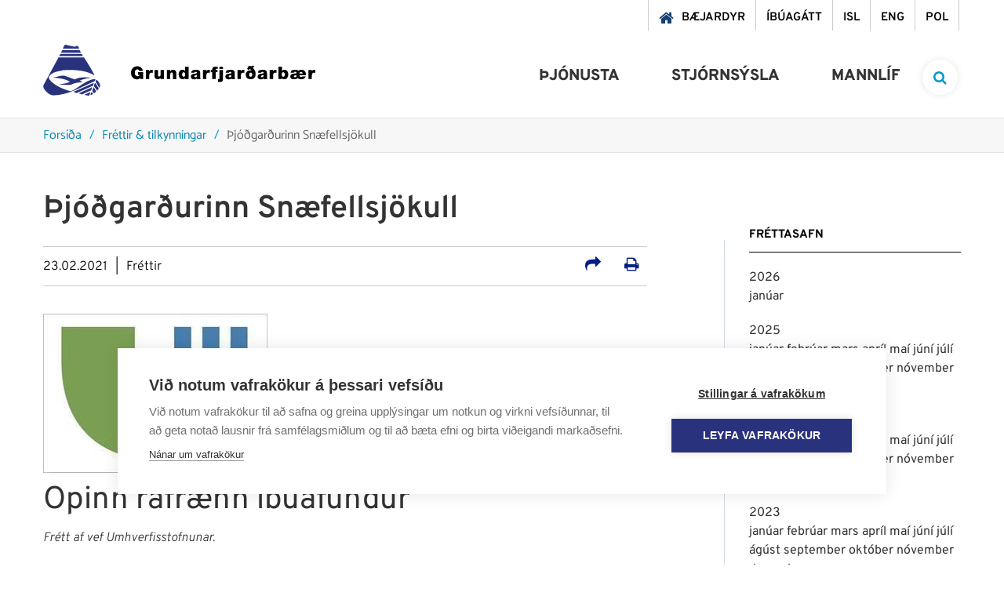

--- FILE ---
content_type: text/html; charset=UTF-8
request_url: https://www.grundarfjordur.is/is/frettir-og-tilkynningar/thjodgardurinn-snaefellsjokull
body_size: 14245
content:
<!DOCTYPE html>
<!--
		Stefna ehf. - Moya Vefumsjónarkerfi
		- - - - - - - - - - - - - - - - - -
		http://www.moya.is
		Moya - útgáfa 1.16.2		- - - - - - - - - - - - - - - - - -
-->
<html xmlns="http://www.w3.org/1999/xhtml" lang="is">
<head>
	<meta http-equiv="X-UA-Compatible" content="IE=edge">
	<meta name="viewport" content="width=device-width, initial-scale=1.0">
	<meta name="description" content="Opinn rafrænn íbúafundur um stjórnunar- og verndaráætlun fyrir Þjóðgarðinn Snæfellsjökul" >
	<meta charset="UTF-8">
	<meta name="author" content="Grundarfjörður" >
	<meta name="generator" content="Moya 1.16.2" >	<meta name="msapplication-TileColor" content="#2d89ef">
	<meta name="theme-color" content="#0a87b1">
	<link rel="apple-touch-icon" sizes="180x180" href="/static/themes/2018/favicon/apple-touch-icon.png?v=bb1c0e5758">
	<link rel="icon" type="image/png" sizes="32x32" href="/static/themes/2018/favicon/favicon-32x32.png?v=b3c7168ede">
	<link rel="icon" type="image/png" sizes="16x16" href="/static/themes/2018/favicon/favicon-16x16.png?v=e8cd14ebf2">
	<link rel="manifest" href="/static/themes/2018/favicon/site.webmanifest">
	<link rel="mask-icon" href="/static/themes/2018/favicon/safari-pinned-tab.svg?v=fb60b1541d" color="#5bbad5">

	<meta property="og:title" content="&THORN;j&oacute;&eth;gar&eth;urinn Sn&aelig;fellsj&ouml;kull">
	<meta property="og:image" content="https://www.grundarfjordur.is/static/news/1614081373_umhverfisstofnun.jpg?v=1769341163">
	<meta property="og:url" content="https://www.grundarfjordur.is/is/frettir-og-tilkynningar/thjodgardurinn-snaefellsjokull">
	<meta property="og:site_name" content="Grundarfj&ouml;r&eth;ur">
	<meta property="og:updated_time" content="1614081376">
	<meta property="og:image:width" content="286">
	<meta property="og:image:height" content="203">
	<meta property="og:locale" content="is_IS">
	<meta property="og:description" content="Opinn rafr&aelig;nn &iacute;b&uacute;afundur um stj&oacute;rnunar- og verndar&aacute;&aelig;tlun fyrir &THORN;j&oacute;&eth;gar&eth;inn Sn&aelig;fellsj&ouml;kul">
	<meta property="og:type" content="article">

	<title>Þjóðgarðurinn Snæfellsjökull | Grundarfjörður</title>		<!-- Google Tag Manager -->
	<script>(function(w,d,s,l,i){w[l]=w[l]||[];w[l].push({'gtm.start':
	new Date().getTime(),event:'gtm.js'});var f=d.getElementsByTagName(s)[0],
	j=d.createElement(s),dl=l!='dataLayer'?'&l='+l:'';j.async=true;j.src=
	'https://www.googletagmanager.com/gtm.js?id='+i+dl;f.parentNode.insertBefore(j,f);
	})(window,document,'script','dataLayer','GTM-NQJVFSGW');</script>
	<!-- End Google Tag Manager -->
	<link href="/static/themes/2018/theme.css?v=f609673e2c" rel="stylesheet" media="all" type="text/css"  />
	<link href="/is/feed" rel="alternate" type="application/rss+xml" title="RSS - Fréttir" >
	<link href="/is/frettir-og-tilkynningar/thjodgardurinn-snaefellsjokull" rel="canonical" >
	<link href="/favicon.ico" rel="icon" type="image/x-icon" >
	<link href="/favicon.ico" rel="shortcut icon" type="image/x-icon" >
	<style type="text/css">
		#mainmenuToggle span::before {
			transition-property: top, transform, background-color;
		}
		#mainmenuToggle span::after {
			transition-property: bottom, transform, background-color;
		}
	</style>

	
</head>
<body class="news newsView">
	<!-- Google Tag Manager (noscript) -->
	<noscript><iframe src="https://www.googletagmanager.com/ns.html?id=GTM-NQJVFSGW"
	height="0" width="0" style="display:none;visibility:hidden"></iframe></noscript>
	<!-- End Google Tag Manager (noscript) -->	<a href="#main" id="skipToMain">Fara í efni</a>
	<a id="siteTop" class="hide">&nbsp;</a>
	
	<div id="fb-root"></div>
    <script>(function(d, s, id) {
            var js, fjs = d.getElementsByTagName(s)[0];
            if (d.getElementById(id)) return;
            js = d.createElement(s); js.id = id;
            js.src = "//connect.facebook.net/is_IS/sdk.js#xfbml=1&version=v2.0";
            fjs.parentNode.insertBefore(js, fjs);
        }(document, 'script', 'facebook-jssdk'));
    </script>

	<div id="page">

		
		<div id="pageContainer">
			<div id="searchBox" role="search">
				<div class="contentWrap">
					<form id="searchForm" name="searchForm" method="get" action="/is/leit">
<div id="elm_q" class="elm_text elm"><label for="q" class="noscreen optional">Leita á vef Grundarfjarðar</label>

<span class="lmnt"><input type="text" name="q" id="q" value="" placeholder="Leita á vef Grundarfjarðar..." class="text searchQ"></span></div>
<div id="elm_submit" class="elm_submit elm">
<input type="submit" id="searchSubmit" value="Leita"></div></form>				</div>
			</div>
			<div id="header">
				<div class="contentWrap">
					<div class="qn">
						<ul class="menu mmLevel1 " id="qn-5"><li class="ele-baejardyr qn mobileQn si level1 first ord-1"><a href="https://grundarfjordur.wiselausnir.is/" target="_blank"><span>B&aelig;jardyr</span></a></li><li class="ele-ibuagatt qn mobileQn si level1 ord-2"><a href="https://grundarfjordur.thjonustugatt.is/" target="_blank"><span>&Iacute;b&uacute;ag&aacute;tt</span></a></li><li class="ele-isl qn lang si level1 ord-3"><a href="/is"><span>ISL</span></a></li><li class="ele-eng qn lang si level1 children goto ord-4"><a href="/is/eng"><span>ENG</span></a><ul class="menu mmLevel2 hide" id="qn-52"><li class="ele-grundarfjordur-municipality si level2 children first ord-1"><a href="/is/eng/grundarfjordur-municipality"><span>Grundarfj&ouml;r&eth;ur Municipality</span></a><ul class="menu mmLevel3 hide" id="qn-181"><li class="ele-about-grundarfjordur si level3 first ord-1"><a href="/is/eng/grundarfjordur-municipality/about-grundarfjordur"><span>About Grundarfj&ouml;r&eth;ur</span></a></li><li class="ele-useful-information-about-living-in-grundarfjordur si level3 ord-2"><a href="/is/eng/grundarfjordur-municipality/useful-information-about-living-in-grundarfjordur"><span>Useful Information about living in Grundarfj&ouml;r&eth;ur</span></a></li><li class="ele-grundarfjordur-twin-town-paimpol si level3 ord-3"><a href="/is/eng/grundarfjordur-municipality/grundarfjordur-twin-town-paimpol"><span>Grundarfj&ouml;r&eth;ur Twin Town &ndash; Paimpol</span></a></li><li class="ele-snaefellsnes-environmental-certification-earth-check si level3 ord-4"><a href="/is/eng/grundarfjordur-municipality/snaefellsnes-environmental-certification-earth-check"><span>Sn&aelig;fellsnes Environmental Certification - Earth Check</span></a></li><li class="ele-snaefellsnes-regional-park si level3 last ord-5"><a href="/is/eng/grundarfjordur-municipality/snaefellsnes-regional-park"><span>Sn&aelig;fellsnes Regional Park</span></a></li></ul></li><li class="ele-education-and-training si level2 ord-2"><a href="/is/eng/education-and-training"><span>Education and Training</span></a></li><li class="ele-welfare si level2 ord-3"><a href="/is/eng/welfare"><span>Welfare</span></a></li><li class="ele-culture-festivals si level2 children ord-4"><a href="/is/eng/culture-festivals"><span>Culture &amp; Festivals</span></a><ul class="menu mmLevel3 hide" id="qn-187"><li class="ele-saga-centre-grundarfjordur si level3 first ord-1"><a href="/is/eng/culture-festivals/saga-centre-grundarfjordur"><span>Saga Centre Grundarfj&ouml;r&eth;ur</span></a></li><li class="ele-grundarfjordur-library si level3 ord-2"><a href="/is/eng/culture-festivals/grundarfjordur-library"><span>Grundarfj&ouml;r&eth;ur Library</span></a></li><li class="ele-baeringsstofa si level3 ord-3"><a href="/is/eng/culture-festivals/baeringsstofa"><span>B&aelig;ringsstofa</span></a></li><li class="ele-community-center-grundarfjordur-samkomuhus si level3 ord-4"><a href="/is/eng/culture-festivals/community-center-grundarfjordur-samkomuhus"><span>Community Center Grundarfj&ouml;r&eth;ur (Samkomuh&uacute;s)</span></a></li><li class="ele-annual-festivals si level3 last ord-5"><a href="/is/eng/culture-festivals/annual-festivals"><span>Annual Festivals</span></a></li></ul></li><li class="ele-sports-leisure-activities si level2 children ord-5"><a href="/is/eng/sports-leisure-activities"><span>Sports &amp; Leisure Activities</span></a><ul class="menu mmLevel3 hide" id="qn-194"><li class="ele-grundarfjordur-sports-center si level3 first ord-1"><a href="/is/eng/sports-leisure-activities/grundarfjordur-sports-center"><span>Grundarfj&ouml;r&eth;ur Sports Center</span></a></li><li class="ele-sports-and-leisure-clubs si level3 last ord-2"><a href="/is/eng/sports-leisure-activities/sports-and-leisure-clubs"><span>Sports and Leisure Clubs</span></a></li></ul></li><li class="ele-public-transport si level2 ord-6"><a href="/is/eng/public-transport"><span>Public Transport</span></a></li><li class="ele-nature-outdoors si level2 children ord-7"><a href="/is/eng/nature-outdoors"><span>Nature &amp; Outdoors</span></a><ul class="menu mmLevel3 hide" id="qn-199"><li class="ele-recreational-areas si level3 first ord-1"><a href="/is/eng/nature-outdoors/recreational-areas"><span>Recreational Areas</span></a></li><li class="ele-ski-resort-snaefellsnes si level3 ord-2"><a href="/is/eng/nature-outdoors/ski-resort-snaefellsnes"><span>Ski Resort Sn&aelig;fellsnes</span></a></li><li class="ele-place-names-eyrarsveit si level3 last ord-3"><a href="/is/eng/nature-outdoors/place-names-eyrarsveit"><span>Place Names Eyrarsveit</span></a></li></ul></li><li class="ele-tourism si level2 children last ord-8"><a href="/is/eng/tourism"><span>Tourism</span></a><ul class="menu mmLevel3 hide" id="qn-204"><li class="ele-tourist-information-center-grundarfjordur si level3 first ord-1"><a href="/is/eng/tourism/tourist-information-center-grundarfjordur"><span>Tourist Information Center Grundarfj&ouml;r&eth;ur</span></a></li><li class="ele-places-to-stay-in-grundarfjordur si level3 ord-2"><a href="/is/eng/tourism/places-to-stay-in-grundarfjordur"><span>Places to Stay in Grundarfj&ouml;r&eth;ur</span></a></li><li class="ele-places-to-eat-in-grundarfjordur si level3 ord-3"><a href="/is/eng/tourism/places-to-eat-in-grundarfjordur"><span>Places to Eat in Grundarfj&ouml;r&eth;ur</span></a></li><li class="ele-outdoor-activities-tours-in-grundarfjordur si level3 ord-4"><a href="/is/eng/tourism/outdoor-activities-tours-in-grundarfjordur"><span>Outdoor Activities &amp; Tours in Grundarfj&ouml;r&eth;ur</span></a></li><li class="ele-things-to-do-in-grundarfjordur si level3 ord-5"><a href="/is/eng/tourism/things-to-do-in-grundarfjordur"><span>Things to do in Grundarfj&ouml;r&eth;ur</span></a></li><li class="ele-outdoor-art-in-grundarfjordur si level3 ord-6"><a href="/is/eng/tourism/outdoor-art-in-grundarfjordur"><span>Outdoor Art in Grundarfj&ouml;r&eth;ur</span></a></li><li class="ele-map-of-grundarfjordur si level3 ord-7"><a href="/is/eng/tourism/map-of-grundarfjordur"><span>Map of Grundarfj&ouml;r&eth;ur</span></a></li><li class="ele-hiking-trails-in-grundarfjordur si level3 ord-8"><a href="/is/eng/tourism/hiking-trails-in-grundarfjordur"><span>Hiking Trails in Grundarfj&ouml;r&eth;ur</span></a></li><li class="ele-grundarfjordur-camp-site si level3 ord-9"><a href="/is/eng/tourism/grundarfjordur-camp-site"><span>Grundarfj&ouml;r&eth;ur Campsite</span></a></li><li class="ele-in-case-of-emergency si level3 ord-10"><a href="/is/eng/tourism/in-case-of-emergency"><span>In Case of Emergency</span></a></li><li class="ele-public-restroom-grundarfjordur si level3 ord-11"><a href="/is/eng/tourism/public-restroom-grundarfjordur"><span>Public Restroom Grundarfj&ouml;r&eth;ur</span></a></li><li class="ele-grundarfjordur-iceland-film-location si level3 last ord-12"><a href="/is/eng/tourism/grundarfjordur-iceland-film-location"><span>Grundarfj&ouml;r&eth;ur - Interesting Iceland Film Location</span></a></li></ul></li></ul></li><li class="ele-pol qn lang si level1 children last goto ord-5"><a href="/is/pol"><span>POL</span></a><ul class="menu mmLevel2 hide" id="qn-53"><li class="ele-grundarfjordur si level2 children first ord-1"><a href="/is/pol/grundarfjordur"><span>Grundarfj&ouml;rdur</span></a><ul class="menu mmLevel3 hide" id="qn-177"><li class="ele-przydatne-informacje-o-zyciu-w-grundarfjordur si level3 first ord-1"><a href="/is/pol/grundarfjordur/przydatne-informacje-o-zyciu-w-grundarfjordur"><span>Przydatne informacje o życiu w Grundarfj&ouml;r&eth;ur</span></a></li><li class="ele-grundarfjordur-miasto-partnerskie-paimpol si level3 last ord-2"><a href="/is/pol/grundarfjordur/grundarfjordur-miasto-partnerskie-paimpol"><span>Grundarfj&ouml;r&eth;ur Miasto partnerskie - Paimpol</span></a></li></ul></li><li class="ele-edukacja si level2 ord-2"><a href="/is/pol/edukacja"><span>Edukacja</span></a></li><li class="ele-transport-publiczny si level2 ord-3"><a href="/is/pol/transport-publiczny"><span>Transport publiczny</span></a></li><li class="ele-sport-rozrywka si level2 children ord-4"><a href="/is/pol/sport-rozrywka"><span>Sport &amp; Rozrywka</span></a><ul class="menu mmLevel3 hide" id="qn-216"><li class="ele-centrum-sportowe-grundarfjordur si level3 first ord-1"><a href="/is/pol/sport-rozrywka/centrum-sportowe-grundarfjordur"><span>Centrum sportowe Grundarfj&ouml;r&eth;ur</span></a></li><li class="ele-kluby-sportowe-i-rekreacyjne si level3 last ord-2"><a href="/is/pol/sport-rozrywka/kluby-sportowe-i-rekreacyjne"><span>Kluby sportowe i rekreacyjne</span></a></li></ul></li><li class="ele-kultura-festiwale si level2 children ord-5"><a href="/is/pol/kultura-festiwale"><span>Kultura &amp; festiwale</span></a><ul class="menu mmLevel3 hide" id="qn-217"><li class="ele-centrum-saga-grundarfjordur si level3 first ord-1"><a href="/is/pol/kultura-festiwale/centrum-saga-grundarfjordur"><span>Centrum Saga Grundarfj&ouml;r&eth;ur</span></a></li><li class="ele-biblioteka-w-grundarfjordur si level3 ord-2"><a href="/is/pol/kultura-festiwale/biblioteka-w-grundarfjordur"><span>Biblioteka w Grundarfj&ouml;r&eth;ur</span></a></li><li class="ele-baeringsstofa si level3 ord-3"><a href="/is/pol/kultura-festiwale/baeringsstofa"><span>B&aelig;ringsstofa</span></a></li><li class="ele-osrodek-kultury-grundarfjordur-samkomuhus si level3 ord-4"><a href="/is/pol/kultura-festiwale/osrodek-kultury-grundarfjordur-samkomuhus"><span>Ośrodek kultury Grundarfj&ouml;r&eth;ur (Samkomuh&uacute;s)</span></a></li><li class="ele-festiwale-doroczne si level3 last ord-5"><a href="/is/pol/kultura-festiwale/festiwale-doroczne"><span>Festiwale doroczne</span></a></li></ul></li><li class="ele-dobro-spoleczne si level2 ord-6"><a href="/is/pol/dobro-spoleczne"><span>Dobro społeczne</span></a></li><li class="ele-turystyka si level2 children last ord-7"><a href="/is/pol/turystyka"><span>Turystyka</span></a><ul class="menu mmLevel3 hide" id="qn-242"><li class="ele-pole-kempingowe-w-grundarfjordur si level3 first ord-1"><a href="/is/pol/turystyka/pole-kempingowe-w-grundarfjordur"><span>Pole kempingowe w Grundarfj&ouml;r&eth;ur</span></a></li><li class="ele-w-razie-wypadku si level3 ord-2"><a href="/is/pol/turystyka/w-razie-wypadku"><span>W razie wypadku</span></a></li><li class="ele-szlaki-gorskie-w-grundarfjordur si level3 ord-3"><a href="/is/pol/turystyka/szlaki-gorskie-w-grundarfjordur"><span>Szlaki g&oacute;rskie w Grundarfj&ouml;r&eth;ur</span></a></li><li class="ele-mapa-grundarfjordur si level3 last ord-4"><a href="/is/pol/turystyka/mapa-grundarfjordur"><span>Mapa Grundarfj&ouml;r&eth;ur</span></a></li></ul></li></ul></li></ul>					</div>
					<div class="logo__nav">
						<div class="logo">
							<a href="/is" aria-label="Grundarfjörður">
								<svg xmlns="http://www.w3.org/2000/svg" version="1.1" x="0" y="0" width="73" height="65" viewBox="0 0 73 65" xml:space="preserve"><path class="st0" d="M65.5 39.2c-11.3-6.9-26.3-7.5-40-6.7 -6.4 1.7-13.6 1.9-17.9 7.8 -1.1 3.1 1.5 5.2 3.4 7.3 7 6.2 15.5 9.3 24.2 11.8 8.3-3.3 15-10.4 23.2-13.6 2.5-1 5-2.1 8-1.9 0.7 1.1-0.5 1.8-0.8 2.7 -16.9 7.1-33 17.6-52.5 18C7.9 64.2 3.3 60 0.7 55.4c-0.5-1.3-0.7-3.6 0.3-4.8l18.6-34.4c0.1 0.1 32.5 0 32.5 0S62.1 31.5 65.5 39.2zM40.4 44.3c5.6-3.2 13.3-3.1 19.8-2.2l0 0.4c-4.9 0.2-9.3 1.5-13.6 3.2 1.1 0.6 2.7 1.3 3.5 2.2 -5 0.1-10.3 0.7-14.6 3.2 -4.9 0.2-11-0.1-15-0.1l0-0.2c4.7-0.9 9.4-1.7 13.8-3.3 -5.8-4.3-13.8-4.6-21.3-5.6 4.8-0.7 9.2-3.1 14.3-2.3L40.4 44.3zM72.6 53.1c-0.2 0.6-0.5 1.1-0.9 1.6l-0.6-0.3 -4.3-7.6 1-2.1C70.7 46.5 72.8 49.9 72.6 53.1z"/><polygon class="st0" points="64.7 48.6 63.5 52.3 42.7 61.7 38.6 60.2 "/><path class="st0" d="M70.8 55.4c0.4 1.4-1.4 2-1.8 3l-0.6 0c-0.7-2.1-2.8-4.3-3.7-5.7 0.4-1.2 0.4-2.9 1.6-4L70.8 55.4zM67.5 60c-1.1 0.4-1.7 2.1-3 1.9l-1.9-3.3 1.7-4.5C65.5 55.8 67.1 57.8 67.5 60zM61.2 58.2c0 0-7.7 3.2-11.7 5.3 -1.3-0.7-4.1-1.5-4.1-1.5l17.1-7.8L61.2 58.2zM63.5 62.7c-0.7 0.8-1.7 1.5-2.9 1.5 -0.4-1.3 0.5-2.6 1.1-3.7C62.6 60.9 63 61.8 63.5 62.7zM60.2 60.4c-0.6 1.8-0.7 3.5-1.9 4.6 -1.7 0-5.7-1.1-5.7-1.1S58 61.1 60.2 60.4zM28.2 0L40 2.6c1.5-0.1 2.5-1.2 3.9-1.2 0.6 0 2.1 3.6 2.1 3.6H25.1C25.1 5.1 27.1 0 28.2 0zM24.4 7h22.1l1.8 3.2H22.8C22.8 10.2 24.2 7.5 24.4 7z"/><polygon class="st1" points="49.2 11.7 50.8 14.5 20.4 14.5 22 11.7 "/></svg>
<svg xmlns="http://www.w3.org/2000/svg" version="1.1" x="0" y="0" width="235" height="22" viewBox="0 0 235 22" xml:space="preserve"><path class="st0" d="M12.3 17.8h3.1V9H8.9v3.4H11c-0.2 1.2-1.4 1.8-2.5 1.8 -3 0-3.6-2.6-3.6-4.1 0-1.1-0.1-4.6 3.3-4.6 1.2 0 2.1 0.8 2.3 2h4.7c-0.7-3.7-3.3-6-7.3-6C4.3 1.5 0 3.9 0 10c0 4.5 2.9 8.2 7.6 8.2 1.7 0 3.4-0.6 4.5-2L12.3 17.8zM18.9 17.8h4.4v-4.6c0-2.5 0.9-3.5 2.7-3.5 0.9 0 1.3 0.1 1.7 0.3V6.1c-0.4-0.1-0.8-0.2-1.3-0.2 -1.6 0-2.5 0.8-3.3 2.1h0V6.2h-4.2V17.8zM42.1 6.2h-4.4v6.1c0 1.9-1 2.2-1.8 2.2 -1.3 0-1.5-0.9-1.5-2.3V6.2H30v7.9c0 2.7 1.9 3.9 4 3.9 1.8 0 2.9-0.6 3.8-1.8h0v1.5h4.3V6.2zM45.7 17.8h4.4v-6.1c0-1.9 1-2.2 1.8-2.2 1.3 0 1.5 0.9 1.5 2.3v6.1h4.4V9.9c0-2.7-1.9-3.9-4-3.9 -1.8 0-2.9 0.6-3.8 1.8h0V6.2h-4.3V17.8zM69.1 12c0 1.4-0.4 2.9-1.9 2.9 -1.6 0-1.9-1.5-1.9-2.9 0-1.4 0.4-2.9 1.9-2.9C68.7 9.2 69.1 10.7 69.1 12zM73.3 1.9h-4.4v5.6h0c-0.7-1-1.9-1.6-3.2-1.6 -3.9 0-4.9 3.3-4.9 6 0 2.9 1.6 6.1 4.9 6.1 2.2 0 2.8-0.8 3.4-1.6h0v1.3h4.3V1.9zM88.2 10.5c0-2.2 0-4.5-5.5-4.5 -2.7 0-5.8 0.5-6 3.8h4.1c0-0.5 0.3-1.2 1.7-1.2 0.7 0 1.5 0.3 1.5 1.1 0 0.7-0.6 0.9-1.2 1 -2.3 0.4-6.5 0.3-6.5 4 0 2.4 1.9 3.5 4.1 3.5 1.4 0 2.8-0.3 3.7-1.4h0c0 0.3 0 0.8 0.2 1.1h4.5c-0.5-0.7-0.5-1.7-0.5-2.6V10.5zM84 13.7c-0.1 1.2-0.8 1.8-1.9 1.8 -0.8 0-1.4-0.5-1.4-1.1 0-0.8 0.5-1 1.5-1.3 0.6-0.1 1.2-0.3 1.7-0.6V13.7zM91.7 17.8h4.4v-4.6c0-2.5 0.9-3.5 2.7-3.5 0.9 0 1.3 0.1 1.7 0.3V6.1c-0.4-0.1-0.8-0.2-1.3-0.2 -1.6 0-2.5 0.8-3.3 2.1h0V6.2h-4.2V17.8zM103.6 17.8h4.4V9h2.2V6.2h-2.3c-0.1-1.1 0.3-1.4 1.4-1.4 0.4 0 0.7 0.1 1.1 0.2V2c-0.7 0-1.3-0.1-2-0.1 -1.8 0-2.9 0.1-3.9 1.1 -0.8 0.8-1 2.1-0.9 3.3h-1.8V9h1.8V17.8zM117.2 1.9h-4.4V5h4.4V1.9zM110.8 21.6h2.1c1 0 2.5-0.1 3.3-0.8 0.9-0.8 1-1.9 1-3.7V6.2h-4.4v10.4c0 1.1-0.3 1.4-1.2 1.4h-0.7V21.6zM132.2 10.5c0-2.2 0-4.5-5.5-4.5 -2.7 0-5.8 0.5-6 3.8h4.1c0-0.5 0.3-1.2 1.7-1.2 0.7 0 1.5 0.3 1.5 1.1 0 0.7-0.6 0.9-1.2 1 -2.3 0.4-6.5 0.3-6.5 4 0 2.4 1.9 3.5 4.1 3.5 1.4 0 2.8-0.3 3.7-1.4h0c0 0.3 0 0.8 0.2 1.1h4.5c-0.5-0.7-0.5-1.7-0.5-2.6V10.5zM127.9 13.7c-0.1 1.2-0.8 1.8-1.9 1.8 -0.8 0-1.4-0.5-1.4-1.1 0-0.8 0.5-1 1.5-1.3 0.6-0.1 1.2-0.3 1.7-0.6V13.7zM135.7 17.8h4.4v-4.6c0-2.5 0.9-3.5 2.7-3.5 0.9 0 1.3 0.1 1.7 0.3V6.1c-0.4-0.1-0.8-0.2-1.3-0.2 -1.6 0-2.5 0.8-3.3 2.1h0V6.2h-4.2V17.8zM155.6 0.4l-2.4 1.3c-0.4-0.2-1-0.6-1.6-1l-3.2 1.8c0.5 0.3 1.1 0.8 1.3 1l-1.8 1 1.6 1.7 2.2-1.2c0.6 0.4 1.5 1.3 2 2l0 0c-0.8-0.4-1.6-0.3-2.1-0.3 -1.8 0-5.3 1.2-5.3 5.5 0 3.6 2.2 5.8 6.3 5.8 5.1 0 6.3-3.8 6.3-6.9 0-3.3-1.5-5.7-3.8-7.8l2.2-1.2L155.6 0.4zM152.6 14.9c-1.3 0-1.9-1-1.9-2.7 0-1.7 0.6-2.6 1.9-2.6 1.3 0 1.9 0.9 1.9 2.6C154.5 13.9 153.8 14.9 152.6 14.9zM173.3 10.5c0-2.2 0-4.5-5.5-4.5 -2.7 0-5.8 0.5-6 3.8h4.1c0-0.5 0.3-1.2 1.7-1.2 0.7 0 1.5 0.3 1.5 1.1 0 0.7-0.6 0.9-1.2 1 -2.3 0.4-6.5 0.3-6.5 4 0 2.4 1.9 3.5 4.1 3.5 1.4 0 2.8-0.3 3.7-1.4h0c0 0.3 0 0.8 0.2 1.1h4.5c-0.5-0.7-0.5-1.7-0.5-2.6V10.5zM169 13.7c-0.1 1.2-0.8 1.8-1.9 1.8 -0.8 0-1.4-0.5-1.4-1.1 0-0.8 0.5-1 1.5-1.3 0.6-0.1 1.2-0.3 1.7-0.6V13.7zM176.8 17.8h4.4v-4.6c0-2.5 0.9-3.5 2.7-3.5 0.9 0 1.3 0.1 1.7 0.3V6.1c-0.4-0.1-0.8-0.2-1.3-0.2 -1.6 0-2.5 0.8-3.3 2.1h0V6.2h-4.2V17.8zM187.9 17.8h4.3v-1.3h0c0.6 0.7 1.2 1.6 3.4 1.6 3.3 0 4.9-3.2 4.9-6.1 0-2.7-1-6-4.9-6 -1.3 0-2.5 0.6-3.2 1.6h0V1.9h-4.4V17.8zM196 12c0 1.4-0.4 2.9-1.9 2.9 -1.6 0-1.9-1.5-1.9-2.9 0-1.4 0.4-2.9 1.9-2.9C195.7 9.2 196 10.7 196 12zM223.1 13c0.2-3.7-1.6-7.1-6-7.1 -1.5 0-2.8 0.4-3.7 1.3 -1.1-1-2.7-1.3-4.1-1.3 -2.5 0-5.7 0.6-5.8 3.8h4.2c0.1-0.9 0.8-1.2 1.8-1.2 0.7 0 1.5 0.2 1.5 1.1 0 0.6-0.6 0.9-1.4 1 -2.3 0.4-6.5 0.2-6.5 3.9 0 2.8 2.1 3.6 4.1 3.6 1.4 0 3.8-0.1 5.5-1.5 1.1 1.1 2 1.5 4.4 1.5 2.5 0 5.1-1.4 5.8-3.7h-4.2c-0.3 0.4-1 0.8-1.7 0.8 -1.5 0-2.1-0.8-2.2-2.3H223.1zM211 13.5c0 1.1-0.6 2-1.9 2 -1 0-1.5-0.5-1.5-1 0-0.9 0.7-1.2 1.5-1.3 0.8-0.2 1.5-0.4 2-0.6V13.5zM214.8 10.7c0-0.8 0.4-1.9 2-1.9 1.2 0 2 0.8 2 1.9H214.8zM226.2 17.8h4.4v-4.6c0-2.5 0.9-3.5 2.7-3.5 0.9 0 1.3 0.1 1.7 0.3V6.1c-0.4-0.1-0.8-0.2-1.3-0.2 -1.6 0-2.5 0.8-3.3 2.1h0V6.2h-4.2V17.8z"/></svg>
							</a>
						</div>
						<div id="mainmenu">
							<ul class="menu mmLevel1 " id="mmm-5"><li class="ele-thjonusta si level1 children first ord-1"><a href="/is/thjonusta"><span>&THORN;j&oacute;nusta</span></a><ul class="menu mmLevel2 " id="mmm-12"><li class="ele-skolar-og-menntun si level2 children first ord-1"><a href="/is/thjonusta/skolar-og-menntun"><span>Sk&oacute;lar &amp; menntun</span></a><ul class="menu mmLevel3 " id="mmm-15"><li class="ele-leikskolinn-solvellir si level3 first ord-1"><a href="/is/thjonusta/skolar-og-menntun/leikskolinn-solvellir"><span>Leiksk&oacute;linn S&oacute;lvellir</span></a></li><li class="ele-grunnskoli-grundarfjardar si level3 children ord-2"><a href="/is/thjonusta/skolar-og-menntun/grunnskoli-grundarfjardar"><span>Grunnsk&oacute;li Grundarfjar&eth;ar</span></a><ul class="menu mmLevel4 " id="mmm-18"><li class="ele-leikskoladeildin-eldhamrar si level4 first ord-1"><a href="/is/thjonusta/skolar-og-menntun/grunnskoli-grundarfjardar/leikskoladeildin-eldhamrar"><span>Leiksk&oacute;ladeildin Eldhamrar</span></a></li><li class="ele-heilsdagsskoli-1 si level4 last ord-2"><a href="/is/thjonusta/skolar-og-menntun/grunnskoli-grundarfjardar/heilsdagsskoli-1"><span>Heilsdagssk&oacute;li</span></a></li></ul></li><li class="ele-tonlistarskoli-grundarfjardar-1 si level3 ord-3"><a href="/is/thjonusta/skolar-og-menntun/tonlistarskoli-grundarfjardar-1"><span>T&oacute;nlistarsk&oacute;li Grundarfjar&eth;ar</span></a></li><li class="ele-vinnuskoli-1 si level3 ord-4"><a href="/is/thjonusta/skolar-og-menntun/vinnuskoli-1"><span>Vinnusk&oacute;li</span></a></li><li class="ele-sumarnamskeid-fyrir-born si level3 ord-5"><a href="/is/thjonusta/skolar-og-menntun/sumarnamskeid-fyrir-born"><span>Sumarn&aacute;mskei&eth; fyrir b&ouml;rn</span></a></li><li class="ele-skolathjonustan si level3 ord-6"><a href="/is/thjonusta/skolar-og-menntun/skolathjonustan"><span>Sk&oacute;la&thorn;j&oacute;nustan</span></a></li><li class="ele-fjolbrautaskoli-snaefellinga-1 si level3 ord-7"><a href="/is/thjonusta/skolar-og-menntun/fjolbrautaskoli-snaefellinga-1"><span>Fj&ouml;lbrautask&oacute;li Sn&aelig;fellinga</span></a></li><li class="ele-simenntun si level3 last ord-8"><a href="/is/thjonusta/skolar-og-menntun/simenntun"><span>S&iacute;menntun</span></a></li></ul></li><li class="ele-velferd-og-fjolskylda si level2 children ord-2"><a href="/is/thjonusta/velferd-og-fjolskylda"><span>Velfer&eth; &amp; fj&ouml;lskylda</span></a><ul class="menu mmLevel3 " id="mmm-29"><li class="ele-felags-og-skolathjonustan si level3 children first ord-1"><a href="/is/thjonusta/velferd-og-fjolskylda/felags-og-skolathjonustan"><span>F&eacute;lags- og sk&oacute;la&thorn;j&oacute;nustan</span></a><ul class="menu mmLevel4 " id="mmm-30"><li class="ele-heimathjonusta si level4 first ord-1"><a href="/is/thjonusta/velferd-og-fjolskylda/felags-og-skolathjonustan/heimathjonusta"><span>Heima&thorn;j&oacute;nusta</span></a></li><li class="ele-fjarhagsadstod si level4 ord-2"><a href="/is/thjonusta/velferd-og-fjolskylda/felags-og-skolathjonustan/fjarhagsadstod"><span>Fj&aacute;rhagsa&eth;sto&eth;</span></a></li><li class="ele-folk-med-fotlun si level4 ord-3"><a href="/is/thjonusta/velferd-og-fjolskylda/felags-og-skolathjonustan/folk-med-fotlun"><span>F&oacute;lk me&eth; f&ouml;tlun</span></a></li><li class="ele-barnavernd si level4 last ord-4"><a href="/is/thjonusta/velferd-og-fjolskylda/felags-og-skolathjonustan/barnavernd"><span>Barnavernd</span></a></li></ul></li><li class="ele-eldri-borgarar si level3 ord-2"><a href="/is/thjonusta/velferd-og-fjolskylda/eldri-borgarar"><span>Eldri borgarar</span></a></li><li class="ele-heilsuefling-60 si level3 last ord-3"><a href="/is/thjonusta/velferd-og-fjolskylda/heilsuefling-60"><span>Heilsuefling 60+</span></a></li></ul></li><li class="ele-ithrottir-og-tomstundir si level2 children ord-3"><a href="/is/thjonusta/ithrottir-og-tomstundir"><span>&Iacute;&thorn;r&oacute;ttir &amp; t&oacute;mstundir</span></a><ul class="menu mmLevel3 " id="mmm-39"><li class="ele-ithrottamidstod si level3 first ord-1"><a href="/is/thjonusta/ithrottir-og-tomstundir/ithrottamidstod"><span>&Iacute;&thorn;r&oacute;ttami&eth;st&ouml;&eth;</span></a></li><li class="ele-felagsmidstodin-eden si level3 ord-2"><a href="/is/thjonusta/ithrottir-og-tomstundir/felagsmidstodin-eden"><span>F&eacute;lagsmi&eth;st&ouml;&eth;in Eden</span></a></li><li class="ele-ithrottafelog si level3 children last ord-3"><a href="/is/thjonusta/ithrottir-og-tomstundir/ithrottafelog"><span>&Iacute;&thorn;r&oacute;ttaf&eacute;l&ouml;g</span></a><ul class="menu mmLevel4 " id="mmm-145"><li class="ele-umfg si level4 first ord-1"><a href="/is/thjonusta/ithrottir-og-tomstundir/ithrottafelog/umfg"><span>UMFG</span></a></li><li class="ele-golfklubburinn-vestarr si level4 ord-2"><a href="/is/thjonusta/ithrottir-og-tomstundir/ithrottafelog/golfklubburinn-vestarr"><span>Golfkl&uacute;bburinn Vestarr</span></a></li><li class="ele-skotfelagid-skotgrund si level4 ord-3"><a href="/is/thjonusta/ithrottir-og-tomstundir/ithrottafelog/skotfelagid-skotgrund"><span>Skotf&eacute;lagi&eth; Skotgrund</span></a></li><li class="ele-hesteigendafelag-grundarfjardar si level4 last ord-4"><a href="/is/thjonusta/ithrottir-og-tomstundir/ithrottafelog/hesteigendafelag-grundarfjardar"><span>Hesteigendaf&eacute;lag Grundarfjar&eth;ar</span></a></li></ul></li></ul></li><li class="ele-samgongur si level2 children ord-4"><a href="/is/thjonusta/samgongur"><span>Samg&ouml;ngur</span></a><ul class="menu mmLevel3 " id="mmm-47"><li class="ele-almenningssamgongur si level3 first ord-1"><a href="/is/thjonusta/samgongur/almenningssamgongur"><span>Almenningssamg&ouml;ngur</span></a></li><li class="ele-snjomokstur si level3 last ord-2"><a href="/is/thjonusta/samgongur/snjomokstur"><span>Snj&oacute;mokstur</span></a></li></ul></li><li class="ele-skipulags-og-byggingamal si level2 children ord-5"><a href="/is/thjonusta/skipulags-og-byggingamal"><span>Skipulags-, umhverfis- og byggingarm&aacute;l</span></a><ul class="menu mmLevel3 " id="mmm-36"><li class="ele-landupplysingakerfi si level3 first ord-1"><a href="/is/thjonusta/skipulags-og-byggingamal/landupplysingakerfi"><span>Landuppl&yacute;singakerfi</span></a></li><li class="ele-lausar-lodir si level3 ord-2"><a href="/is/thjonusta/skipulags-og-byggingamal/lausar-lodir"><span>Lausar l&oacute;&eth;ir</span></a></li><li class="ele-adalskipulag-grundarfjardarbaejar si level3 ord-3"><a href="/is/thjonusta/skipulags-og-byggingamal/adalskipulag-grundarfjardarbaejar"><span>A&eth;alskipulag Grundarfjar&eth;arb&aelig;jar</span></a></li><li class="ele-deiliskipulag si level3 ord-4"><a href="/is/thjonusta/skipulags-og-byggingamal/deiliskipulag"><span>Deiliskipulag</span></a></li><li class="ele-sorphirda si level3 ord-5"><a href="/is/thjonusta/skipulags-og-byggingamal/sorphirda"><span>Sorphir&eth;a</span></a></li><li class="ele-unesco-mab si level3 ord-6"><a href="/is/thjonusta/skipulags-og-byggingamal/unesco-mab"><span>UNESCO MAB</span></a></li><li class="ele-icewater-blagraenar-ofanvatnslausnir si level3 children last ord-7"><a href="/is/thjonusta/skipulags-og-byggingamal/icewater-blagraenar-ofanvatnslausnir"><span>Icewater - Bl&aacute;gr&aelig;nar ofanvatnslausnir</span></a><ul class="menu mmLevel4 " id="mmm-291"><li class="ele-framkvaemdir si level4 first last ord-1"><a href="/is/thjonusta/skipulags-og-byggingamal/icewater-blagraenar-ofanvatnslausnir/framkvaemdir"><span>Framkv&aelig;mdir</span></a></li></ul></li></ul></li><li class="ele-ferdathjonusta si level2 children last ord-6"><a href="/is/thjonusta/ferdathjonusta"><span>Fer&eth;a&thorn;j&oacute;nusta</span></a><ul class="menu mmLevel3 " id="mmm-152"><li class="ele-upplysingamidstod si level3 first ord-1"><a href="/is/thjonusta/ferdathjonusta/upplysingamidstod"><span>Uppl&yacute;singami&eth;st&ouml;&eth; Grundarfjar&eth;ar</span></a></li><li class="ele-afthreying-i-grundarfirdi si level3 children ord-2"><a href="/is/thjonusta/ferdathjonusta/afthreying-i-grundarfirdi"><span>Af&thorn;reying &iacute; Grundarfir&eth;i</span></a><ul class="menu mmLevel4 " id="mmm-250"><li class="ele-kirkjufell si level4 first last ord-1"><a href="/is/thjonusta/ferdathjonusta/afthreying-i-grundarfirdi/kirkjufell"><span>Kirkjufell</span></a></li></ul></li><li class="ele-list-i-grundarfirdi si level3 ord-3"><a href="/is/thjonusta/ferdathjonusta/list-i-grundarfirdi"><span>List &iacute; Grundarfir&eth;i</span></a></li><li class="ele-tjaldstaedi si level3 ord-4"><a href="/is/thjonusta/ferdathjonusta/tjaldstaedi"><span>Tjaldsv&aelig;&eth;i Grundarfjar&eth;ar</span></a></li><li class="ele-gotukort-af-grundarfirdi si level3 ord-5"><a href="/is/thjonusta/ferdathjonusta/gotukort-af-grundarfirdi"><span>G&ouml;tukort af Grundarfir&eth;i</span></a></li><li class="ele-almenningssalerni si level3 last ord-6"><a href="/is/thjonusta/ferdathjonusta/almenningssalerni"><span>Almenningssalerni</span></a></li></ul></li></ul></li><li class="ele-stjornsysla si level1 children ord-2"><a href="/is/stjornsysla"><span>Stj&oacute;rns&yacute;sla</span></a><ul class="menu mmLevel2 " id="mmm-14"><li class="ele-baejarstjorn si level2 children first ord-1"><a href="/is/stjornsysla/baejarstjorn"><span>Stj&oacute;rnun</span></a><ul class="menu mmLevel3 " id="mmm-84"><li class="ele-baejarstjori si level3 first ord-1"><a href="/is/stjornsysla/baejarstjorn/baejarstjori"><span>B&aelig;jarstj&oacute;ri</span></a></li><li class="ele-baejarstjorn si level3 ord-2"><a href="/is/stjornsysla/baejarstjorn/baejarstjorn"><span>B&aelig;jarstj&oacute;rn</span></a></li><li class="ele-skipurit si level3 ord-3"><a href="/is/stjornsysla/baejarstjorn/skipurit"><span>Skipurit</span></a></li><li class="ele-rad-nefndir-og-stjornir si level3 ord-4"><a href="/is/stjornsysla/baejarstjorn/rad-nefndir-og-stjornir"><span>R&aacute;&eth;, nefndir og stj&oacute;rnir</span></a></li><li class="ele-fundargerdir si level3 children goto ord-5"><a href="/is/stjornsysla/baejarstjorn/fundargerdir"><span>Fundarger&eth;ir</span></a><ul class="menu mmLevel4 " id="mmm-128"><li class="ele-allar-fundargerdir si level4 first ord-1"><a href="/is/stjornsysla/baejarstjorn/fundargerdir/allar-fundargerdir"><span>Allar fundarger&eth;ir</span></a></li><li class="ele-afgreidslufundir-byggingafulltrua si level4 ord-2"><a href="/is/stjornsysla/baejarstjorn/fundargerdir/afgreidslufundir-byggingafulltrua"><span>Afgrei&eth;slufundir byggingafulltr&uacute;a</span></a></li><li class="ele-baejarrad si level4 ord-3"><a href="/is/stjornsysla/baejarstjorn/fundargerdir/baejarrad"><span>B&aelig;jarr&aacute;&eth;</span></a></li><li class="ele-baejarstjorn si level4 ord-4"><a href="/is/stjornsysla/baejarstjorn/fundargerdir/baejarstjorn"><span>B&aelig;jarstj&oacute;rn</span></a></li><li class="ele-hafnarstjorn si level4 ord-5"><a href="/is/stjornsysla/baejarstjorn/fundargerdir/hafnarstjorn"><span>Hafnarstj&oacute;rn</span></a></li><li class="ele-ithrotta-og-tomstundanefnd si level4 ord-6"><a href="/is/stjornsysla/baejarstjorn/fundargerdir/ithrotta-og-tomstundanefnd"><span>&Iacute;&thorn;r&oacute;tta- og t&oacute;mstundanefnd</span></a></li><li class="ele-menningarnefnd si level4 ord-7"><a href="/is/stjornsysla/baejarstjorn/fundargerdir/menningarnefnd"><span>Menningarnefnd</span></a></li><li class="ele-skipulags-og-umhverfisnefnd si level4 ord-8"><a href="/is/stjornsysla/baejarstjorn/fundargerdir/skipulags-og-umhverfisnefnd"><span>Skipulags- og umhverfisnefnd</span></a></li><li class="ele-skolanefnd si level4 ord-9"><a href="/is/stjornsysla/baejarstjorn/fundargerdir/skolanefnd"><span>Sk&oacute;lanefnd</span></a></li><li class="ele-ungmennarad si level4 ord-10"><a href="/is/stjornsysla/baejarstjorn/fundargerdir/ungmennarad"><span>Ungmennar&aacute;&eth;</span></a></li><li class="ele-oldungarad si level4 last ord-11"><a href="/is/stjornsysla/baejarstjorn/fundargerdir/oldungarad"><span>&Ouml;ldungar&aacute;&eth;</span></a></li></ul></li><li class="ele-fundamannagatt si level3 ord-6"><a href="/is/stjornsysla/baejarstjorn/fundamannagatt"><span>Fundamannag&aacute;tt</span></a></li><li class="ele-erindisbref-nefnda si level3 last ord-7"><a href="/is/stjornsysla/baejarstjorn/erindisbref-nefnda"><span>Erindisbr&eacute;f nefnda</span></a></li></ul></li><li class="ele-vinnustadurinn si level2 children ord-2"><a href="/is/stjornsysla/vinnustadurinn"><span>Vinnusta&eth;urinn</span></a><ul class="menu mmLevel3 " id="mmm-56"><li class="ele-starfsfolk si level3 first ord-1"><a href="/is/stjornsysla/vinnustadurinn/starfsfolk"><span>Starfsf&oacute;lk</span></a></li><li class="ele-stofnanir-baejarins si level3 ord-2"><a href="/is/stjornsysla/vinnustadurinn/stofnanir-baejarins"><span>Stofnanir b&aelig;jarins</span></a></li><li class="ele-laus-storf si level3 ord-3"><a href="/is/stjornsysla/vinnustadurinn/laus-storf"><span>Laus st&ouml;rf</span></a></li><li class="ele-umsoknir-eydublod si level3 ord-4"><a href="/is/stjornsysla/vinnustadurinn/umsoknir-eydublod"><span>Ums&oacute;knir / ey&eth;ubl&ouml;&eth;</span></a></li><li class="ele-hafa-samband si level3 last ord-5"><a href="/is/stjornsysla/vinnustadurinn/hafa-samband"><span>Hafa samband</span></a></li></ul></li><li class="ele-stefnumotun si level2 children ord-3"><a href="/is/stjornsysla/stefnumotun"><span>Stefnum&oacute;tun</span></a><ul class="menu mmLevel3 " id="mmm-86"><li class="ele-reglur-og-samthykktir si level3 first ord-1"><a href="/is/stjornsysla/stefnumotun/reglur-og-samthykktir"><span>Reglur og sam&thorn;ykktir</span></a></li><li class="ele-fjolskyldustefna si level3 ord-2"><a href="/is/stjornsysla/stefnumotun/fjolskyldustefna"><span>Fj&ouml;lskyldustefna</span></a></li><li class="ele-skolastefna si level3 ord-3"><a href="/is/stjornsysla/stefnumotun/skolastefna"><span>Menntastefna</span></a></li><li class="ele-jafnrettisaaetlun si level3 ord-4"><a href="/is/stjornsysla/stefnumotun/jafnrettisaaetlun"><span>Jafnr&eacute;ttis&aacute;&aelig;tlun</span></a></li><li class="ele-stefna-i-ferdathjonustu si level3 ord-5"><a href="/is/stjornsysla/stefnumotun/stefna-i-ferdathjonustu"><span>Stefna &iacute; fer&eth;a&thorn;j&oacute;nustu</span></a></li><li class="ele-svaedisgardurinn-snaefellsnes si level3 ord-6"><a href="/is/stjornsysla/stefnumotun/svaedisgardurinn-snaefellsnes"><span>Sv&aelig;&eth;isgar&eth;urinn Sn&aelig;fellsnes</span></a></li><li class="ele-umhverfisvottun-snaefellsness si level3 ord-7"><a href="/is/stjornsysla/stefnumotun/umhverfisvottun-snaefellsness"><span>Umhverfisvottun Sn&aelig;fellsness</span></a></li><li class="ele-brunavarnaraaetlun si level3 children last goto ord-8"><a href="/is/stjornsysla/stefnumotun/brunavarnaraaetlun"><span>Brunavarna&aacute;&aelig;tlun</span></a><ul class="menu mmLevel4 " id="mmm-280"><li class="ele-brunavarnaaaetlun-2021-2026 si level4 first last ord-1"><a href="/is/stjornsysla/stefnumotun/brunavarnaraaetlun/brunavarnaaaetlun-2021-2026"><span>Brunavarna&aacute;&aelig;tlun 2021-2026</span></a></li></ul></li></ul></li><li class="ele-fjarmal si level2 children ord-4"><a href="/is/stjornsysla/fjarmal"><span>Fj&aacute;rm&aacute;l</span></a><ul class="menu mmLevel3 " id="mmm-87"><li class="ele-gjaldskrar si level3 first ord-1"><a href="/is/stjornsysla/fjarmal/gjaldskrar"><span>Gjaldskr&aacute;r</span></a></li><li class="ele-fjarhagsaaetlun si level3 ord-2"><a href="/is/stjornsysla/fjarmal/fjarhagsaaetlun"><span>Fj&aacute;rhags&aacute;&aelig;tlun</span></a></li><li class="ele-arsreikningar si level3 ord-3"><a href="/is/stjornsysla/fjarmal/arsreikningar"><span>&Aacute;rsreikningar</span></a></li><li class="ele-tiu-ara-fjarhagsyfirlit-grundarfjardarbaejar si level3 ord-4"><a href="/is/stjornsysla/fjarmal/tiu-ara-fjarhagsyfirlit-grundarfjardarbaejar"><span>T&iacute;u &aacute;ra fj&aacute;rhagsyfirlit Grundarfjar&eth;arb&aelig;jar</span></a></li><li class="ele-uttekt-a-rekstri-2012 si level3 ord-5"><a href="/is/stjornsysla/fjarmal/uttekt-a-rekstri-2012"><span>&Uacute;ttekt &aacute; rekstri 2012</span></a></li><li class="ele-baejargatt si level3 ord-6"><a href="/is/stjornsysla/fjarmal/baejargatt"><span>B&aelig;jarg&aacute;tt</span></a></li><li class="ele-jeratun-ehf si level3 last ord-7"><a href="/is/stjornsysla/fjarmal/jeratun-ehf"><span>Jerat&uacute;n ehf.</span></a></li></ul></li><li class="ele-grundarfjardarhofn si level2 children ord-5"><a href="/is/stjornsysla/grundarfjardarhofn"><span>Grundarfjar&eth;arh&ouml;fn</span></a><ul class="menu mmLevel3 " id="mmm-151"><li class="ele-hafnarreglugerd si level3 first ord-1"><a href="/is/stjornsysla/grundarfjardarhofn/hafnarreglugerd"><span>Hafnarregluger&eth;</span></a></li><li class="ele-gjaldskra si level3 ord-2"><a href="/is/stjornsysla/grundarfjardarhofn/gjaldskra"><span>Gjaldskr&aacute;</span></a></li><li class="ele-sjavarfoll si level3 ord-3"><a href="/is/stjornsysla/grundarfjardarhofn/sjavarfoll"><span>Sj&aacute;varf&ouml;ll</span></a></li><li class="ele-skemmtiferdaskip si level3 last ord-4"><a href="/is/stjornsysla/grundarfjardarhofn/skemmtiferdaskip"><span>Skemmtifer&eth;askip</span></a></li></ul></li><li class="ele-personuverndarstefna si level2 last ord-6"><a href="/is/stjornsysla/personuverndarstefna" target="_blank"><span>Pers&oacute;nuverndarstefna</span></a></li></ul></li><li class="ele-mannlif si level1 children last ord-3"><a href="/is/mannlif"><span>Mannl&iacute;f</span></a><ul class="menu mmLevel2 " id="mmm-13"><li class="ele-menning si level2 children first ord-1"><a href="/is/mannlif/menning"><span>Menning</span></a><ul class="menu mmLevel3 " id="mmm-63"><li class="ele-sogumidstodin si level3 first ord-1"><a href="/is/mannlif/menning/sogumidstodin"><span>S&ouml;gumi&eth;st&ouml;&eth;in</span></a></li><li class="ele-bokasafn si level3 ord-2"><a href="/is/mannlif/menning/bokasafn"><span>B&oacute;kasafn Grundarfjar&eth;ar</span></a></li><li class="ele-baeringsstofa si level3 ord-3"><a href="/is/mannlif/menning/baeringsstofa"><span>B&aelig;ringsstofa</span></a></li><li class="ele-samkomuhus si level3 ord-4"><a href="/is/mannlif/menning/samkomuhus"><span>Samkomuh&uacute;s</span></a></li><li class="ele-folkid-fjollin-fjordurinn si level3 last ord-5"><a href="/is/mannlif/menning/folkid-fjollin-fjordurinn"><span>F&oacute;lki&eth;, fj&ouml;llin, fj&ouml;r&eth;urinn</span></a></li></ul></li><li class="ele-felog-og-felagasamtok si level2 children ord-2"><a href="/is/mannlif/felog-og-felagasamtok"><span>F&eacute;l&ouml;g og samskipti</span></a><ul class="menu mmLevel3 " id="mmm-77"><li class="ele-listi-yfir-felagasamtok si level3 first ord-1"><a href="/is/mannlif/felog-og-felagasamtok/listi-yfir-felagasamtok"><span>Listi yfir f&eacute;lagasamt&ouml;k</span></a></li><li class="ele-vinabaejarsamskipti si level3 ord-2"><a href="/is/mannlif/felog-og-felagasamtok/vinabaejarsamskipti"><span>Paimpol Vinab&aelig;jarsamskipti</span></a></li><li class="ele-kirkju-og-safnadarstarf si level3 children last ord-3"><a href="/is/mannlif/felog-og-felagasamtok/kirkju-og-safnadarstarf"><span>Kirkju- og safna&eth;arstarf</span></a><ul class="menu mmLevel4 " id="mmm-81"><li class="ele-grundarfjardarkirkja si level4 first ord-1"><a href="/is/mannlif/felog-og-felagasamtok/kirkju-og-safnadarstarf/grundarfjardarkirkja"><span>Grundarfjar&eth;arkirkja</span></a></li><li class="ele-setbergskirkja si level4 last ord-2"><a href="/is/mannlif/felog-og-felagasamtok/kirkju-og-safnadarstarf/setbergskirkja"><span>Setbergskirkja</span></a></li></ul></li></ul></li><li class="ele-vidburdir-og-utivist si level2 children ord-3"><a href="/is/mannlif/vidburdir-og-utivist"><span>Vi&eth;bur&eth;ir og &uacute;tivist</span></a><ul class="menu mmLevel3 " id="mmm-168"><li class="ele-gonguleidir si level3 first ord-1"><a href="/is/mannlif/vidburdir-og-utivist/gonguleidir"><span>G&ouml;ngulei&eth;ir</span></a></li><li class="ele-opin-svaedi si level3 ord-2"><a href="/is/mannlif/vidburdir-og-utivist/opin-svaedi"><span>Opin sv&aelig;&eth;i</span></a></li><li class="ele-skidasvaedi-snaefellsness si level3 ord-3"><a href="/is/mannlif/vidburdir-og-utivist/skidasvaedi-snaefellsness"><span>Sk&iacute;&eth;asv&aelig;&eth;i Sn&aelig;fellsness</span></a></li><li class="ele-ornefnavefur si level3 ord-4"><a href="/is/mannlif/vidburdir-og-utivist/ornefnavefur"><span>&Ouml;rnefnavefur</span></a></li><li class="ele-uppbygging-thrihyrningsins si level3 last ord-5"><a href="/is/mannlif/vidburdir-og-utivist/uppbygging-thrihyrningsins"><span>Uppbygging &THORN;r&iacute;hyrningsins</span></a></li></ul></li><li class="ele-ad-bua-i-grundarfirdi si level2 children ord-4"><a href="/is/mannlif/ad-bua-i-grundarfirdi"><span>A&eth; b&uacute;a &iacute; Grundarfir&eth;i</span></a><ul class="menu mmLevel3 " id="mmm-169"><li class="ele-born-og-ungmenni si level3 children first ord-1"><a href="/is/mannlif/ad-bua-i-grundarfirdi/born-og-ungmenni"><span>B&ouml;rn og ungmenni</span></a><ul class="menu mmLevel4 " id="mmm-146"><li class="ele-starfsemi-i-grundarfjardarbae si level4 first ord-1"><a href="/is/mannlif/ad-bua-i-grundarfirdi/born-og-ungmenni/starfsemi-i-grundarfjardarbae"><span>F&eacute;lagsmi&eth;st&ouml;&eth;in Eden</span></a></li><li class="ele-sumarnamskeid-fyrir-born si level4 last ord-2"><a href="/is/mannlif/ad-bua-i-grundarfirdi/born-og-ungmenni/sumarnamskeid-fyrir-born"><span>Sumarn&aacute;mskei&eth; fyrir b&ouml;rn</span></a></li></ul></li><li class="ele-vidburdir si level3 last ord-2"><a href="/is/mannlif/ad-bua-i-grundarfirdi/vidburdir"><span>Vi&eth;bur&eth;ir</span></a></li></ul></li><li class="ele-atvinnulif si level2 children ord-5"><a href="/is/mannlif/atvinnulif"><span>Atvinnul&iacute;f</span></a><ul class="menu mmLevel3 " id="mmm-170"><li class="ele-thjonusta-i-grundarfirdi si level3 first ord-1"><a href="/is/mannlif/atvinnulif/thjonusta-i-grundarfirdi"><span>&THORN;j&oacute;nusta &iacute; Grundarfir&eth;i</span></a></li><li class="ele-upplysingar-um-fyrirtaeki si level3 last ord-2"><a href="/is/mannlif/atvinnulif/upplysingar-um-fyrirtaeki"><span>Uppl&yacute;singar um fyrirt&aelig;ki</span></a></li></ul></li><li class="ele-grundarfjordur si level2 children last ord-6"><a href="/is/mannlif/grundarfjordur"><span>Grundarfj&ouml;r&eth;ur</span></a><ul class="menu mmLevel3 " id="mmm-91"><li class="ele-grundarfjardarbaer si level3 first ord-1"><a href="/is/mannlif/grundarfjordur/grundarfjardarbaer"><span>Grundarfjar&eth;arb&aelig;r</span></a></li><li class="ele-kosningasaga-grundarfjardarbaejar si level3 ord-2"><a href="/is/mannlif/grundarfjordur/kosningasaga-grundarfjardarbaejar"><span>Kosningasaga Grundarfjar&eth;arb&aelig;jar</span></a></li><li class="ele-saga-kaupstadarettinda si level3 ord-3"><a href="/is/mannlif/grundarfjordur/saga-kaupstadarettinda"><span>Saga kaupsta&eth;ar&eacute;ttinda</span></a></li><li class="ele-upplysingar-um-grundarfjord si level3 ord-4"><a href="/is/mannlif/grundarfjordur/upplysingar-um-grundarfjord"><span>Uppl&yacute;singar um Grundarfj&ouml;r&eth;</span></a></li><li class="ele-covid-19-frettir-og-tilkynningar si level3 children last ord-5"><a href="/is/mannlif/grundarfjordur/covid-19-frettir-og-tilkynningar"><span>Covid-19 fr&eacute;ttir og tilkynningar</span></a><ul class="menu mmLevel4 " id="mmm-222"><li class="ele-thjonusta-fyrirtaekja-i-grundarfirdi si level4 first last ord-1"><a href="/is/mannlif/grundarfjordur/covid-19-frettir-og-tilkynningar/thjonusta-fyrirtaekja-i-grundarfirdi"><span>&THORN;j&oacute;nusta fyrirt&aelig;kja &iacute; Grundarfir&eth;i</span></a></li></ul></li></ul></li></ul></li></ul>							<a href="#" class="searchToggle" aria-label="templateSearchAriaOpen">
								<i class="fa fa-search"></i>
								<i class="fa fa-close"></i>
							</a>
						</div>
					</div>
				</div>
			</div>

			<div class="mobileHeader">
				<ul class="menu mmLevel1 " id="mobileQn-5"><li class="ele-baejardyr qn mobileQn si level1 first ord-1"><a href="https://grundarfjordur.wiselausnir.is/" target="_blank"><span>B&aelig;jardyr</span></a></li><li class="ele-ibuagatt qn mobileQn si level1 ord-2"><a href="https://grundarfjordur.thjonustugatt.is/" target="_blank"><span>&Iacute;b&uacute;ag&aacute;tt</span></a></li><li class="ele-430-8500 mobileQn si level1 last ord-3"><a href="tel:+3544308500"><span>430 8500</span></a></li></ul>			</div>

			<div id="contentContainer">
									
<div id="breadcrumbs" class="box">
	
        <div class="boxText">
		<a href="/is" class="first">Forsíða</a><span class="sep"> / </span><a href="/is/frettir-og-tilkynningar">Fréttir & tilkynningar</a><span class="sep"> / </span><a href="/is/frettir-og-tilkynningar/thjodgardurinn-snaefellsjokull" class="last">Þjóðgarðurinn Snæfellsjökull</a>
	</div>
</div>					<div class="pageTitle">
						<div class="contentWrap">
							<div class="boxTitle"><h1>Þjóðgarðurinn Snæfellsjökull</h1></div>						</div>
					</div>
								<div class="contentWrap">

					<div class="row">
						<div id="main" role="main">
							<div id="notice">
															</div>
															
<div id="news" class="box">
	
        <div class="boxText">
		<div class="news__entry hasImage">
	<div class="entry__header">
		<div class="entryInfo">
		<span class="date">
					23.02.2021			</span>
			<div class="categories">
							<div class="category">Fréttir</div>
					</div>
		</div>
		<div class="toolbox">
	<a href="/_/is/share/?url=https%3A%2F%2Fwww.grundarfjordur.is%2Fis%2Ffrettir-og-tilkynningar%2Fthjodgardurinn-snaefellsjokull&amp;title=%C3%9Ej%C3%B3%C3%B0gar%C3%B0urinn+Sn%C3%A6fellsj%C3%B6kull&amp;description=" aria-label="Deila á samfélagsmiðla"  class="share">
		<i class="fa fa-share" aria-hidden="true"></i>
	</a>
	<a href="#" onclick="window.print()" class="addthis_button_print" aria-label="Prenta út síðu">
		<i class="fa fa-print" aria-hidden="true"></i>
	</a>
</div>
	</div>

	<div class="entryContent">
					<div class="entryImage">
				<a href="/static/news/lg/1614081373_umhverfisstofnun.jpg" class="fancybox">
					<img alt="Þjóðgarðurinn Snæfellsjökull" src="https://static.stefna.is/moya/images/1.png" class="responsive" data-src="/static/news/md/1614081373_umhverfisstofnun.jpg" data-md="/static/news/md/1614081373_umhverfisstofnun.jpg" data-sm="/static/news/sm/1614081373_umhverfisstofnun.jpg" data-xs="/static/news/xs/1614081373_umhverfisstofnun.jpg" />
				</a>
							</div>
				<h1> </h1>
<h1> </h1>
<h1> </h1>
<h1>Opinn rafrænn íbúafundur</h1>
<p><em>Frétt af vef Umhverfisstofnunar.</em></p>
<p>Opinn rafrænn íbúafundur um stjórnunar- og verndaráætlun fyrir Þjóðgarðinn Snæfellsjökul verður haldinn þann 24. febrúar 2021 kl. 17:30-19:30 í gegnum Teams.<br /><br />Fólk er beðið um að skrá sig á skráningarformið hér fyrir neðan og svara tveimur spurningum að auki  fyrir 23. febrúar og fær í kjölfarið sendan hlekk inn á fundinn.<br /><br />Opnað verður inn á fundinn kl. 17:20</p>
<p><strong>Fundardagskrá:</strong></p>
<ul>
<li>17:30 – 17:40 Tilhögun fundarins og umgjörð</li>
</ul>
<ul>
<li>17:40 – 18:00 Hvað er stjórnunar- og verndaráætlun? Hvar erum við stödd í ferlinu?</li>
</ul>
<ul>
<li>18:00 – 18:10 Hlé</li>
</ul>
<ul>
<li>18:10 – 19:15 Hópavinna<br />                        Viðfangsefni:<br />                        - Hvaða gildi hefur Þjóðgarðurinn fyrir þig?  <br />                        - Hvað finnst þér merkilegast?<br />                        - Hvernig vilt þú sjá Þjóðgarðinn í framtíðinni?<br />                                    Hvað þarf að gera til þess?<br />                        - Hugmyndir að leiðarljósi fyrir stjórnunar- og verndaráætlun Þjóðgarðsins</li>
</ul>
<ul>
<li>19:15 – 19:30 Samantekt, næstu skref og fundarslit</li>
</ul>
<p>Þátttakendur geta verið í mynd og tjáð sig en einnig sent hugmyndir og athugasemdir skriflega inn á fundinn. Hugmyndahólf verður einnig opnað í kjölfar fundarins þangað sem hægt verður að senda inn hugmyndir.</p>
<p>Fundurinn verður á Microsoft Teams, og hvetjum við þá sem ekki þekkja það forrit til að kynna sér það, til dæmis hérna: <a href="https://www.microsoft.com/en-ww/microsoft-teams/group-chat-software">https://www.microsoft.com/en-ww/microsoft-teams/group-chat-software</a></p>
<p>Best er að hlaða forritinu niður, og athugið að það þarf að gefa forritinu leyfi fyrir því að fá aðgang að myndavél og hljóði í tækinu ykkar.<br /><br />Við hvetjum áhugasama til að mæta og taka þátt í umræðunni.</p>
<p><a href="https://ust.is/nattura/natturuverndarsvaedi/thjodgardurinn-snaefellsjokull/opinn-rafraenn-ibuafundur/" target="_blank"><strong>Skráning á fundinn</strong></a></p>
<p><strong><br /> Hlökkum til að „skjá“ ykkur!</strong></p>	</div>
		<div class="entryFooter">
				<a class="backBtn btn btn-primary" href="/is/frettir-og-tilkynningar">Aftur í fréttayfirlit</a>
	</div>
	<br class="clear"/>
	</div>

	</div>
</div>																							
						</div>

												<div id="sidebar" role="complementary">
							<div id="box_newsarchive_4" class="box box_newsarchive box_ord_1 first"><div class="boxTitle"><h3>Fréttasafn</h3></div><div class="boxText"><dl><dt><a href="/is/frettir-og-tilkynningar/archive/2026">2026</a></dt><dd><a href="/is/frettir-og-tilkynningar/archive/2026/1">janúar </a></dd><dt><a href="/is/frettir-og-tilkynningar/archive/2025">2025</a></dt><dd><a href="/is/frettir-og-tilkynningar/archive/2025/1">janúar </a><a href="/is/frettir-og-tilkynningar/archive/2025/2">febrúar </a><a href="/is/frettir-og-tilkynningar/archive/2025/3">mars </a><a href="/is/frettir-og-tilkynningar/archive/2025/4">apríl </a><a href="/is/frettir-og-tilkynningar/archive/2025/5">maí </a><a href="/is/frettir-og-tilkynningar/archive/2025/6">júní </a><a href="/is/frettir-og-tilkynningar/archive/2025/7">júlí </a><a href="/is/frettir-og-tilkynningar/archive/2025/8">ágúst </a><a href="/is/frettir-og-tilkynningar/archive/2025/9">september </a><a href="/is/frettir-og-tilkynningar/archive/2025/10">október </a><a href="/is/frettir-og-tilkynningar/archive/2025/11">nóvember </a><a href="/is/frettir-og-tilkynningar/archive/2025/12">desember </a></dd><dt><a href="/is/frettir-og-tilkynningar/archive/2024">2024</a></dt><dd><a href="/is/frettir-og-tilkynningar/archive/2024/1">janúar </a><a href="/is/frettir-og-tilkynningar/archive/2024/2">febrúar </a><a href="/is/frettir-og-tilkynningar/archive/2024/3">mars </a><a href="/is/frettir-og-tilkynningar/archive/2024/4">apríl </a><a href="/is/frettir-og-tilkynningar/archive/2024/5">maí </a><a href="/is/frettir-og-tilkynningar/archive/2024/6">júní </a><a href="/is/frettir-og-tilkynningar/archive/2024/7">júlí </a><a href="/is/frettir-og-tilkynningar/archive/2024/8">ágúst </a><a href="/is/frettir-og-tilkynningar/archive/2024/9">september </a><a href="/is/frettir-og-tilkynningar/archive/2024/10">október </a><a href="/is/frettir-og-tilkynningar/archive/2024/11">nóvember </a><a href="/is/frettir-og-tilkynningar/archive/2024/12">desember </a></dd><dt><a href="/is/frettir-og-tilkynningar/archive/2023">2023</a></dt><dd><a href="/is/frettir-og-tilkynningar/archive/2023/1">janúar </a><a href="/is/frettir-og-tilkynningar/archive/2023/2">febrúar </a><a href="/is/frettir-og-tilkynningar/archive/2023/3">mars </a><a href="/is/frettir-og-tilkynningar/archive/2023/4">apríl </a><a href="/is/frettir-og-tilkynningar/archive/2023/5">maí </a><a href="/is/frettir-og-tilkynningar/archive/2023/6">júní </a><a href="/is/frettir-og-tilkynningar/archive/2023/7">júlí </a><a href="/is/frettir-og-tilkynningar/archive/2023/8">ágúst </a><a href="/is/frettir-og-tilkynningar/archive/2023/9">september </a><a href="/is/frettir-og-tilkynningar/archive/2023/10">október </a><a href="/is/frettir-og-tilkynningar/archive/2023/11">nóvember </a><a href="/is/frettir-og-tilkynningar/archive/2023/12">desember </a></dd><dt><a href="/is/frettir-og-tilkynningar/archive/2022">2022</a></dt><dd><a href="/is/frettir-og-tilkynningar/archive/2022/1">janúar </a><a href="/is/frettir-og-tilkynningar/archive/2022/2">febrúar </a><a href="/is/frettir-og-tilkynningar/archive/2022/3">mars </a><a href="/is/frettir-og-tilkynningar/archive/2022/4">apríl </a><a href="/is/frettir-og-tilkynningar/archive/2022/5">maí </a><a href="/is/frettir-og-tilkynningar/archive/2022/6">júní </a><a href="/is/frettir-og-tilkynningar/archive/2022/7">júlí </a><a href="/is/frettir-og-tilkynningar/archive/2022/8">ágúst </a><a href="/is/frettir-og-tilkynningar/archive/2022/9">september </a><a href="/is/frettir-og-tilkynningar/archive/2022/10">október </a><a href="/is/frettir-og-tilkynningar/archive/2022/11">nóvember </a><a href="/is/frettir-og-tilkynningar/archive/2022/12">desember </a></dd><dt><a href="/is/frettir-og-tilkynningar/archive/2021">2021</a></dt><dd><a href="/is/frettir-og-tilkynningar/archive/2021/1">janúar </a><a href="/is/frettir-og-tilkynningar/archive/2021/2">febrúar </a><a href="/is/frettir-og-tilkynningar/archive/2021/3">mars </a><a href="/is/frettir-og-tilkynningar/archive/2021/4">apríl </a><a href="/is/frettir-og-tilkynningar/archive/2021/5">maí </a><a href="/is/frettir-og-tilkynningar/archive/2021/6">júní </a><a href="/is/frettir-og-tilkynningar/archive/2021/7">júlí </a><a href="/is/frettir-og-tilkynningar/archive/2021/8">ágúst </a><a href="/is/frettir-og-tilkynningar/archive/2021/9">september </a><a href="/is/frettir-og-tilkynningar/archive/2021/10">október </a><a href="/is/frettir-og-tilkynningar/archive/2021/11">nóvember </a><a href="/is/frettir-og-tilkynningar/archive/2021/12">desember </a></dd><dt><a href="/is/frettir-og-tilkynningar/archive/2020">2020</a></dt><dd><a href="/is/frettir-og-tilkynningar/archive/2020/1">janúar </a><a href="/is/frettir-og-tilkynningar/archive/2020/2">febrúar </a><a href="/is/frettir-og-tilkynningar/archive/2020/3">mars </a><a href="/is/frettir-og-tilkynningar/archive/2020/4">apríl </a><a href="/is/frettir-og-tilkynningar/archive/2020/5">maí </a><a href="/is/frettir-og-tilkynningar/archive/2020/6">júní </a><a href="/is/frettir-og-tilkynningar/archive/2020/7">júlí </a><a href="/is/frettir-og-tilkynningar/archive/2020/8">ágúst </a><a href="/is/frettir-og-tilkynningar/archive/2020/9">september </a><a href="/is/frettir-og-tilkynningar/archive/2020/10">október </a><a href="/is/frettir-og-tilkynningar/archive/2020/11">nóvember </a><a href="/is/frettir-og-tilkynningar/archive/2020/12">desember </a></dd><dt><a href="/is/frettir-og-tilkynningar/archive/2019">2019</a></dt><dd><a href="/is/frettir-og-tilkynningar/archive/2019/1">janúar </a><a href="/is/frettir-og-tilkynningar/archive/2019/2">febrúar </a><a href="/is/frettir-og-tilkynningar/archive/2019/3">mars </a><a href="/is/frettir-og-tilkynningar/archive/2019/4">apríl </a><a href="/is/frettir-og-tilkynningar/archive/2019/6">júní </a><a href="/is/frettir-og-tilkynningar/archive/2019/11">nóvember </a><a href="/is/frettir-og-tilkynningar/archive/2019/12">desember </a></dd><dt><a href="/is/frettir-og-tilkynningar/archive/2018">2018</a></dt><dd><a href="/is/frettir-og-tilkynningar/archive/2018/1">janúar </a><a href="/is/frettir-og-tilkynningar/archive/2018/2">febrúar </a><a href="/is/frettir-og-tilkynningar/archive/2018/3">mars </a><a href="/is/frettir-og-tilkynningar/archive/2018/4">apríl </a><a href="/is/frettir-og-tilkynningar/archive/2018/5">maí </a><a href="/is/frettir-og-tilkynningar/archive/2018/6">júní </a><a href="/is/frettir-og-tilkynningar/archive/2018/7">júlí </a><a href="/is/frettir-og-tilkynningar/archive/2018/8">ágúst </a><a href="/is/frettir-og-tilkynningar/archive/2018/9">september </a><a href="/is/frettir-og-tilkynningar/archive/2018/10">október </a><a href="/is/frettir-og-tilkynningar/archive/2018/11">nóvember </a><a href="/is/frettir-og-tilkynningar/archive/2018/12">desember </a></dd><dt><a href="/is/frettir-og-tilkynningar/archive/2017">2017</a></dt><dd><a href="/is/frettir-og-tilkynningar/archive/2017/1">janúar </a><a href="/is/frettir-og-tilkynningar/archive/2017/2">febrúar </a><a href="/is/frettir-og-tilkynningar/archive/2017/3">mars </a><a href="/is/frettir-og-tilkynningar/archive/2017/4">apríl </a><a href="/is/frettir-og-tilkynningar/archive/2017/5">maí </a><a href="/is/frettir-og-tilkynningar/archive/2017/6">júní </a><a href="/is/frettir-og-tilkynningar/archive/2017/7">júlí </a><a href="/is/frettir-og-tilkynningar/archive/2017/8">ágúst </a><a href="/is/frettir-og-tilkynningar/archive/2017/9">september </a><a href="/is/frettir-og-tilkynningar/archive/2017/10">október </a><a href="/is/frettir-og-tilkynningar/archive/2017/11">nóvember </a><a href="/is/frettir-og-tilkynningar/archive/2017/12">desember </a></dd><dt><a href="/is/frettir-og-tilkynningar/archive/2016">2016</a></dt><dd><a href="/is/frettir-og-tilkynningar/archive/2016/1">janúar </a><a href="/is/frettir-og-tilkynningar/archive/2016/2">febrúar </a><a href="/is/frettir-og-tilkynningar/archive/2016/3">mars </a><a href="/is/frettir-og-tilkynningar/archive/2016/4">apríl </a><a href="/is/frettir-og-tilkynningar/archive/2016/5">maí </a><a href="/is/frettir-og-tilkynningar/archive/2016/6">júní </a><a href="/is/frettir-og-tilkynningar/archive/2016/7">júlí </a><a href="/is/frettir-og-tilkynningar/archive/2016/8">ágúst </a><a href="/is/frettir-og-tilkynningar/archive/2016/9">september </a><a href="/is/frettir-og-tilkynningar/archive/2016/10">október </a><a href="/is/frettir-og-tilkynningar/archive/2016/11">nóvember </a><a href="/is/frettir-og-tilkynningar/archive/2016/12">desember </a></dd><dt><a href="/is/frettir-og-tilkynningar/archive/2015">2015</a></dt><dd><a href="/is/frettir-og-tilkynningar/archive/2015/1">janúar </a><a href="/is/frettir-og-tilkynningar/archive/2015/2">febrúar </a><a href="/is/frettir-og-tilkynningar/archive/2015/3">mars </a><a href="/is/frettir-og-tilkynningar/archive/2015/4">apríl </a><a href="/is/frettir-og-tilkynningar/archive/2015/5">maí </a><a href="/is/frettir-og-tilkynningar/archive/2015/6">júní </a><a href="/is/frettir-og-tilkynningar/archive/2015/7">júlí </a><a href="/is/frettir-og-tilkynningar/archive/2015/8">ágúst </a><a href="/is/frettir-og-tilkynningar/archive/2015/9">september </a><a href="/is/frettir-og-tilkynningar/archive/2015/10">október </a><a href="/is/frettir-og-tilkynningar/archive/2015/11">nóvember </a><a href="/is/frettir-og-tilkynningar/archive/2015/12">desember </a></dd><dt><a href="/is/frettir-og-tilkynningar/archive/2014">2014</a></dt><dd><a href="/is/frettir-og-tilkynningar/archive/2014/1">janúar </a><a href="/is/frettir-og-tilkynningar/archive/2014/2">febrúar </a><a href="/is/frettir-og-tilkynningar/archive/2014/3">mars </a><a href="/is/frettir-og-tilkynningar/archive/2014/4">apríl </a><a href="/is/frettir-og-tilkynningar/archive/2014/5">maí </a><a href="/is/frettir-og-tilkynningar/archive/2014/6">júní </a><a href="/is/frettir-og-tilkynningar/archive/2014/7">júlí </a><a href="/is/frettir-og-tilkynningar/archive/2014/8">ágúst </a><a href="/is/frettir-og-tilkynningar/archive/2014/9">september </a><a href="/is/frettir-og-tilkynningar/archive/2014/10">október </a><a href="/is/frettir-og-tilkynningar/archive/2014/11">nóvember </a><a href="/is/frettir-og-tilkynningar/archive/2014/12">desember </a></dd><dt><a href="/is/frettir-og-tilkynningar/archive/2013">2013</a></dt><dd><a href="/is/frettir-og-tilkynningar/archive/2013/1">janúar </a><a href="/is/frettir-og-tilkynningar/archive/2013/2">febrúar </a><a href="/is/frettir-og-tilkynningar/archive/2013/3">mars </a><a href="/is/frettir-og-tilkynningar/archive/2013/4">apríl </a><a href="/is/frettir-og-tilkynningar/archive/2013/5">maí </a><a href="/is/frettir-og-tilkynningar/archive/2013/6">júní </a><a href="/is/frettir-og-tilkynningar/archive/2013/7">júlí </a><a href="/is/frettir-og-tilkynningar/archive/2013/8">ágúst </a><a href="/is/frettir-og-tilkynningar/archive/2013/9">september </a><a href="/is/frettir-og-tilkynningar/archive/2013/10">október </a><a href="/is/frettir-og-tilkynningar/archive/2013/11">nóvember </a><a href="/is/frettir-og-tilkynningar/archive/2013/12">desember </a></dd><dt><a href="/is/frettir-og-tilkynningar/archive/2012">2012</a></dt><dd><a href="/is/frettir-og-tilkynningar/archive/2012/1">janúar </a><a href="/is/frettir-og-tilkynningar/archive/2012/2">febrúar </a><a href="/is/frettir-og-tilkynningar/archive/2012/3">mars </a><a href="/is/frettir-og-tilkynningar/archive/2012/4">apríl </a><a href="/is/frettir-og-tilkynningar/archive/2012/5">maí </a><a href="/is/frettir-og-tilkynningar/archive/2012/6">júní </a><a href="/is/frettir-og-tilkynningar/archive/2012/7">júlí </a><a href="/is/frettir-og-tilkynningar/archive/2012/8">ágúst </a><a href="/is/frettir-og-tilkynningar/archive/2012/9">september </a><a href="/is/frettir-og-tilkynningar/archive/2012/10">október </a><a href="/is/frettir-og-tilkynningar/archive/2012/11">nóvember </a><a href="/is/frettir-og-tilkynningar/archive/2012/12">desember </a></dd><dt><a href="/is/frettir-og-tilkynningar/archive/2011">2011</a></dt><dd><a href="/is/frettir-og-tilkynningar/archive/2011/1">janúar </a><a href="/is/frettir-og-tilkynningar/archive/2011/2">febrúar </a><a href="/is/frettir-og-tilkynningar/archive/2011/3">mars </a><a href="/is/frettir-og-tilkynningar/archive/2011/4">apríl </a><a href="/is/frettir-og-tilkynningar/archive/2011/5">maí </a><a href="/is/frettir-og-tilkynningar/archive/2011/6">júní </a><a href="/is/frettir-og-tilkynningar/archive/2011/7">júlí </a><a href="/is/frettir-og-tilkynningar/archive/2011/8">ágúst </a><a href="/is/frettir-og-tilkynningar/archive/2011/9">september </a><a href="/is/frettir-og-tilkynningar/archive/2011/10">október </a><a href="/is/frettir-og-tilkynningar/archive/2011/11">nóvember </a><a href="/is/frettir-og-tilkynningar/archive/2011/12">desember </a></dd><dt><a href="/is/frettir-og-tilkynningar/archive/2010">2010</a></dt><dd><a href="/is/frettir-og-tilkynningar/archive/2010/1">janúar </a><a href="/is/frettir-og-tilkynningar/archive/2010/2">febrúar </a><a href="/is/frettir-og-tilkynningar/archive/2010/3">mars </a><a href="/is/frettir-og-tilkynningar/archive/2010/4">apríl </a><a href="/is/frettir-og-tilkynningar/archive/2010/5">maí </a><a href="/is/frettir-og-tilkynningar/archive/2010/6">júní </a><a href="/is/frettir-og-tilkynningar/archive/2010/7">júlí </a><a href="/is/frettir-og-tilkynningar/archive/2010/8">ágúst </a><a href="/is/frettir-og-tilkynningar/archive/2010/9">september </a><a href="/is/frettir-og-tilkynningar/archive/2010/10">október </a><a href="/is/frettir-og-tilkynningar/archive/2010/11">nóvember </a><a href="/is/frettir-og-tilkynningar/archive/2010/12">desember </a></dd><dt><a href="/is/frettir-og-tilkynningar/archive/2009">2009</a></dt><dd><a href="/is/frettir-og-tilkynningar/archive/2009/1">janúar </a><a href="/is/frettir-og-tilkynningar/archive/2009/2">febrúar </a><a href="/is/frettir-og-tilkynningar/archive/2009/3">mars </a><a href="/is/frettir-og-tilkynningar/archive/2009/4">apríl </a><a href="/is/frettir-og-tilkynningar/archive/2009/5">maí </a><a href="/is/frettir-og-tilkynningar/archive/2009/6">júní </a><a href="/is/frettir-og-tilkynningar/archive/2009/7">júlí </a><a href="/is/frettir-og-tilkynningar/archive/2009/8">ágúst </a><a href="/is/frettir-og-tilkynningar/archive/2009/9">september </a><a href="/is/frettir-og-tilkynningar/archive/2009/10">október </a><a href="/is/frettir-og-tilkynningar/archive/2009/11">nóvember </a><a href="/is/frettir-og-tilkynningar/archive/2009/12">desember </a></dd><dt><a href="/is/frettir-og-tilkynningar/archive/2008">2008</a></dt><dd><a href="/is/frettir-og-tilkynningar/archive/2008/1">janúar </a><a href="/is/frettir-og-tilkynningar/archive/2008/2">febrúar </a><a href="/is/frettir-og-tilkynningar/archive/2008/3">mars </a><a href="/is/frettir-og-tilkynningar/archive/2008/4">apríl </a><a href="/is/frettir-og-tilkynningar/archive/2008/5">maí </a><a href="/is/frettir-og-tilkynningar/archive/2008/6">júní </a><a href="/is/frettir-og-tilkynningar/archive/2008/7">júlí </a><a href="/is/frettir-og-tilkynningar/archive/2008/8">ágúst </a><a href="/is/frettir-og-tilkynningar/archive/2008/9">september </a><a href="/is/frettir-og-tilkynningar/archive/2008/10">október </a><a href="/is/frettir-og-tilkynningar/archive/2008/11">nóvember </a><a href="/is/frettir-og-tilkynningar/archive/2008/12">desember </a></dd><dt><a href="/is/frettir-og-tilkynningar/archive/2007">2007</a></dt><dd><a href="/is/frettir-og-tilkynningar/archive/2007/1">janúar </a><a href="/is/frettir-og-tilkynningar/archive/2007/2">febrúar </a><a href="/is/frettir-og-tilkynningar/archive/2007/3">mars </a><a href="/is/frettir-og-tilkynningar/archive/2007/4">apríl </a><a href="/is/frettir-og-tilkynningar/archive/2007/5">maí </a><a href="/is/frettir-og-tilkynningar/archive/2007/6">júní </a><a href="/is/frettir-og-tilkynningar/archive/2007/7">júlí </a><a href="/is/frettir-og-tilkynningar/archive/2007/8">ágúst </a><a href="/is/frettir-og-tilkynningar/archive/2007/9">september </a><a href="/is/frettir-og-tilkynningar/archive/2007/10">október </a><a href="/is/frettir-og-tilkynningar/archive/2007/11">nóvember </a><a href="/is/frettir-og-tilkynningar/archive/2007/12">desember </a></dd><dt><a href="/is/frettir-og-tilkynningar/archive/2006">2006</a></dt><dd><a href="/is/frettir-og-tilkynningar/archive/2006/1">janúar </a><a href="/is/frettir-og-tilkynningar/archive/2006/2">febrúar </a><a href="/is/frettir-og-tilkynningar/archive/2006/3">mars </a><a href="/is/frettir-og-tilkynningar/archive/2006/4">apríl </a><a href="/is/frettir-og-tilkynningar/archive/2006/5">maí </a><a href="/is/frettir-og-tilkynningar/archive/2006/6">júní </a><a href="/is/frettir-og-tilkynningar/archive/2006/7">júlí </a><a href="/is/frettir-og-tilkynningar/archive/2006/8">ágúst </a><a href="/is/frettir-og-tilkynningar/archive/2006/9">september </a><a href="/is/frettir-og-tilkynningar/archive/2006/10">október </a><a href="/is/frettir-og-tilkynningar/archive/2006/11">nóvember </a><a href="/is/frettir-og-tilkynningar/archive/2006/12">desember </a></dd><dt><a href="/is/frettir-og-tilkynningar/archive/2005">2005</a></dt><dd><a href="/is/frettir-og-tilkynningar/archive/2005/1">janúar </a><a href="/is/frettir-og-tilkynningar/archive/2005/2">febrúar </a><a href="/is/frettir-og-tilkynningar/archive/2005/3">mars </a><a href="/is/frettir-og-tilkynningar/archive/2005/4">apríl </a><a href="/is/frettir-og-tilkynningar/archive/2005/5">maí </a><a href="/is/frettir-og-tilkynningar/archive/2005/6">júní </a><a href="/is/frettir-og-tilkynningar/archive/2005/7">júlí </a><a href="/is/frettir-og-tilkynningar/archive/2005/8">ágúst </a><a href="/is/frettir-og-tilkynningar/archive/2005/9">september </a><a href="/is/frettir-og-tilkynningar/archive/2005/10">október </a><a href="/is/frettir-og-tilkynningar/archive/2005/11">nóvember </a><a href="/is/frettir-og-tilkynningar/archive/2005/12">desember </a></dd><dt><a href="/is/frettir-og-tilkynningar/archive/2004">2004</a></dt><dd><a href="/is/frettir-og-tilkynningar/archive/2004/1">janúar </a><a href="/is/frettir-og-tilkynningar/archive/2004/2">febrúar </a><a href="/is/frettir-og-tilkynningar/archive/2004/3">mars </a><a href="/is/frettir-og-tilkynningar/archive/2004/4">apríl </a><a href="/is/frettir-og-tilkynningar/archive/2004/5">maí </a><a href="/is/frettir-og-tilkynningar/archive/2004/6">júní </a><a href="/is/frettir-og-tilkynningar/archive/2004/7">júlí </a><a href="/is/frettir-og-tilkynningar/archive/2004/8">ágúst </a><a href="/is/frettir-og-tilkynningar/archive/2004/9">september </a><a href="/is/frettir-og-tilkynningar/archive/2004/10">október </a><a href="/is/frettir-og-tilkynningar/archive/2004/11">nóvember </a><a href="/is/frettir-og-tilkynningar/archive/2004/12">desember </a></dd><dt><a href="/is/frettir-og-tilkynningar/archive/2003">2003</a></dt><dd><a href="/is/frettir-og-tilkynningar/archive/2003/1">janúar </a><a href="/is/frettir-og-tilkynningar/archive/2003/2">febrúar </a><a href="/is/frettir-og-tilkynningar/archive/2003/3">mars </a><a href="/is/frettir-og-tilkynningar/archive/2003/4">apríl </a><a href="/is/frettir-og-tilkynningar/archive/2003/5">maí </a><a href="/is/frettir-og-tilkynningar/archive/2003/6">júní </a><a href="/is/frettir-og-tilkynningar/archive/2003/7">júlí </a><a href="/is/frettir-og-tilkynningar/archive/2003/8">ágúst </a><a href="/is/frettir-og-tilkynningar/archive/2003/9">september </a><a href="/is/frettir-og-tilkynningar/archive/2003/10">október </a><a href="/is/frettir-og-tilkynningar/archive/2003/11">nóvember </a><a href="/is/frettir-og-tilkynningar/archive/2003/12">desember </a></dd><dt><a href="/is/frettir-og-tilkynningar/archive/2002">2002</a></dt><dd><a href="/is/frettir-og-tilkynningar/archive/2002/1">janúar </a><a href="/is/frettir-og-tilkynningar/archive/2002/2">febrúar </a><a href="/is/frettir-og-tilkynningar/archive/2002/3">mars </a><a href="/is/frettir-og-tilkynningar/archive/2002/4">apríl </a><a href="/is/frettir-og-tilkynningar/archive/2002/5">maí </a><a href="/is/frettir-og-tilkynningar/archive/2002/6">júní </a><a href="/is/frettir-og-tilkynningar/archive/2002/7">júlí </a><a href="/is/frettir-og-tilkynningar/archive/2002/9">september </a><a href="/is/frettir-og-tilkynningar/archive/2002/10">október </a><a href="/is/frettir-og-tilkynningar/archive/2002/11">nóvember </a><a href="/is/frettir-og-tilkynningar/archive/2002/12">desember </a></dd><dt><a href="/is/frettir-og-tilkynningar/archive/2001">2001</a></dt><dd><a href="/is/frettir-og-tilkynningar/archive/2001/1">janúar </a><a href="/is/frettir-og-tilkynningar/archive/2001/2">febrúar </a><a href="/is/frettir-og-tilkynningar/archive/2001/3">mars </a><a href="/is/frettir-og-tilkynningar/archive/2001/4">apríl </a><a href="/is/frettir-og-tilkynningar/archive/2001/5">maí </a><a href="/is/frettir-og-tilkynningar/archive/2001/6">júní </a><a href="/is/frettir-og-tilkynningar/archive/2001/7">júlí </a><a href="/is/frettir-og-tilkynningar/archive/2001/9">september </a><a href="/is/frettir-og-tilkynningar/archive/2001/10">október </a><a href="/is/frettir-og-tilkynningar/archive/2001/11">nóvember </a><a href="/is/frettir-og-tilkynningar/archive/2001/12">desember </a></dd><dt><a href="/is/frettir-og-tilkynningar/archive/2000">2000</a></dt><dd><a href="/is/frettir-og-tilkynningar/archive/2000/1">janúar </a><a href="/is/frettir-og-tilkynningar/archive/2000/2">febrúar </a><a href="/is/frettir-og-tilkynningar/archive/2000/3">mars </a><a href="/is/frettir-og-tilkynningar/archive/2000/4">apríl </a><a href="/is/frettir-og-tilkynningar/archive/2000/5">maí </a><a href="/is/frettir-og-tilkynningar/archive/2000/6">júní </a><a href="/is/frettir-og-tilkynningar/archive/2000/7">júlí </a><a href="/is/frettir-og-tilkynningar/archive/2000/9">september </a><a href="/is/frettir-og-tilkynningar/archive/2000/10">október </a><a href="/is/frettir-og-tilkynningar/archive/2000/11">nóvember </a><a href="/is/frettir-og-tilkynningar/archive/2000/12">desember </a></dd><dt><a href="/is/frettir-og-tilkynningar/archive/1999">1999</a></dt><dd><a href="/is/frettir-og-tilkynningar/archive/1999/7">júlí </a><a href="/is/frettir-og-tilkynningar/archive/1999/10">október </a><a href="/is/frettir-og-tilkynningar/archive/1999/11">nóvember </a><a href="/is/frettir-og-tilkynningar/archive/1999/12">desember </a></dd></dl></div>
</div>
						</div>
											</div>
				</div>
			</div>

			<a href="#mMenu" id="mainmenuToggle" aria-label="Valmynd">
				<span></span>
			</a>

		</div>
	</div>
	<div id="footerInfo" role="contentinfo">
		<div class="contentWrap">
			<div id="box_tiny_71" class="box box_tiny box_ord_1 first"><div class="boxTitle"><h2>Grundarfjörður</h2></div><div class="boxText"><p>Borgarbraut 16</p>
<p>350 Grundarfirði</p>
<p>Kt. 520169-1729</p>
<p>Opið virka daga 10:00-14:00</p>
<p>Sími <a href="tel:+3544308500">430 8500</a></p>
<p><a href="mailto:grundarfjordur@grundarfjordur.is">grundarfjordur@grundarfjordur.is</a></p></div>
</div>
			<div class="sitemap__box">
				<div class="links">
					<ul class="menu mmLevel2 " id="mmm-5"><li class="ele-thjonusta si level2 children first ord-1"><a href="/is/thjonusta"><span>&THORN;j&oacute;nusta</span></a><ul class="menu mmLevel3 " id="mmm-12"><li class="ele-skolar-og-menntun si level3 first ord-1"><a href="/is/thjonusta/skolar-og-menntun"><span>Sk&oacute;lar &amp; menntun</span></a></li><li class="ele-velferd-og-fjolskylda si level3 ord-2"><a href="/is/thjonusta/velferd-og-fjolskylda"><span>Velfer&eth; &amp; fj&ouml;lskylda</span></a></li><li class="ele-ithrottir-og-tomstundir si level3 ord-3"><a href="/is/thjonusta/ithrottir-og-tomstundir"><span>&Iacute;&thorn;r&oacute;ttir &amp; t&oacute;mstundir</span></a></li><li class="ele-samgongur si level3 ord-4"><a href="/is/thjonusta/samgongur"><span>Samg&ouml;ngur</span></a></li><li class="ele-skipulags-og-byggingamal si level3 ord-5"><a href="/is/thjonusta/skipulags-og-byggingamal"><span>Skipulags-, umhverfis- og byggingarm&aacute;l</span></a></li><li class="ele-ferdathjonusta si level3 last ord-6"><a href="/is/thjonusta/ferdathjonusta"><span>Fer&eth;a&thorn;j&oacute;nusta</span></a></li></ul></li><li class="ele-stjornsysla si level2 children ord-2"><a href="/is/stjornsysla"><span>Stj&oacute;rns&yacute;sla</span></a><ul class="menu mmLevel3 " id="mmm-14"><li class="ele-baejarstjorn si level3 first ord-1"><a href="/is/stjornsysla/baejarstjorn"><span>Stj&oacute;rnun</span></a></li><li class="ele-vinnustadurinn si level3 ord-2"><a href="/is/stjornsysla/vinnustadurinn"><span>Vinnusta&eth;urinn</span></a></li><li class="ele-stefnumotun si level3 ord-3"><a href="/is/stjornsysla/stefnumotun"><span>Stefnum&oacute;tun</span></a></li><li class="ele-fjarmal si level3 ord-4"><a href="/is/stjornsysla/fjarmal"><span>Fj&aacute;rm&aacute;l</span></a></li><li class="ele-grundarfjardarhofn si level3 ord-5"><a href="/is/stjornsysla/grundarfjardarhofn"><span>Grundarfjar&eth;arh&ouml;fn</span></a></li><li class="ele-personuverndarstefna si level3 last ord-6"><a href="/is/stjornsysla/personuverndarstefna" target="_blank"><span>Pers&oacute;nuverndarstefna</span></a></li></ul></li><li class="ele-mannlif si level2 children last ord-3"><a href="/is/mannlif"><span>Mannl&iacute;f</span></a><ul class="menu mmLevel3 " id="mmm-13"><li class="ele-menning si level3 first ord-1"><a href="/is/mannlif/menning"><span>Menning</span></a></li><li class="ele-felog-og-felagasamtok si level3 ord-2"><a href="/is/mannlif/felog-og-felagasamtok"><span>F&eacute;l&ouml;g og samskipti</span></a></li><li class="ele-vidburdir-og-utivist si level3 ord-3"><a href="/is/mannlif/vidburdir-og-utivist"><span>Vi&eth;bur&eth;ir og &uacute;tivist</span></a></li><li class="ele-ad-bua-i-grundarfirdi si level3 ord-4"><a href="/is/mannlif/ad-bua-i-grundarfirdi"><span>A&eth; b&uacute;a &iacute; Grundarfir&eth;i</span></a></li><li class="ele-atvinnulif si level3 ord-5"><a href="/is/mannlif/atvinnulif"><span>Atvinnul&iacute;f</span></a></li><li class="ele-grundarfjordur si level3 last ord-6"><a href="/is/mannlif/grundarfjordur"><span>Grundarfj&ouml;r&eth;ur</span></a></li></ul></li></ul>				</div>
			</div>
		</div>
	</div>

		<script src="//ajax.googleapis.com/ajax/libs/jquery/1.11.1/jquery.min.js"></script>
	<script src="//ajax.googleapis.com/ajax/libs/jqueryui/1.11.2/jquery-ui.min.js"></script>
		<script type="text/javascript" src="/_moya/javascripts/dist/bundle.min.js?v=1769341163"></script>	<script src="/static/themes/2018/js/moya.min.js?v=e4acd501a8"></script>
	<script src="/static/themes/2018/js/site.min.js?v=6077333eed"></script>
		
<script type="text/javascript">
<!--//--><![CDATA[//><!--
moya.division = 'is';
moya.lang = 'is';
moya.fancybox.init();
$(function() { $("a.fancybox").fancybox({ helpers:{ title:{ type:"inside" },media:true },openEffect:"elastic",closeEffect:"elastic" }); });
$(function() { $("a.slideshow").fancybox({ helpers:{ title:{ type:"inside" },buttons:true,media:true },openEffect:"elastic",closeEffect:"elastic",playSpeed:4000,prevEffect:"none",nextEffect:"none",closeBtn:false }); });
$(function() { $("img.responsive").responsiveImg(); });
$(function() { moya.search.initAutocomplete("#q") });
$(function() { moya.search.initAutocomplete("#fQ") });

//--><!]]>
</script>

</body>
</html>


--- FILE ---
content_type: text/css
request_url: https://www.grundarfjordur.is/static/themes/2018/theme.css?v=f609673e2c
body_size: 59034
content:
@charset "UTF-8";.ui-helper-hidden{display:none}.ui-helper-hidden-accessible{border:0;clip:rect(0 0 0 0);height:1px;margin:-1px;overflow:hidden;padding:0;position:absolute;width:1px}.ui-helper-reset{margin:0;padding:0;border:0;outline:0;line-height:1.3;text-decoration:none;font-size:100%;list-style:none}.ui-helper-clearfix:after,.ui-helper-clearfix:before{content:"";display:table;border-collapse:collapse}.ui-helper-clearfix:after{clear:both}.ui-helper-clearfix{min-height:0}.ui-helper-zfix{width:100%;height:100%;top:0;left:0;position:absolute;opacity:0;filter:alpha(opacity=0)}.ui-front{z-index:100}.ui-state-disabled{cursor:default!important}.ui-icon{display:block;text-indent:-99999px;overflow:hidden;background-repeat:no-repeat}.ui-widget-overlay{position:fixed;top:0;left:0;width:100%;height:100%}.ui-resizable{position:relative}.ui-resizable-handle{position:absolute;font-size:0.1px;display:block}.ui-resizable-autohide .ui-resizable-handle,.ui-resizable-disabled .ui-resizable-handle{display:none}.ui-resizable-n{cursor:n-resize;height:7px;width:100%;top:-5px;left:0}.ui-resizable-s{cursor:s-resize;height:7px;width:100%;bottom:-5px;left:0}.ui-resizable-e{cursor:e-resize;width:7px;right:-5px;top:0;height:100%}.ui-resizable-w{cursor:w-resize;width:7px;left:-5px;top:0;height:100%}.ui-resizable-se{cursor:se-resize;width:12px;height:12px;right:1px;bottom:1px}.ui-resizable-sw{cursor:sw-resize;width:9px;height:9px;left:-5px;bottom:-5px}.ui-resizable-nw{cursor:nw-resize;width:9px;height:9px;left:-5px;top:-5px}.ui-resizable-ne{cursor:ne-resize;width:9px;height:9px;right:-5px;top:-5px}.ui-selectable-helper{position:absolute;z-index:100;border:1px dotted black}.ui-accordion .ui-accordion-header{display:block;cursor:pointer;position:relative;margin-top:2px;padding:0.5em 0.5em 0.5em 0.7em;min-height:0}.ui-accordion .ui-accordion-icons{padding-left:2.2em}.ui-accordion .ui-accordion-noicons{padding-left:0.7em}.ui-accordion .ui-accordion-icons .ui-accordion-icons{padding-left:2.2em}.ui-accordion .ui-accordion-header .ui-accordion-header-icon{position:absolute;left:0.5em;top:50%;margin-top:-8px}.ui-accordion .ui-accordion-content{padding:1em 2.2em;border-top:0;overflow:auto}.ui-autocomplete{position:absolute;top:0;left:0;cursor:default}.ui-button{display:inline-block;position:relative;padding:0;line-height:normal;margin-right:0.1em;cursor:pointer;vertical-align:middle;text-align:center;overflow:visible}.ui-button,.ui-button:active,.ui-button:hover,.ui-button:link,.ui-button:visited{text-decoration:none}.ui-button-icon-only{width:2.2em}button.ui-button-icon-only{width:2.4em}.ui-button-icons-only{width:3.4em}button.ui-button-icons-only{width:3.7em}.ui-button .ui-button-text{display:block;line-height:normal}.ui-button-text-only .ui-button-text{padding:0.4em 1em}.ui-button-icon-only .ui-button-text,.ui-button-icons-only .ui-button-text{padding:0.4em;text-indent:-9999999px}.ui-button-text-icon-primary .ui-button-text,.ui-button-text-icons .ui-button-text{padding:0.4em 1em 0.4em 2.1em}.ui-button-text-icon-secondary .ui-button-text,.ui-button-text-icons .ui-button-text{padding:0.4em 2.1em 0.4em 1em}.ui-button-text-icons .ui-button-text{padding-left:2.1em;padding-right:2.1em}input.ui-button{padding:0.4em 1em}.ui-button-icon-only .ui-icon,.ui-button-icons-only .ui-icon,.ui-button-text-icon-primary .ui-icon,.ui-button-text-icon-secondary .ui-icon,.ui-button-text-icons .ui-icon{position:absolute;top:50%;margin-top:-8px}.ui-button-icon-only .ui-icon{left:50%;margin-left:-8px}.ui-button-icons-only .ui-button-icon-primary,.ui-button-text-icon-primary .ui-button-icon-primary,.ui-button-text-icons .ui-button-icon-primary{left:0.5em}.ui-button-icons-only .ui-button-icon-secondary,.ui-button-text-icon-secondary .ui-button-icon-secondary,.ui-button-text-icons .ui-button-icon-secondary{right:0.5em}.ui-buttonset{margin-right:7px}.ui-buttonset .ui-button{margin-left:0;margin-right:-0.3em}button.ui-button::-moz-focus-inner,input.ui-button::-moz-focus-inner{border:0;padding:0}.ui-datepicker{width:17em;padding:0.2em 0.2em 0;display:none}.ui-datepicker .ui-datepicker-header{position:relative;padding:0.2em 0}.ui-datepicker .ui-datepicker-next,.ui-datepicker .ui-datepicker-prev{position:absolute;top:2px;width:1.8em;height:1.8em}.ui-datepicker .ui-datepicker-next-hover,.ui-datepicker .ui-datepicker-prev-hover{top:1px}.ui-datepicker .ui-datepicker-prev{left:2px}.ui-datepicker .ui-datepicker-next{right:2px}.ui-datepicker .ui-datepicker-prev-hover{left:1px}.ui-datepicker .ui-datepicker-next-hover{right:1px}.ui-datepicker .ui-datepicker-next span,.ui-datepicker .ui-datepicker-prev span{display:block;position:absolute;left:50%;margin-left:-8px;top:50%;margin-top:-8px}.ui-datepicker .ui-datepicker-title{margin:0 2.3em;line-height:1.8em;text-align:center}.ui-datepicker .ui-datepicker-title select{font-size:1em;margin:1px 0}.ui-datepicker select.ui-datepicker-month,.ui-datepicker select.ui-datepicker-year{width:49%}.ui-datepicker table{width:100%;font-size:0.9em;border-collapse:collapse;margin:0 0 0.4em}.ui-datepicker th{padding:0.7em 0.3em;text-align:center;font-weight:700;border:0}.ui-datepicker td{border:0;padding:1px}.ui-datepicker td a,.ui-datepicker td span{display:block;padding:0.2em;text-align:right;text-decoration:none}.ui-datepicker .ui-datepicker-buttonpane{background-image:none;margin:0.7em 0 0 0;padding:0 0.2em;border-left:0;border-right:0;border-bottom:0}.ui-datepicker .ui-datepicker-buttonpane button{float:right;margin:0.5em 0.2em 0.4em;cursor:pointer;padding:0.2em 0.6em 0.3em 0.6em;width:auto;overflow:visible}.ui-datepicker .ui-datepicker-buttonpane button.ui-datepicker-current{float:left}.ui-datepicker.ui-datepicker-multi{width:auto}.ui-datepicker-multi .ui-datepicker-group{float:left}.ui-datepicker-multi .ui-datepicker-group table{width:95%;margin:0 auto 0.4em}.ui-datepicker-multi-2 .ui-datepicker-group{width:50%}.ui-datepicker-multi-3 .ui-datepicker-group{width:33.3%}.ui-datepicker-multi-4 .ui-datepicker-group{width:25%}.ui-datepicker-multi .ui-datepicker-group-last .ui-datepicker-header,.ui-datepicker-multi .ui-datepicker-group-middle .ui-datepicker-header{border-left-width:0}.ui-datepicker-multi .ui-datepicker-buttonpane{clear:left}.ui-datepicker-row-break{clear:both;width:100%;font-size:0}.ui-datepicker-rtl{direction:rtl}.ui-datepicker-rtl .ui-datepicker-prev{right:2px;left:auto}.ui-datepicker-rtl .ui-datepicker-next{left:2px;right:auto}.ui-datepicker-rtl .ui-datepicker-prev:hover{right:1px;left:auto}.ui-datepicker-rtl .ui-datepicker-next:hover{left:1px;right:auto}.ui-datepicker-rtl .ui-datepicker-buttonpane{clear:right}.ui-datepicker-rtl .ui-datepicker-buttonpane button{float:left}.ui-datepicker-rtl .ui-datepicker-buttonpane button.ui-datepicker-current,.ui-datepicker-rtl .ui-datepicker-group{float:right}.ui-datepicker-rtl .ui-datepicker-group-last .ui-datepicker-header,.ui-datepicker-rtl .ui-datepicker-group-middle .ui-datepicker-header{border-right-width:0;border-left-width:1px}.ui-dialog{overflow:hidden;position:absolute;top:0;left:0;padding:0.2em;outline:0}.ui-dialog .ui-dialog-titlebar{padding:0.4em 1em;position:relative}.ui-dialog .ui-dialog-title{float:left;margin:0.1em 0;white-space:nowrap;width:90%;overflow:hidden;text-overflow:ellipsis}.ui-dialog .ui-dialog-titlebar-close{position:absolute;right:0.3em;top:50%;width:20px;margin:-10px 0 0 0;padding:1px;height:20px}.ui-dialog .ui-dialog-content{position:relative;border:0;padding:0.5em 1em;background:none;overflow:auto}.ui-dialog .ui-dialog-buttonpane{text-align:left;border-width:1px 0 0 0;background-image:none;margin-top:0.5em;padding:0.3em 1em 0.5em 0.4em}.ui-dialog .ui-dialog-buttonpane .ui-dialog-buttonset{float:right}.ui-dialog .ui-dialog-buttonpane button{margin:0.5em 0.4em 0.5em 0;cursor:pointer}.ui-dialog .ui-resizable-se{width:12px;height:12px;right:-5px;bottom:-5px;background-position:16px 16px}.ui-draggable .ui-dialog-titlebar{cursor:move}.ui-menu{list-style:none;padding:2px;margin:0;display:block;outline:none}.ui-menu .ui-menu{margin-top:-3px;position:absolute}.ui-menu .ui-menu-item{margin:0;padding:0;width:100%;list-style-image:url([data-uri])}.ui-menu .ui-menu-divider{margin:5px -2px 5px -2px;height:0;font-size:0;line-height:0;border-width:1px 0 0 0}.ui-menu .ui-menu-item a{text-decoration:none;display:block;padding:2px 0.4em;line-height:1.5;min-height:0;font-weight:400}.ui-menu .ui-menu-item a.ui-state-active,.ui-menu .ui-menu-item a.ui-state-focus{font-weight:400;margin:-1px}.ui-menu .ui-state-disabled{font-weight:400;margin:0.4em 0 0.2em;line-height:1.5}.ui-menu .ui-state-disabled a{cursor:default}.ui-menu-icons{position:relative}.ui-menu-icons .ui-menu-item a{position:relative;padding-left:2em}.ui-menu .ui-icon{position:absolute;top:0.2em;left:0.2em}.ui-menu .ui-menu-icon{position:static;float:right}.ui-progressbar{height:2em;text-align:left;overflow:hidden}.ui-progressbar .ui-progressbar-value{margin:-1px;height:100%}.ui-progressbar .ui-progressbar-overlay{background:url(images/animated-overlay.gif);height:100%;filter:alpha(opacity=25);opacity:0.25}.ui-progressbar-indeterminate .ui-progressbar-value{background-image:none}.ui-slider{position:relative;text-align:left}.ui-slider .ui-slider-handle{position:absolute;z-index:2;width:1.2em;height:1.2em;cursor:default}.ui-slider .ui-slider-range{position:absolute;z-index:1;font-size:0.7em;display:block;border:0;background-position:0 0}.ui-slider.ui-state-disabled .ui-slider-handle,.ui-slider.ui-state-disabled .ui-slider-range{-webkit-filter:inherit;filter:inherit}.ui-slider-horizontal{height:0.8em}.ui-slider-horizontal .ui-slider-handle{top:-0.3em;margin-left:-0.6em}.ui-slider-horizontal .ui-slider-range{top:0;height:100%}.ui-slider-horizontal .ui-slider-range-min{left:0}.ui-slider-horizontal .ui-slider-range-max{right:0}.ui-slider-vertical{width:0.8em;height:100px}.ui-slider-vertical .ui-slider-handle{left:-0.3em;margin-left:0;margin-bottom:-0.6em}.ui-slider-vertical .ui-slider-range{left:0;width:100%}.ui-slider-vertical .ui-slider-range-min{bottom:0}.ui-slider-vertical .ui-slider-range-max{top:0}.ui-spinner{position:relative;display:inline-block;overflow:hidden}.ui-spinner,.ui-spinner-input{padding:0;vertical-align:middle}.ui-spinner-input{border:none;background:none;color:inherit;margin:0.2em 0;margin-left:0.4em;margin-right:22px}.ui-spinner-button{width:16px;height:50%;font-size:0.5em;padding:0;margin:0;text-align:center;position:absolute;cursor:default;display:block;overflow:hidden;right:0}.ui-spinner a.ui-spinner-button{border-top:none;border-bottom:none;border-right:none}.ui-spinner .ui-icon{position:absolute;margin-top:-8px;top:50%;left:0}.ui-spinner-up{top:0}.ui-spinner-down{bottom:0}.ui-spinner .ui-icon-triangle-1-s{background-position:-65px -16px}.ui-tabs{position:relative;padding:0.2em}.ui-tabs .ui-tabs-nav{margin:0;padding:0.2em 0.2em 0}.ui-tabs .ui-tabs-nav li{list-style:none;float:left;position:relative;top:0;margin:1px 0.2em 0 0;border-bottom-width:0;padding:0;white-space:nowrap}.ui-tabs .ui-tabs-nav .ui-tabs-anchor{float:left;padding:0.5em 1em;text-decoration:none}.ui-tabs .ui-tabs-nav li.ui-tabs-active{margin-bottom:-1px;padding-bottom:1px}.ui-tabs .ui-tabs-nav li.ui-state-disabled .ui-tabs-anchor,.ui-tabs .ui-tabs-nav li.ui-tabs-active .ui-tabs-anchor,.ui-tabs .ui-tabs-nav li.ui-tabs-loading .ui-tabs-anchor{cursor:text}.ui-tabs-collapsible .ui-tabs-nav li.ui-tabs-active .ui-tabs-anchor{cursor:pointer}.ui-tabs .ui-tabs-panel{display:block;border-width:0;padding:1em 1.4em;background:none}.ui-tooltip{padding:8px;position:absolute;z-index:9999;max-width:300px;-webkit-box-shadow:0 0 5px #aaa;box-shadow:0 0 5px #aaa}body .ui-tooltip{border-width:2px}.ui-widget{font-family:Verdana,Arial,sans-serif;font-size:12px}.ui-widget .ui-widget{font-size:1em}.ui-widget button,.ui-widget input,.ui-widget select,.ui-widget textarea{font-family:Verdana,Arial,sans-serif;font-size:1em}.ui-widget-content{border:1px solid #ccc;background:#fff url(images/ui-bg_flat_75_ffffff_40x100.png) 50% 50% repeat-x;color:#222}.ui-widget-content a{color:#222}.ui-widget-header{border:1px solid #ccc;background:#e2e2e2 url(images/ui-bg_highlight-hard_75_e2e2e2_1x100.png) 50% 50% repeat-x;color:#222;font-weight:700}.ui-widget-header a{color:#222}.ui-state-default,.ui-widget-content .ui-state-default,.ui-widget-header .ui-state-default{border:1px solid #e2e2e2;background:#f2f2f2 url(images/ui-bg_highlight-hard_100_f2f2f2_1x100.png) 50% 50% repeat-x;font-weight:400;color:#555}.ui-state-default a,.ui-state-default a:link,.ui-state-default a:visited{color:#555;text-decoration:none}.ui-state-focus,.ui-state-hover,.ui-widget-content .ui-state-focus,.ui-widget-content .ui-state-hover,.ui-widget-header .ui-state-focus,.ui-widget-header .ui-state-hover{border:1px solid #ccc;background:#e2e2e2 url(images/ui-bg_highlight-hard_75_e2e2e2_1x100.png) 50% 50% repeat-x;font-weight:400;color:#212121}.ui-state-focus a,.ui-state-focus a:hover,.ui-state-focus a:link,.ui-state-focus a:visited,.ui-state-hover a,.ui-state-hover a:hover,.ui-state-hover a:link,.ui-state-hover a:visited{color:#212121;text-decoration:none}.ui-state-active,.ui-widget-content .ui-state-active,.ui-widget-header .ui-state-active{border:1px solid #ccc;background:#fff url(images/ui-bg_highlight-hard_65_ffffff_1x100.png) 50% 50% repeat-x;font-weight:400;color:#212121}.ui-state-active a,.ui-state-active a:link,.ui-state-active a:visited{color:#212121;text-decoration:none}.ui-state-highlight,.ui-widget-content .ui-state-highlight,.ui-widget-header .ui-state-highlight{border:1px solid #fcefa1;background:#fbf9ee url(images/ui-bg_glass_55_fbf9ee_1x400.png) 50% 50% repeat-x;color:#363636}.ui-state-highlight a,.ui-widget-content .ui-state-highlight a,.ui-widget-header .ui-state-highlight a{color:#363636}.ui-state-error,.ui-widget-content .ui-state-error,.ui-widget-header .ui-state-error{border:1px solid #cd0a0a;background:#fef1ec url(images/ui-bg_glass_95_fef1ec_1x400.png) 50% 50% repeat-x;color:#cd0a0a}.ui-state-error-text,.ui-state-error a,.ui-widget-content .ui-state-error-text,.ui-widget-content .ui-state-error a,.ui-widget-header .ui-state-error-text,.ui-widget-header .ui-state-error a{color:#cd0a0a}.ui-priority-primary,.ui-widget-content .ui-priority-primary,.ui-widget-header .ui-priority-primary{font-weight:700}.ui-priority-secondary,.ui-widget-content .ui-priority-secondary,.ui-widget-header .ui-priority-secondary{opacity:0.7;filter:alpha(opacity=70);font-weight:400}.ui-state-disabled,.ui-widget-content .ui-state-disabled,.ui-widget-header .ui-state-disabled{opacity:0.35;filter:alpha(opacity=35);background-image:none}.ui-state-disabled .ui-icon{filter:alpha(opacity=35)}.ui-icon{width:16px;height:16px}.ui-icon,.ui-widget-content .ui-icon,.ui-widget-header .ui-icon{background-image:url(images/ui-icons_222222_256x240.png)}.ui-state-default .ui-icon{background-image:url(images/ui-icons_888888_256x240.png)}.ui-state-active .ui-icon,.ui-state-focus .ui-icon,.ui-state-hover .ui-icon{background-image:url(images/ui-icons_454545_256x240.png)}.ui-state-highlight .ui-icon{background-image:url(images/ui-icons_2e83ff_256x240.png)}.ui-state-error-text .ui-icon,.ui-state-error .ui-icon{background-image:url(images/ui-icons_cd0a0a_256x240.png)}.ui-icon-blank{background-position:16px 16px}.ui-icon-carat-1-n{background-position:0 0}.ui-icon-carat-1-ne{background-position:-16px 0}.ui-icon-carat-1-e{background-position:-32px 0}.ui-icon-carat-1-se{background-position:-48px 0}.ui-icon-carat-1-s{background-position:-64px 0}.ui-icon-carat-1-sw{background-position:-80px 0}.ui-icon-carat-1-w{background-position:-96px 0}.ui-icon-carat-1-nw{background-position:-112px 0}.ui-icon-carat-2-n-s{background-position:-128px 0}.ui-icon-carat-2-e-w{background-position:-144px 0}.ui-icon-triangle-1-n{background-position:0 -16px}.ui-icon-triangle-1-ne{background-position:-16px -16px}.ui-icon-triangle-1-e{background-position:-32px -16px}.ui-icon-triangle-1-se{background-position:-48px -16px}.ui-icon-triangle-1-s{background-position:-64px -16px}.ui-icon-triangle-1-sw{background-position:-80px -16px}.ui-icon-triangle-1-w{background-position:-96px -16px}.ui-icon-triangle-1-nw{background-position:-112px -16px}.ui-icon-triangle-2-n-s{background-position:-128px -16px}.ui-icon-triangle-2-e-w{background-position:-144px -16px}.ui-icon-arrow-1-n{background-position:0 -32px}.ui-icon-arrow-1-ne{background-position:-16px -32px}.ui-icon-arrow-1-e{background-position:-32px -32px}.ui-icon-arrow-1-se{background-position:-48px -32px}.ui-icon-arrow-1-s{background-position:-64px -32px}.ui-icon-arrow-1-sw{background-position:-80px -32px}.ui-icon-arrow-1-w{background-position:-96px -32px}.ui-icon-arrow-1-nw{background-position:-112px -32px}.ui-icon-arrow-2-n-s{background-position:-128px -32px}.ui-icon-arrow-2-ne-sw{background-position:-144px -32px}.ui-icon-arrow-2-e-w{background-position:-160px -32px}.ui-icon-arrow-2-se-nw{background-position:-176px -32px}.ui-icon-arrowstop-1-n{background-position:-192px -32px}.ui-icon-arrowstop-1-e{background-position:-208px -32px}.ui-icon-arrowstop-1-s{background-position:-224px -32px}.ui-icon-arrowstop-1-w{background-position:-240px -32px}.ui-icon-arrowthick-1-n{background-position:0 -48px}.ui-icon-arrowthick-1-ne{background-position:-16px -48px}.ui-icon-arrowthick-1-e{background-position:-32px -48px}.ui-icon-arrowthick-1-se{background-position:-48px -48px}.ui-icon-arrowthick-1-s{background-position:-64px -48px}.ui-icon-arrowthick-1-sw{background-position:-80px -48px}.ui-icon-arrowthick-1-w{background-position:-96px -48px}.ui-icon-arrowthick-1-nw{background-position:-112px -48px}.ui-icon-arrowthick-2-n-s{background-position:-128px -48px}.ui-icon-arrowthick-2-ne-sw{background-position:-144px -48px}.ui-icon-arrowthick-2-e-w{background-position:-160px -48px}.ui-icon-arrowthick-2-se-nw{background-position:-176px -48px}.ui-icon-arrowthickstop-1-n{background-position:-192px -48px}.ui-icon-arrowthickstop-1-e{background-position:-208px -48px}.ui-icon-arrowthickstop-1-s{background-position:-224px -48px}.ui-icon-arrowthickstop-1-w{background-position:-240px -48px}.ui-icon-arrowreturnthick-1-w{background-position:0 -64px}.ui-icon-arrowreturnthick-1-n{background-position:-16px -64px}.ui-icon-arrowreturnthick-1-e{background-position:-32px -64px}.ui-icon-arrowreturnthick-1-s{background-position:-48px -64px}.ui-icon-arrowreturn-1-w{background-position:-64px -64px}.ui-icon-arrowreturn-1-n{background-position:-80px -64px}.ui-icon-arrowreturn-1-e{background-position:-96px -64px}.ui-icon-arrowreturn-1-s{background-position:-112px -64px}.ui-icon-arrowrefresh-1-w{background-position:-128px -64px}.ui-icon-arrowrefresh-1-n{background-position:-144px -64px}.ui-icon-arrowrefresh-1-e{background-position:-160px -64px}.ui-icon-arrowrefresh-1-s{background-position:-176px -64px}.ui-icon-arrow-4{background-position:0 -80px}.ui-icon-arrow-4-diag{background-position:-16px -80px}.ui-icon-extlink{background-position:-32px -80px}.ui-icon-newwin{background-position:-48px -80px}.ui-icon-refresh{background-position:-64px -80px}.ui-icon-shuffle{background-position:-80px -80px}.ui-icon-transfer-e-w{background-position:-96px -80px}.ui-icon-transferthick-e-w{background-position:-112px -80px}.ui-icon-folder-collapsed{background-position:0 -96px}.ui-icon-folder-open{background-position:-16px -96px}.ui-icon-document{background-position:-32px -96px}.ui-icon-document-b{background-position:-48px -96px}.ui-icon-note{background-position:-64px -96px}.ui-icon-mail-closed{background-position:-80px -96px}.ui-icon-mail-open{background-position:-96px -96px}.ui-icon-suitcase{background-position:-112px -96px}.ui-icon-comment{background-position:-128px -96px}.ui-icon-person{background-position:-144px -96px}.ui-icon-print{background-position:-160px -96px}.ui-icon-trash{background-position:-176px -96px}.ui-icon-locked{background-position:-192px -96px}.ui-icon-unlocked{background-position:-208px -96px}.ui-icon-bookmark{background-position:-224px -96px}.ui-icon-tag{background-position:-240px -96px}.ui-icon-home{background-position:0 -112px}.ui-icon-flag{background-position:-16px -112px}.ui-icon-calendar{background-position:-32px -112px}.ui-icon-cart{background-position:-48px -112px}.ui-icon-pencil{background-position:-64px -112px}.ui-icon-clock{background-position:-80px -112px}.ui-icon-disk{background-position:-96px -112px}.ui-icon-calculator{background-position:-112px -112px}.ui-icon-zoomin{background-position:-128px -112px}.ui-icon-zoomout{background-position:-144px -112px}.ui-icon-search{background-position:-160px -112px}.ui-icon-wrench{background-position:-176px -112px}.ui-icon-gear{background-position:-192px -112px}.ui-icon-heart{background-position:-208px -112px}.ui-icon-star{background-position:-224px -112px}.ui-icon-link{background-position:-240px -112px}.ui-icon-cancel{background-position:0 -128px}.ui-icon-plus{background-position:-16px -128px}.ui-icon-plusthick{background-position:-32px -128px}.ui-icon-minus{background-position:-48px -128px}.ui-icon-minusthick{background-position:-64px -128px}.ui-icon-close{background-position:-80px -128px}.ui-icon-closethick{background-position:-96px -128px}.ui-icon-key{background-position:-112px -128px}.ui-icon-lightbulb{background-position:-128px -128px}.ui-icon-scissors{background-position:-144px -128px}.ui-icon-clipboard{background-position:-160px -128px}.ui-icon-copy{background-position:-176px -128px}.ui-icon-contact{background-position:-192px -128px}.ui-icon-image{background-position:-208px -128px}.ui-icon-video{background-position:-224px -128px}.ui-icon-script{background-position:-240px -128px}.ui-icon-alert{background-position:0 -144px}.ui-icon-info{background-position:-16px -144px}.ui-icon-notice{background-position:-32px -144px}.ui-icon-help{background-position:-48px -144px}.ui-icon-check{background-position:-64px -144px}.ui-icon-bullet{background-position:-80px -144px}.ui-icon-radio-on{background-position:-96px -144px}.ui-icon-radio-off{background-position:-112px -144px}.ui-icon-pin-w{background-position:-128px -144px}.ui-icon-pin-s{background-position:-144px -144px}.ui-icon-play{background-position:0 -160px}.ui-icon-pause{background-position:-16px -160px}.ui-icon-seek-next{background-position:-32px -160px}.ui-icon-seek-prev{background-position:-48px -160px}.ui-icon-seek-end{background-position:-64px -160px}.ui-icon-seek-first,.ui-icon-seek-start{background-position:-80px -160px}.ui-icon-stop{background-position:-96px -160px}.ui-icon-eject{background-position:-112px -160px}.ui-icon-volume-off{background-position:-128px -160px}.ui-icon-volume-on{background-position:-144px -160px}.ui-icon-power{background-position:0 -176px}.ui-icon-signal-diag{background-position:-16px -176px}.ui-icon-signal{background-position:-32px -176px}.ui-icon-battery-0{background-position:-48px -176px}.ui-icon-battery-1{background-position:-64px -176px}.ui-icon-battery-2{background-position:-80px -176px}.ui-icon-battery-3{background-position:-96px -176px}.ui-icon-circle-plus{background-position:0 -192px}.ui-icon-circle-minus{background-position:-16px -192px}.ui-icon-circle-close{background-position:-32px -192px}.ui-icon-circle-triangle-e{background-position:-48px -192px}.ui-icon-circle-triangle-s{background-position:-64px -192px}.ui-icon-circle-triangle-w{background-position:-80px -192px}.ui-icon-circle-triangle-n{background-position:-96px -192px}.ui-icon-circle-arrow-e{background-position:-112px -192px}.ui-icon-circle-arrow-s{background-position:-128px -192px}.ui-icon-circle-arrow-w{background-position:-144px -192px}.ui-icon-circle-arrow-n{background-position:-160px -192px}.ui-icon-circle-zoomin{background-position:-176px -192px}.ui-icon-circle-zoomout{background-position:-192px -192px}.ui-icon-circle-check{background-position:-208px -192px}.ui-icon-circlesmall-plus{background-position:0 -208px}.ui-icon-circlesmall-minus{background-position:-16px -208px}.ui-icon-circlesmall-close{background-position:-32px -208px}.ui-icon-squaresmall-plus{background-position:-48px -208px}.ui-icon-squaresmall-minus{background-position:-64px -208px}.ui-icon-squaresmall-close{background-position:-80px -208px}.ui-icon-grip-dotted-vertical{background-position:0 -224px}.ui-icon-grip-dotted-horizontal{background-position:-16px -224px}.ui-icon-grip-solid-vertical{background-position:-32px -224px}.ui-icon-grip-solid-horizontal{background-position:-48px -224px}.ui-icon-gripsmall-diagonal-se{background-position:-64px -224px}.ui-icon-grip-diagonal-se{background-position:-80px -224px}.ui-corner-all,.ui-corner-left,.ui-corner-tl,.ui-corner-top{border-top-left-radius:2px}.ui-corner-all,.ui-corner-right,.ui-corner-top,.ui-corner-tr{border-top-right-radius:2px}.ui-corner-all,.ui-corner-bl,.ui-corner-bottom,.ui-corner-left{border-bottom-left-radius:2px}.ui-corner-all,.ui-corner-bottom,.ui-corner-br,.ui-corner-right{border-bottom-right-radius:2px}.ui-widget-overlay,.ui-widget-shadow{background:#aaa url(images/ui-bg_flat_0_aaaaaa_40x100.png) 50% 50% repeat-x;opacity:0.3;filter:alpha(opacity=30)}.ui-widget-shadow{margin:-8px 0 0 -8px;padding:8px;border-radius:8px}.fancybox-image,.fancybox-inner,.fancybox-nav,.fancybox-nav span,.fancybox-outer,.fancybox-skin,.fancybox-tmp,.fancybox-wrap,.fancybox-wrap iframe,.fancybox-wrap object{padding:0;margin:0;border:0;outline:none;vertical-align:top}.fancybox-wrap{position:absolute;top:0;left:0;z-index:8020}.fancybox-skin{position:relative;background:#f9f9f9;color:#444;text-shadow:none;border-radius:4px}.fancybox-opened{z-index:8030}.fancybox-opened .fancybox-skin{-webkit-box-shadow:0 10px 25px rgba(0,0,0,0.5);box-shadow:0 10px 25px rgba(0,0,0,0.5)}.fancybox-inner,.fancybox-outer{position:relative}.fancybox-inner{overflow:hidden}.fancybox-type-iframe .fancybox-inner{-webkit-overflow-scrolling:touch}.fancybox-error{color:#444;font:14px/20px Helvetica Neue,Helvetica,Arial,sans-serif;margin:0;padding:15px;white-space:nowrap}.fancybox-iframe,.fancybox-image{display:block;width:100%;height:100%}.fancybox-image{max-width:100%;max-height:100%}#fancybox-loading,.fancybox-close,.fancybox-next span,.fancybox-prev span{background-image:url(fancybox_sprite.png)}#fancybox-loading{position:fixed;top:50%;left:50%;margin-top:-22px;margin-left:-22px;background-position:0 -108px;opacity:0.8;cursor:pointer;z-index:8060}#fancybox-loading div{width:44px;height:44px;background:url(fancybox_loading.gif) 50% no-repeat}.fancybox-close{top:-18px;right:-18px;width:36px;height:36px}.fancybox-close,.fancybox-nav{position:absolute;cursor:pointer;z-index:8040}.fancybox-nav{top:0;width:40%;height:100%;text-decoration:none;background:transparent url(blank.gif);-webkit-tap-highlight-color:rgba(0,0,0,0)}.fancybox-prev{left:0}.fancybox-next{right:0}.fancybox-nav span{position:absolute;top:50%;width:36px;height:34px;margin-top:-18px;cursor:pointer;z-index:8040;visibility:hidden}.fancybox-prev span{left:10px;background-position:0 -36px}.fancybox-next span{right:10px;background-position:0 -72px}.fancybox-nav:hover span{visibility:visible}.fancybox-tmp{position:absolute;top:-99999px;left:-99999px;visibility:hidden;max-width:99999px;max-height:99999px;overflow:visible!important}.fancybox-lock{overflow:hidden}.fancybox-overlay{position:absolute;top:0;left:0;overflow:hidden;display:none;z-index:8010;background:url(fancybox_overlay.png)}.fancybox-overlay-fixed{position:fixed;bottom:0;right:0}.fancybox-lock .fancybox-overlay{overflow:auto;overflow-y:scroll}.fancybox-title{visibility:hidden;font:normal 13px/20px Helvetica Neue,Helvetica,Arial,sans-serif;position:relative;text-shadow:none;z-index:8050}.fancybox-opened .fancybox-title{visibility:visible}.fancybox-title-float-wrap{position:absolute;bottom:0;right:50%;margin-bottom:-35px;z-index:8050;text-align:center}.fancybox-title-float-wrap .child{display:inline-block;margin-right:-100%;padding:2px 20px;background:transparent;background:rgba(0,0,0,0.8);border-radius:15px;text-shadow:0 1px 2px #222;color:#FFF;font-weight:700;line-height:24px;white-space:nowrap}.fancybox-title-outside-wrap{position:relative;margin-top:10px;color:#fff}.fancybox-title-inside-wrap{padding-top:10px}.fancybox-title-over-wrap{position:absolute;bottom:0;left:0;color:#fff;padding:10px;background:#000;background:rgba(0,0,0,0.8)}#fancybox-buttons{position:fixed;left:0;width:100%;z-index:8050}#fancybox-buttons.top{top:10px}#fancybox-buttons.bottom{bottom:10px}#fancybox-buttons ul{display:block;width:166px;height:30px;margin:0 auto;padding:0;list-style:none;border:1px solid #111;border-radius:3px;-webkit-box-shadow:inset 0 0 0 1px rgba(255,255,255,0.05);box-shadow:inset 0 0 0 1px rgba(255,255,255,0.05);background:#323232;background:-webkit-gradient(linear,left top,left bottom,from(#444444),color-stop(50%,#343434),color-stop(50%,#292929),to(#333333));background:linear-gradient(top,#444444,#343434 50%,#292929 0,#333333);filter:progid:DXImageTransform.Microsoft.gradient(startColorstr="#444444",endColorstr="#222222",GradientType=0)}#fancybox-buttons ul li{float:left;margin:0;padding:0}#fancybox-buttons a{display:block;width:30px;height:30px;text-indent:-9999px;background-image:url(fancybox_buttons.png);background-repeat:no-repeat;outline:none;opacity:0.8}#fancybox-buttons a:hover{opacity:1}#fancybox-buttons a.btnPrev{background-position:5px 0}#fancybox-buttons a.btnNext{background-position:-33px 0;border-right:1px solid #3e3e3e}#fancybox-buttons a.btnPlay{background-position:0 -30px}#fancybox-buttons a.btnPlayOn{background-position:-30px -30px}#fancybox-buttons a.btnToggle{background-position:3px -60px;border-left:1px solid #111;border-right:1px solid #3e3e3e;width:35px}#fancybox-buttons a.btnToggleOn{background-position:-27px -60px}#fancybox-buttons a.btnClose{border-left:1px solid #111;width:35px;background-position:-56px 0px}#fancybox-buttons a.btnDisabled{opacity:0.4;cursor:default}.jcrop-holder{text-align:left}.jcrop-hline,.jcrop-vline{font-size:0;position:absolute;background:white url(Jcrop.gif) 0 0 repeat}.jcrop-vline{height:100%;width:1px!important}.jcrop-hline{width:100%;height:1px!important}.jcrop-handle{font-size:1px;width:7px!important;height:7px!important;border:1px solid #eee;background-color:#333;*width:9px;*height:9px}.jcrop-tracker{width:100%;height:100%}.custom .jcrop-hline,.custom .jcrop-vline{background:yellow}.custom .jcrop-handle{border-color:black;background-color:#C7BB00;-moz-border-radius:3px;-webkit-border-radius:3px}@-webkit-keyframes bounce{0%,20%,53%,80%,to{-webkit-animation-timing-function:cubic-bezier(0.215,0.61,0.355,1);animation-timing-function:cubic-bezier(0.215,0.61,0.355,1);-webkit-transform:translateZ(0);transform:translateZ(0)}40%,43%{-webkit-animation-timing-function:cubic-bezier(0.755,0.05,0.855,0.06);animation-timing-function:cubic-bezier(0.755,0.05,0.855,0.06);-webkit-transform:translate3d(0,-30px,0);transform:translate3d(0,-30px,0)}70%{-webkit-animation-timing-function:cubic-bezier(0.755,0.05,0.855,0.06);animation-timing-function:cubic-bezier(0.755,0.05,0.855,0.06);-webkit-transform:translate3d(0,-15px,0);transform:translate3d(0,-15px,0)}90%{-webkit-transform:translate3d(0,-4px,0);transform:translate3d(0,-4px,0)}}@keyframes bounce{0%,20%,53%,80%,to{-webkit-animation-timing-function:cubic-bezier(0.215,0.61,0.355,1);animation-timing-function:cubic-bezier(0.215,0.61,0.355,1);-webkit-transform:translateZ(0);transform:translateZ(0)}40%,43%{-webkit-animation-timing-function:cubic-bezier(0.755,0.05,0.855,0.06);animation-timing-function:cubic-bezier(0.755,0.05,0.855,0.06);-webkit-transform:translate3d(0,-30px,0);transform:translate3d(0,-30px,0)}70%{-webkit-animation-timing-function:cubic-bezier(0.755,0.05,0.855,0.06);animation-timing-function:cubic-bezier(0.755,0.05,0.855,0.06);-webkit-transform:translate3d(0,-15px,0);transform:translate3d(0,-15px,0)}90%{-webkit-transform:translate3d(0,-4px,0);transform:translate3d(0,-4px,0)}}.bounce{-webkit-animation-name:bounce;animation-name:bounce;-webkit-transform-origin:center bottom;transform-origin:center bottom}@-webkit-keyframes flash{0%,50%,to{opacity:1}25%,75%{opacity:0}}@keyframes flash{0%,50%,to{opacity:1}25%,75%{opacity:0}}.flash{-webkit-animation-name:flash;animation-name:flash}@-webkit-keyframes pulse{0%{-webkit-transform:scaleX(1);transform:scaleX(1)}50%{-webkit-transform:scale3d(1.05,1.05,1.05);transform:scale3d(1.05,1.05,1.05)}to{-webkit-transform:scaleX(1);transform:scaleX(1)}}@keyframes pulse{0%{-webkit-transform:scaleX(1);transform:scaleX(1)}50%{-webkit-transform:scale3d(1.05,1.05,1.05);transform:scale3d(1.05,1.05,1.05)}to{-webkit-transform:scaleX(1);transform:scaleX(1)}}.pulse{-webkit-animation-name:pulse;animation-name:pulse}@-webkit-keyframes rubberBand{0%{-webkit-transform:scaleX(1);transform:scaleX(1)}30%{-webkit-transform:scale3d(1.25,0.75,1);transform:scale3d(1.25,0.75,1)}40%{-webkit-transform:scale3d(0.75,1.25,1);transform:scale3d(0.75,1.25,1)}50%{-webkit-transform:scale3d(1.15,0.85,1);transform:scale3d(1.15,0.85,1)}65%{-webkit-transform:scale3d(0.95,1.05,1);transform:scale3d(0.95,1.05,1)}75%{-webkit-transform:scale3d(1.05,0.95,1);transform:scale3d(1.05,0.95,1)}to{-webkit-transform:scaleX(1);transform:scaleX(1)}}@keyframes rubberBand{0%{-webkit-transform:scaleX(1);transform:scaleX(1)}30%{-webkit-transform:scale3d(1.25,0.75,1);transform:scale3d(1.25,0.75,1)}40%{-webkit-transform:scale3d(0.75,1.25,1);transform:scale3d(0.75,1.25,1)}50%{-webkit-transform:scale3d(1.15,0.85,1);transform:scale3d(1.15,0.85,1)}65%{-webkit-transform:scale3d(0.95,1.05,1);transform:scale3d(0.95,1.05,1)}75%{-webkit-transform:scale3d(1.05,0.95,1);transform:scale3d(1.05,0.95,1)}to{-webkit-transform:scaleX(1);transform:scaleX(1)}}.rubberBand{-webkit-animation-name:rubberBand;animation-name:rubberBand}@-webkit-keyframes shake{0%,to{-webkit-transform:translateZ(0);transform:translateZ(0)}10%,30%,50%,70%,90%{-webkit-transform:translate3d(-10px,0,0);transform:translate3d(-10px,0,0)}20%,40%,60%,80%{-webkit-transform:translate3d(10px,0,0);transform:translate3d(10px,0,0)}}@keyframes shake{0%,to{-webkit-transform:translateZ(0);transform:translateZ(0)}10%,30%,50%,70%,90%{-webkit-transform:translate3d(-10px,0,0);transform:translate3d(-10px,0,0)}20%,40%,60%,80%{-webkit-transform:translate3d(10px,0,0);transform:translate3d(10px,0,0)}}.shake{-webkit-animation-name:shake;animation-name:shake}@-webkit-keyframes headShake{0%{-webkit-transform:translateX(0);transform:translateX(0)}6.5%{-webkit-transform:translateX(-6px) rotateY(-9deg);transform:translateX(-6px) rotateY(-9deg)}18.5%{-webkit-transform:translateX(5px) rotateY(7deg);transform:translateX(5px) rotateY(7deg)}31.5%{-webkit-transform:translateX(-3px) rotateY(-5deg);transform:translateX(-3px) rotateY(-5deg)}43.5%{-webkit-transform:translateX(2px) rotateY(3deg);transform:translateX(2px) rotateY(3deg)}50%{-webkit-transform:translateX(0);transform:translateX(0)}}@keyframes headShake{0%{-webkit-transform:translateX(0);transform:translateX(0)}6.5%{-webkit-transform:translateX(-6px) rotateY(-9deg);transform:translateX(-6px) rotateY(-9deg)}18.5%{-webkit-transform:translateX(5px) rotateY(7deg);transform:translateX(5px) rotateY(7deg)}31.5%{-webkit-transform:translateX(-3px) rotateY(-5deg);transform:translateX(-3px) rotateY(-5deg)}43.5%{-webkit-transform:translateX(2px) rotateY(3deg);transform:translateX(2px) rotateY(3deg)}50%{-webkit-transform:translateX(0);transform:translateX(0)}}.headShake{-webkit-animation-timing-function:ease-in-out;animation-timing-function:ease-in-out;-webkit-animation-name:headShake;animation-name:headShake}@-webkit-keyframes swing{20%{-webkit-transform:rotate(15deg);transform:rotate(15deg)}40%{-webkit-transform:rotate(-10deg);transform:rotate(-10deg)}60%{-webkit-transform:rotate(5deg);transform:rotate(5deg)}80%{-webkit-transform:rotate(-5deg);transform:rotate(-5deg)}to{-webkit-transform:rotate(0deg);transform:rotate(0deg)}}@keyframes swing{20%{-webkit-transform:rotate(15deg);transform:rotate(15deg)}40%{-webkit-transform:rotate(-10deg);transform:rotate(-10deg)}60%{-webkit-transform:rotate(5deg);transform:rotate(5deg)}80%{-webkit-transform:rotate(-5deg);transform:rotate(-5deg)}to{-webkit-transform:rotate(0deg);transform:rotate(0deg)}}.swing{-webkit-transform-origin:top center;transform-origin:top center;-webkit-animation-name:swing;animation-name:swing}@-webkit-keyframes tada{0%{-webkit-transform:scaleX(1);transform:scaleX(1)}10%,20%{-webkit-transform:scale3d(0.9,0.9,0.9) rotate(-3deg);transform:scale3d(0.9,0.9,0.9) rotate(-3deg)}30%,50%,70%,90%{-webkit-transform:scale3d(1.1,1.1,1.1) rotate(3deg);transform:scale3d(1.1,1.1,1.1) rotate(3deg)}40%,60%,80%{-webkit-transform:scale3d(1.1,1.1,1.1) rotate(-3deg);transform:scale3d(1.1,1.1,1.1) rotate(-3deg)}to{-webkit-transform:scaleX(1);transform:scaleX(1)}}@keyframes tada{0%{-webkit-transform:scaleX(1);transform:scaleX(1)}10%,20%{-webkit-transform:scale3d(0.9,0.9,0.9) rotate(-3deg);transform:scale3d(0.9,0.9,0.9) rotate(-3deg)}30%,50%,70%,90%{-webkit-transform:scale3d(1.1,1.1,1.1) rotate(3deg);transform:scale3d(1.1,1.1,1.1) rotate(3deg)}40%,60%,80%{-webkit-transform:scale3d(1.1,1.1,1.1) rotate(-3deg);transform:scale3d(1.1,1.1,1.1) rotate(-3deg)}to{-webkit-transform:scaleX(1);transform:scaleX(1)}}.tada{-webkit-animation-name:tada;animation-name:tada}@-webkit-keyframes wobble{0%{-webkit-transform:translateZ(0);transform:translateZ(0)}15%{-webkit-transform:translate3d(-25%,0,0) rotate(-5deg);transform:translate3d(-25%,0,0) rotate(-5deg)}30%{-webkit-transform:translate3d(20%,0,0) rotate(3deg);transform:translate3d(20%,0,0) rotate(3deg)}45%{-webkit-transform:translate3d(-15%,0,0) rotate(-3deg);transform:translate3d(-15%,0,0) rotate(-3deg)}60%{-webkit-transform:translate3d(10%,0,0) rotate(2deg);transform:translate3d(10%,0,0) rotate(2deg)}75%{-webkit-transform:translate3d(-5%,0,0) rotate(-1deg);transform:translate3d(-5%,0,0) rotate(-1deg)}to{-webkit-transform:translateZ(0);transform:translateZ(0)}}@keyframes wobble{0%{-webkit-transform:translateZ(0);transform:translateZ(0)}15%{-webkit-transform:translate3d(-25%,0,0) rotate(-5deg);transform:translate3d(-25%,0,0) rotate(-5deg)}30%{-webkit-transform:translate3d(20%,0,0) rotate(3deg);transform:translate3d(20%,0,0) rotate(3deg)}45%{-webkit-transform:translate3d(-15%,0,0) rotate(-3deg);transform:translate3d(-15%,0,0) rotate(-3deg)}60%{-webkit-transform:translate3d(10%,0,0) rotate(2deg);transform:translate3d(10%,0,0) rotate(2deg)}75%{-webkit-transform:translate3d(-5%,0,0) rotate(-1deg);transform:translate3d(-5%,0,0) rotate(-1deg)}to{-webkit-transform:translateZ(0);transform:translateZ(0)}}.wobble{-webkit-animation-name:wobble;animation-name:wobble}@-webkit-keyframes jello{0%,11.1%,to{-webkit-transform:translateZ(0);transform:translateZ(0)}22.2%{-webkit-transform:skewX(-12.5deg) skewY(-12.5deg);transform:skewX(-12.5deg) skewY(-12.5deg)}33.3%{-webkit-transform:skewX(6.25deg) skewY(6.25deg);transform:skewX(6.25deg) skewY(6.25deg)}44.4%{-webkit-transform:skewX(-3.125deg) skewY(-3.125deg);transform:skewX(-3.125deg) skewY(-3.125deg)}55.5%{-webkit-transform:skewX(1.5625deg) skewY(1.5625deg);transform:skewX(1.5625deg) skewY(1.5625deg)}66.6%{-webkit-transform:skewX(-0.78125deg) skewY(-0.78125deg);transform:skewX(-0.78125deg) skewY(-0.78125deg)}77.7%{-webkit-transform:skewX(0.390625deg) skewY(0.390625deg);transform:skewX(0.390625deg) skewY(0.390625deg)}88.8%{-webkit-transform:skewX(-0.1953125deg) skewY(-0.1953125deg);transform:skewX(-0.1953125deg) skewY(-0.1953125deg)}}@keyframes jello{0%,11.1%,to{-webkit-transform:translateZ(0);transform:translateZ(0)}22.2%{-webkit-transform:skewX(-12.5deg) skewY(-12.5deg);transform:skewX(-12.5deg) skewY(-12.5deg)}33.3%{-webkit-transform:skewX(6.25deg) skewY(6.25deg);transform:skewX(6.25deg) skewY(6.25deg)}44.4%{-webkit-transform:skewX(-3.125deg) skewY(-3.125deg);transform:skewX(-3.125deg) skewY(-3.125deg)}55.5%{-webkit-transform:skewX(1.5625deg) skewY(1.5625deg);transform:skewX(1.5625deg) skewY(1.5625deg)}66.6%{-webkit-transform:skewX(-0.78125deg) skewY(-0.78125deg);transform:skewX(-0.78125deg) skewY(-0.78125deg)}77.7%{-webkit-transform:skewX(0.390625deg) skewY(0.390625deg);transform:skewX(0.390625deg) skewY(0.390625deg)}88.8%{-webkit-transform:skewX(-0.1953125deg) skewY(-0.1953125deg);transform:skewX(-0.1953125deg) skewY(-0.1953125deg)}}.jello{-webkit-animation-name:jello;animation-name:jello;-webkit-transform-origin:center;transform-origin:center}@-webkit-keyframes heartBeat{0%{-webkit-transform:scale(1);transform:scale(1)}14%{-webkit-transform:scale(1.3);transform:scale(1.3)}28%{-webkit-transform:scale(1);transform:scale(1)}42%{-webkit-transform:scale(1.3);transform:scale(1.3)}70%{-webkit-transform:scale(1);transform:scale(1)}}@keyframes heartBeat{0%{-webkit-transform:scale(1);transform:scale(1)}14%{-webkit-transform:scale(1.3);transform:scale(1.3)}28%{-webkit-transform:scale(1);transform:scale(1)}42%{-webkit-transform:scale(1.3);transform:scale(1.3)}70%{-webkit-transform:scale(1);transform:scale(1)}}.heartBeat{-webkit-animation-name:heartBeat;animation-name:heartBeat;-webkit-animation-duration:1.3s;animation-duration:1.3s;-webkit-animation-timing-function:ease-in-out;animation-timing-function:ease-in-out}@-webkit-keyframes bounceIn{0%,20%,40%,60%,80%,to{-webkit-animation-timing-function:cubic-bezier(0.215,0.61,0.355,1);animation-timing-function:cubic-bezier(0.215,0.61,0.355,1)}0%{opacity:0;-webkit-transform:scale3d(0.3,0.3,0.3);transform:scale3d(0.3,0.3,0.3)}20%{-webkit-transform:scale3d(1.1,1.1,1.1);transform:scale3d(1.1,1.1,1.1)}40%{-webkit-transform:scale3d(0.9,0.9,0.9);transform:scale3d(0.9,0.9,0.9)}60%{opacity:1;-webkit-transform:scale3d(1.03,1.03,1.03);transform:scale3d(1.03,1.03,1.03)}80%{-webkit-transform:scale3d(0.97,0.97,0.97);transform:scale3d(0.97,0.97,0.97)}to{opacity:1;-webkit-transform:scaleX(1);transform:scaleX(1)}}@keyframes bounceIn{0%,20%,40%,60%,80%,to{-webkit-animation-timing-function:cubic-bezier(0.215,0.61,0.355,1);animation-timing-function:cubic-bezier(0.215,0.61,0.355,1)}0%{opacity:0;-webkit-transform:scale3d(0.3,0.3,0.3);transform:scale3d(0.3,0.3,0.3)}20%{-webkit-transform:scale3d(1.1,1.1,1.1);transform:scale3d(1.1,1.1,1.1)}40%{-webkit-transform:scale3d(0.9,0.9,0.9);transform:scale3d(0.9,0.9,0.9)}60%{opacity:1;-webkit-transform:scale3d(1.03,1.03,1.03);transform:scale3d(1.03,1.03,1.03)}80%{-webkit-transform:scale3d(0.97,0.97,0.97);transform:scale3d(0.97,0.97,0.97)}to{opacity:1;-webkit-transform:scaleX(1);transform:scaleX(1)}}.bounceIn{-webkit-animation-duration:0.75s;animation-duration:0.75s;-webkit-animation-name:bounceIn;animation-name:bounceIn}@-webkit-keyframes bounceInDown{0%,60%,75%,90%,to{-webkit-animation-timing-function:cubic-bezier(0.215,0.61,0.355,1);animation-timing-function:cubic-bezier(0.215,0.61,0.355,1)}0%{opacity:0;-webkit-transform:translate3d(0,-3000px,0);transform:translate3d(0,-3000px,0)}60%{opacity:1;-webkit-transform:translate3d(0,25px,0);transform:translate3d(0,25px,0)}75%{-webkit-transform:translate3d(0,-10px,0);transform:translate3d(0,-10px,0)}90%{-webkit-transform:translate3d(0,5px,0);transform:translate3d(0,5px,0)}to{-webkit-transform:translateZ(0);transform:translateZ(0)}}@keyframes bounceInDown{0%,60%,75%,90%,to{-webkit-animation-timing-function:cubic-bezier(0.215,0.61,0.355,1);animation-timing-function:cubic-bezier(0.215,0.61,0.355,1)}0%{opacity:0;-webkit-transform:translate3d(0,-3000px,0);transform:translate3d(0,-3000px,0)}60%{opacity:1;-webkit-transform:translate3d(0,25px,0);transform:translate3d(0,25px,0)}75%{-webkit-transform:translate3d(0,-10px,0);transform:translate3d(0,-10px,0)}90%{-webkit-transform:translate3d(0,5px,0);transform:translate3d(0,5px,0)}to{-webkit-transform:translateZ(0);transform:translateZ(0)}}.bounceInDown{-webkit-animation-name:bounceInDown;animation-name:bounceInDown}@-webkit-keyframes bounceInLeft{0%,60%,75%,90%,to{-webkit-animation-timing-function:cubic-bezier(0.215,0.61,0.355,1);animation-timing-function:cubic-bezier(0.215,0.61,0.355,1)}0%{opacity:0;-webkit-transform:translate3d(-3000px,0,0);transform:translate3d(-3000px,0,0)}60%{opacity:1;-webkit-transform:translate3d(25px,0,0);transform:translate3d(25px,0,0)}75%{-webkit-transform:translate3d(-10px,0,0);transform:translate3d(-10px,0,0)}90%{-webkit-transform:translate3d(5px,0,0);transform:translate3d(5px,0,0)}to{-webkit-transform:translateZ(0);transform:translateZ(0)}}@keyframes bounceInLeft{0%,60%,75%,90%,to{-webkit-animation-timing-function:cubic-bezier(0.215,0.61,0.355,1);animation-timing-function:cubic-bezier(0.215,0.61,0.355,1)}0%{opacity:0;-webkit-transform:translate3d(-3000px,0,0);transform:translate3d(-3000px,0,0)}60%{opacity:1;-webkit-transform:translate3d(25px,0,0);transform:translate3d(25px,0,0)}75%{-webkit-transform:translate3d(-10px,0,0);transform:translate3d(-10px,0,0)}90%{-webkit-transform:translate3d(5px,0,0);transform:translate3d(5px,0,0)}to{-webkit-transform:translateZ(0);transform:translateZ(0)}}.bounceInLeft{-webkit-animation-name:bounceInLeft;animation-name:bounceInLeft}@-webkit-keyframes bounceInRight{0%,60%,75%,90%,to{-webkit-animation-timing-function:cubic-bezier(0.215,0.61,0.355,1);animation-timing-function:cubic-bezier(0.215,0.61,0.355,1)}0%{opacity:0;-webkit-transform:translate3d(3000px,0,0);transform:translate3d(3000px,0,0)}60%{opacity:1;-webkit-transform:translate3d(-25px,0,0);transform:translate3d(-25px,0,0)}75%{-webkit-transform:translate3d(10px,0,0);transform:translate3d(10px,0,0)}90%{-webkit-transform:translate3d(-5px,0,0);transform:translate3d(-5px,0,0)}to{-webkit-transform:translateZ(0);transform:translateZ(0)}}@keyframes bounceInRight{0%,60%,75%,90%,to{-webkit-animation-timing-function:cubic-bezier(0.215,0.61,0.355,1);animation-timing-function:cubic-bezier(0.215,0.61,0.355,1)}0%{opacity:0;-webkit-transform:translate3d(3000px,0,0);transform:translate3d(3000px,0,0)}60%{opacity:1;-webkit-transform:translate3d(-25px,0,0);transform:translate3d(-25px,0,0)}75%{-webkit-transform:translate3d(10px,0,0);transform:translate3d(10px,0,0)}90%{-webkit-transform:translate3d(-5px,0,0);transform:translate3d(-5px,0,0)}to{-webkit-transform:translateZ(0);transform:translateZ(0)}}.bounceInRight{-webkit-animation-name:bounceInRight;animation-name:bounceInRight}@-webkit-keyframes bounceInUp{0%,60%,75%,90%,to{-webkit-animation-timing-function:cubic-bezier(0.215,0.61,0.355,1);animation-timing-function:cubic-bezier(0.215,0.61,0.355,1)}0%{opacity:0;-webkit-transform:translate3d(0,3000px,0);transform:translate3d(0,3000px,0)}60%{opacity:1;-webkit-transform:translate3d(0,-20px,0);transform:translate3d(0,-20px,0)}75%{-webkit-transform:translate3d(0,10px,0);transform:translate3d(0,10px,0)}90%{-webkit-transform:translate3d(0,-5px,0);transform:translate3d(0,-5px,0)}to{-webkit-transform:translateZ(0);transform:translateZ(0)}}@keyframes bounceInUp{0%,60%,75%,90%,to{-webkit-animation-timing-function:cubic-bezier(0.215,0.61,0.355,1);animation-timing-function:cubic-bezier(0.215,0.61,0.355,1)}0%{opacity:0;-webkit-transform:translate3d(0,3000px,0);transform:translate3d(0,3000px,0)}60%{opacity:1;-webkit-transform:translate3d(0,-20px,0);transform:translate3d(0,-20px,0)}75%{-webkit-transform:translate3d(0,10px,0);transform:translate3d(0,10px,0)}90%{-webkit-transform:translate3d(0,-5px,0);transform:translate3d(0,-5px,0)}to{-webkit-transform:translateZ(0);transform:translateZ(0)}}.bounceInUp{-webkit-animation-name:bounceInUp;animation-name:bounceInUp}@-webkit-keyframes bounceOut{20%{-webkit-transform:scale3d(0.9,0.9,0.9);transform:scale3d(0.9,0.9,0.9)}50%,55%{opacity:1;-webkit-transform:scale3d(1.1,1.1,1.1);transform:scale3d(1.1,1.1,1.1)}to{opacity:0;-webkit-transform:scale3d(0.3,0.3,0.3);transform:scale3d(0.3,0.3,0.3)}}@keyframes bounceOut{20%{-webkit-transform:scale3d(0.9,0.9,0.9);transform:scale3d(0.9,0.9,0.9)}50%,55%{opacity:1;-webkit-transform:scale3d(1.1,1.1,1.1);transform:scale3d(1.1,1.1,1.1)}to{opacity:0;-webkit-transform:scale3d(0.3,0.3,0.3);transform:scale3d(0.3,0.3,0.3)}}.bounceOut{-webkit-animation-duration:0.75s;animation-duration:0.75s;-webkit-animation-name:bounceOut;animation-name:bounceOut}@-webkit-keyframes bounceOutDown{20%{-webkit-transform:translate3d(0,10px,0);transform:translate3d(0,10px,0)}40%,45%{opacity:1;-webkit-transform:translate3d(0,-20px,0);transform:translate3d(0,-20px,0)}to{opacity:0;-webkit-transform:translate3d(0,2000px,0);transform:translate3d(0,2000px,0)}}@keyframes bounceOutDown{20%{-webkit-transform:translate3d(0,10px,0);transform:translate3d(0,10px,0)}40%,45%{opacity:1;-webkit-transform:translate3d(0,-20px,0);transform:translate3d(0,-20px,0)}to{opacity:0;-webkit-transform:translate3d(0,2000px,0);transform:translate3d(0,2000px,0)}}.bounceOutDown{-webkit-animation-name:bounceOutDown;animation-name:bounceOutDown}@-webkit-keyframes bounceOutLeft{20%{opacity:1;-webkit-transform:translate3d(20px,0,0);transform:translate3d(20px,0,0)}to{opacity:0;-webkit-transform:translate3d(-2000px,0,0);transform:translate3d(-2000px,0,0)}}@keyframes bounceOutLeft{20%{opacity:1;-webkit-transform:translate3d(20px,0,0);transform:translate3d(20px,0,0)}to{opacity:0;-webkit-transform:translate3d(-2000px,0,0);transform:translate3d(-2000px,0,0)}}.bounceOutLeft{-webkit-animation-name:bounceOutLeft;animation-name:bounceOutLeft}@-webkit-keyframes bounceOutRight{20%{opacity:1;-webkit-transform:translate3d(-20px,0,0);transform:translate3d(-20px,0,0)}to{opacity:0;-webkit-transform:translate3d(2000px,0,0);transform:translate3d(2000px,0,0)}}@keyframes bounceOutRight{20%{opacity:1;-webkit-transform:translate3d(-20px,0,0);transform:translate3d(-20px,0,0)}to{opacity:0;-webkit-transform:translate3d(2000px,0,0);transform:translate3d(2000px,0,0)}}.bounceOutRight{-webkit-animation-name:bounceOutRight;animation-name:bounceOutRight}@-webkit-keyframes bounceOutUp{20%{-webkit-transform:translate3d(0,-10px,0);transform:translate3d(0,-10px,0)}40%,45%{opacity:1;-webkit-transform:translate3d(0,20px,0);transform:translate3d(0,20px,0)}to{opacity:0;-webkit-transform:translate3d(0,-2000px,0);transform:translate3d(0,-2000px,0)}}@keyframes bounceOutUp{20%{-webkit-transform:translate3d(0,-10px,0);transform:translate3d(0,-10px,0)}40%,45%{opacity:1;-webkit-transform:translate3d(0,20px,0);transform:translate3d(0,20px,0)}to{opacity:0;-webkit-transform:translate3d(0,-2000px,0);transform:translate3d(0,-2000px,0)}}.bounceOutUp{-webkit-animation-name:bounceOutUp;animation-name:bounceOutUp}@-webkit-keyframes fadeIn{0%{opacity:0}to{opacity:1}}@keyframes fadeIn{0%{opacity:0}to{opacity:1}}.fadeIn{-webkit-animation-name:fadeIn;animation-name:fadeIn}@-webkit-keyframes fadeInDown{0%{opacity:0;-webkit-transform:translate3d(0,-100%,0);transform:translate3d(0,-100%,0)}to{opacity:1;-webkit-transform:translateZ(0);transform:translateZ(0)}}@keyframes fadeInDown{0%{opacity:0;-webkit-transform:translate3d(0,-100%,0);transform:translate3d(0,-100%,0)}to{opacity:1;-webkit-transform:translateZ(0);transform:translateZ(0)}}.fadeInDown{-webkit-animation-name:fadeInDown;animation-name:fadeInDown}@-webkit-keyframes fadeInDownBig{0%{opacity:0;-webkit-transform:translate3d(0,-2000px,0);transform:translate3d(0,-2000px,0)}to{opacity:1;-webkit-transform:translateZ(0);transform:translateZ(0)}}@keyframes fadeInDownBig{0%{opacity:0;-webkit-transform:translate3d(0,-2000px,0);transform:translate3d(0,-2000px,0)}to{opacity:1;-webkit-transform:translateZ(0);transform:translateZ(0)}}.fadeInDownBig{-webkit-animation-name:fadeInDownBig;animation-name:fadeInDownBig}@-webkit-keyframes fadeInLeft{0%{opacity:0;-webkit-transform:translate3d(-100%,0,0);transform:translate3d(-100%,0,0)}to{opacity:1;-webkit-transform:translateZ(0);transform:translateZ(0)}}@keyframes fadeInLeft{0%{opacity:0;-webkit-transform:translate3d(-100%,0,0);transform:translate3d(-100%,0,0)}to{opacity:1;-webkit-transform:translateZ(0);transform:translateZ(0)}}.fadeInLeft{-webkit-animation-name:fadeInLeft;animation-name:fadeInLeft}@-webkit-keyframes fadeInLeftBig{0%{opacity:0;-webkit-transform:translate3d(-2000px,0,0);transform:translate3d(-2000px,0,0)}to{opacity:1;-webkit-transform:translateZ(0);transform:translateZ(0)}}@keyframes fadeInLeftBig{0%{opacity:0;-webkit-transform:translate3d(-2000px,0,0);transform:translate3d(-2000px,0,0)}to{opacity:1;-webkit-transform:translateZ(0);transform:translateZ(0)}}.fadeInLeftBig{-webkit-animation-name:fadeInLeftBig;animation-name:fadeInLeftBig}@-webkit-keyframes fadeInRight{0%{opacity:0;-webkit-transform:translate3d(100%,0,0);transform:translate3d(100%,0,0)}to{opacity:1;-webkit-transform:translateZ(0);transform:translateZ(0)}}@keyframes fadeInRight{0%{opacity:0;-webkit-transform:translate3d(100%,0,0);transform:translate3d(100%,0,0)}to{opacity:1;-webkit-transform:translateZ(0);transform:translateZ(0)}}.fadeInRight{-webkit-animation-name:fadeInRight;animation-name:fadeInRight}@-webkit-keyframes fadeInRightBig{0%{opacity:0;-webkit-transform:translate3d(2000px,0,0);transform:translate3d(2000px,0,0)}to{opacity:1;-webkit-transform:translateZ(0);transform:translateZ(0)}}@keyframes fadeInRightBig{0%{opacity:0;-webkit-transform:translate3d(2000px,0,0);transform:translate3d(2000px,0,0)}to{opacity:1;-webkit-transform:translateZ(0);transform:translateZ(0)}}.fadeInRightBig{-webkit-animation-name:fadeInRightBig;animation-name:fadeInRightBig}@-webkit-keyframes fadeInUp{0%{opacity:0;-webkit-transform:translate3d(0,100%,0);transform:translate3d(0,100%,0)}to{opacity:1;-webkit-transform:translateZ(0);transform:translateZ(0)}}@keyframes fadeInUp{0%{opacity:0;-webkit-transform:translate3d(0,100%,0);transform:translate3d(0,100%,0)}to{opacity:1;-webkit-transform:translateZ(0);transform:translateZ(0)}}.fadeInUp{-webkit-animation-name:fadeInUp;animation-name:fadeInUp}@-webkit-keyframes fadeInUpBig{0%{opacity:0;-webkit-transform:translate3d(0,2000px,0);transform:translate3d(0,2000px,0)}to{opacity:1;-webkit-transform:translateZ(0);transform:translateZ(0)}}@keyframes fadeInUpBig{0%{opacity:0;-webkit-transform:translate3d(0,2000px,0);transform:translate3d(0,2000px,0)}to{opacity:1;-webkit-transform:translateZ(0);transform:translateZ(0)}}.fadeInUpBig{-webkit-animation-name:fadeInUpBig;animation-name:fadeInUpBig}@-webkit-keyframes fadeOut{0%{opacity:1}to{opacity:0}}.fadeOut{-webkit-animation-name:fadeOut;animation-name:fadeOut}@-webkit-keyframes fadeOutDown{0%{opacity:1}to{opacity:0;-webkit-transform:translate3d(0,100%,0);transform:translate3d(0,100%,0)}}@keyframes fadeOutDown{0%{opacity:1}to{opacity:0;-webkit-transform:translate3d(0,100%,0);transform:translate3d(0,100%,0)}}.fadeOutDown{-webkit-animation-name:fadeOutDown;animation-name:fadeOutDown}@-webkit-keyframes fadeOutDownBig{0%{opacity:1}to{opacity:0;-webkit-transform:translate3d(0,2000px,0);transform:translate3d(0,2000px,0)}}@keyframes fadeOutDownBig{0%{opacity:1}to{opacity:0;-webkit-transform:translate3d(0,2000px,0);transform:translate3d(0,2000px,0)}}.fadeOutDownBig{-webkit-animation-name:fadeOutDownBig;animation-name:fadeOutDownBig}@-webkit-keyframes fadeOutLeft{0%{opacity:1}to{opacity:0;-webkit-transform:translate3d(-100%,0,0);transform:translate3d(-100%,0,0)}}@keyframes fadeOutLeft{0%{opacity:1}to{opacity:0;-webkit-transform:translate3d(-100%,0,0);transform:translate3d(-100%,0,0)}}.fadeOutLeft{-webkit-animation-name:fadeOutLeft;animation-name:fadeOutLeft}@-webkit-keyframes fadeOutLeftBig{0%{opacity:1}to{opacity:0;-webkit-transform:translate3d(-2000px,0,0);transform:translate3d(-2000px,0,0)}}@keyframes fadeOutLeftBig{0%{opacity:1}to{opacity:0;-webkit-transform:translate3d(-2000px,0,0);transform:translate3d(-2000px,0,0)}}.fadeOutLeftBig{-webkit-animation-name:fadeOutLeftBig;animation-name:fadeOutLeftBig}@-webkit-keyframes fadeOutRight{0%{opacity:1}to{opacity:0;-webkit-transform:translate3d(100%,0,0);transform:translate3d(100%,0,0)}}@keyframes fadeOutRight{0%{opacity:1}to{opacity:0;-webkit-transform:translate3d(100%,0,0);transform:translate3d(100%,0,0)}}.fadeOutRight{-webkit-animation-name:fadeOutRight;animation-name:fadeOutRight}@-webkit-keyframes fadeOutRightBig{0%{opacity:1}to{opacity:0;-webkit-transform:translate3d(2000px,0,0);transform:translate3d(2000px,0,0)}}@keyframes fadeOutRightBig{0%{opacity:1}to{opacity:0;-webkit-transform:translate3d(2000px,0,0);transform:translate3d(2000px,0,0)}}.fadeOutRightBig{-webkit-animation-name:fadeOutRightBig;animation-name:fadeOutRightBig}@-webkit-keyframes fadeOutUp{0%{opacity:1}to{opacity:0;-webkit-transform:translate3d(0,-100%,0);transform:translate3d(0,-100%,0)}}@keyframes fadeOutUp{0%{opacity:1}to{opacity:0;-webkit-transform:translate3d(0,-100%,0);transform:translate3d(0,-100%,0)}}.fadeOutUp{-webkit-animation-name:fadeOutUp;animation-name:fadeOutUp}@-webkit-keyframes fadeOutUpBig{0%{opacity:1}to{opacity:0;-webkit-transform:translate3d(0,-2000px,0);transform:translate3d(0,-2000px,0)}}@keyframes fadeOutUpBig{0%{opacity:1}to{opacity:0;-webkit-transform:translate3d(0,-2000px,0);transform:translate3d(0,-2000px,0)}}.fadeOutUpBig{-webkit-animation-name:fadeOutUpBig;animation-name:fadeOutUpBig}@-webkit-keyframes flip{0%{-webkit-transform:perspective(400px) scaleX(1) translateZ(0) rotateY(-360deg);transform:perspective(400px) scaleX(1) translateZ(0) rotateY(-360deg);-webkit-animation-timing-function:ease-out;animation-timing-function:ease-out}40%{-webkit-transform:perspective(400px) scaleX(1) translateZ(150px) rotateY(-190deg);transform:perspective(400px) scaleX(1) translateZ(150px) rotateY(-190deg);-webkit-animation-timing-function:ease-out;animation-timing-function:ease-out}50%{-webkit-transform:perspective(400px) scaleX(1) translateZ(150px) rotateY(-170deg);transform:perspective(400px) scaleX(1) translateZ(150px) rotateY(-170deg);-webkit-animation-timing-function:ease-in;animation-timing-function:ease-in}80%{-webkit-transform:perspective(400px) scale3d(0.95,0.95,0.95) translateZ(0) rotateY(0deg);transform:perspective(400px) scale3d(0.95,0.95,0.95) translateZ(0) rotateY(0deg);-webkit-animation-timing-function:ease-in;animation-timing-function:ease-in}to{-webkit-transform:perspective(400px) scaleX(1) translateZ(0) rotateY(0deg);transform:perspective(400px) scaleX(1) translateZ(0) rotateY(0deg);-webkit-animation-timing-function:ease-in;animation-timing-function:ease-in}}@keyframes flip{0%{-webkit-transform:perspective(400px) scaleX(1) translateZ(0) rotateY(-360deg);transform:perspective(400px) scaleX(1) translateZ(0) rotateY(-360deg);-webkit-animation-timing-function:ease-out;animation-timing-function:ease-out}40%{-webkit-transform:perspective(400px) scaleX(1) translateZ(150px) rotateY(-190deg);transform:perspective(400px) scaleX(1) translateZ(150px) rotateY(-190deg);-webkit-animation-timing-function:ease-out;animation-timing-function:ease-out}50%{-webkit-transform:perspective(400px) scaleX(1) translateZ(150px) rotateY(-170deg);transform:perspective(400px) scaleX(1) translateZ(150px) rotateY(-170deg);-webkit-animation-timing-function:ease-in;animation-timing-function:ease-in}80%{-webkit-transform:perspective(400px) scale3d(0.95,0.95,0.95) translateZ(0) rotateY(0deg);transform:perspective(400px) scale3d(0.95,0.95,0.95) translateZ(0) rotateY(0deg);-webkit-animation-timing-function:ease-in;animation-timing-function:ease-in}to{-webkit-transform:perspective(400px) scaleX(1) translateZ(0) rotateY(0deg);transform:perspective(400px) scaleX(1) translateZ(0) rotateY(0deg);-webkit-animation-timing-function:ease-in;animation-timing-function:ease-in}}.animated.flip{-webkit-backface-visibility:visible;backface-visibility:visible;-webkit-animation-name:flip;animation-name:flip}@-webkit-keyframes flipInX{0%{-webkit-transform:perspective(400px) rotateX(90deg);transform:perspective(400px) rotateX(90deg);-webkit-animation-timing-function:ease-in;animation-timing-function:ease-in;opacity:0}40%{-webkit-transform:perspective(400px) rotateX(-20deg);transform:perspective(400px) rotateX(-20deg);-webkit-animation-timing-function:ease-in;animation-timing-function:ease-in}60%{-webkit-transform:perspective(400px) rotateX(10deg);transform:perspective(400px) rotateX(10deg);opacity:1}80%{-webkit-transform:perspective(400px) rotateX(-5deg);transform:perspective(400px) rotateX(-5deg)}to{-webkit-transform:perspective(400px);transform:perspective(400px)}}@keyframes flipInX{0%{-webkit-transform:perspective(400px) rotateX(90deg);transform:perspective(400px) rotateX(90deg);-webkit-animation-timing-function:ease-in;animation-timing-function:ease-in;opacity:0}40%{-webkit-transform:perspective(400px) rotateX(-20deg);transform:perspective(400px) rotateX(-20deg);-webkit-animation-timing-function:ease-in;animation-timing-function:ease-in}60%{-webkit-transform:perspective(400px) rotateX(10deg);transform:perspective(400px) rotateX(10deg);opacity:1}80%{-webkit-transform:perspective(400px) rotateX(-5deg);transform:perspective(400px) rotateX(-5deg)}to{-webkit-transform:perspective(400px);transform:perspective(400px)}}.flipInX{-webkit-backface-visibility:visible!important;backface-visibility:visible!important;-webkit-animation-name:flipInX;animation-name:flipInX}@-webkit-keyframes flipInY{0%{-webkit-transform:perspective(400px) rotateY(90deg);transform:perspective(400px) rotateY(90deg);-webkit-animation-timing-function:ease-in;animation-timing-function:ease-in;opacity:0}40%{-webkit-transform:perspective(400px) rotateY(-20deg);transform:perspective(400px) rotateY(-20deg);-webkit-animation-timing-function:ease-in;animation-timing-function:ease-in}60%{-webkit-transform:perspective(400px) rotateY(10deg);transform:perspective(400px) rotateY(10deg);opacity:1}80%{-webkit-transform:perspective(400px) rotateY(-5deg);transform:perspective(400px) rotateY(-5deg)}to{-webkit-transform:perspective(400px);transform:perspective(400px)}}@keyframes flipInY{0%{-webkit-transform:perspective(400px) rotateY(90deg);transform:perspective(400px) rotateY(90deg);-webkit-animation-timing-function:ease-in;animation-timing-function:ease-in;opacity:0}40%{-webkit-transform:perspective(400px) rotateY(-20deg);transform:perspective(400px) rotateY(-20deg);-webkit-animation-timing-function:ease-in;animation-timing-function:ease-in}60%{-webkit-transform:perspective(400px) rotateY(10deg);transform:perspective(400px) rotateY(10deg);opacity:1}80%{-webkit-transform:perspective(400px) rotateY(-5deg);transform:perspective(400px) rotateY(-5deg)}to{-webkit-transform:perspective(400px);transform:perspective(400px)}}.flipInY{-webkit-backface-visibility:visible!important;backface-visibility:visible!important;-webkit-animation-name:flipInY;animation-name:flipInY}@-webkit-keyframes flipOutX{0%{-webkit-transform:perspective(400px);transform:perspective(400px)}30%{-webkit-transform:perspective(400px) rotateX(-20deg);transform:perspective(400px) rotateX(-20deg);opacity:1}to{-webkit-transform:perspective(400px) rotateX(90deg);transform:perspective(400px) rotateX(90deg);opacity:0}}@keyframes flipOutX{0%{-webkit-transform:perspective(400px);transform:perspective(400px)}30%{-webkit-transform:perspective(400px) rotateX(-20deg);transform:perspective(400px) rotateX(-20deg);opacity:1}to{-webkit-transform:perspective(400px) rotateX(90deg);transform:perspective(400px) rotateX(90deg);opacity:0}}.flipOutX{-webkit-animation-duration:0.75s;animation-duration:0.75s;-webkit-animation-name:flipOutX;animation-name:flipOutX;-webkit-backface-visibility:visible!important;backface-visibility:visible!important}@-webkit-keyframes flipOutY{0%{-webkit-transform:perspective(400px);transform:perspective(400px)}30%{-webkit-transform:perspective(400px) rotateY(-15deg);transform:perspective(400px) rotateY(-15deg);opacity:1}to{-webkit-transform:perspective(400px) rotateY(90deg);transform:perspective(400px) rotateY(90deg);opacity:0}}@keyframes flipOutY{0%{-webkit-transform:perspective(400px);transform:perspective(400px)}30%{-webkit-transform:perspective(400px) rotateY(-15deg);transform:perspective(400px) rotateY(-15deg);opacity:1}to{-webkit-transform:perspective(400px) rotateY(90deg);transform:perspective(400px) rotateY(90deg);opacity:0}}.flipOutY{-webkit-animation-duration:0.75s;animation-duration:0.75s;-webkit-backface-visibility:visible!important;backface-visibility:visible!important;-webkit-animation-name:flipOutY;animation-name:flipOutY}@-webkit-keyframes lightSpeedIn{0%{-webkit-transform:translate3d(100%,0,0) skewX(-30deg);transform:translate3d(100%,0,0) skewX(-30deg);opacity:0}60%{-webkit-transform:skewX(20deg);transform:skewX(20deg);opacity:1}80%{-webkit-transform:skewX(-5deg);transform:skewX(-5deg)}to{-webkit-transform:translateZ(0);transform:translateZ(0)}}@keyframes lightSpeedIn{0%{-webkit-transform:translate3d(100%,0,0) skewX(-30deg);transform:translate3d(100%,0,0) skewX(-30deg);opacity:0}60%{-webkit-transform:skewX(20deg);transform:skewX(20deg);opacity:1}80%{-webkit-transform:skewX(-5deg);transform:skewX(-5deg)}to{-webkit-transform:translateZ(0);transform:translateZ(0)}}.lightSpeedIn{-webkit-animation-name:lightSpeedIn;animation-name:lightSpeedIn;-webkit-animation-timing-function:ease-out;animation-timing-function:ease-out}@-webkit-keyframes lightSpeedOut{0%{opacity:1}to{-webkit-transform:translate3d(100%,0,0) skewX(30deg);transform:translate3d(100%,0,0) skewX(30deg);opacity:0}}@keyframes lightSpeedOut{0%{opacity:1}to{-webkit-transform:translate3d(100%,0,0) skewX(30deg);transform:translate3d(100%,0,0) skewX(30deg);opacity:0}}.lightSpeedOut{-webkit-animation-name:lightSpeedOut;animation-name:lightSpeedOut;-webkit-animation-timing-function:ease-in;animation-timing-function:ease-in}@-webkit-keyframes rotateIn{0%{-webkit-transform-origin:center;transform-origin:center;-webkit-transform:rotate(-200deg);transform:rotate(-200deg);opacity:0}to{-webkit-transform-origin:center;transform-origin:center;-webkit-transform:translateZ(0);transform:translateZ(0);opacity:1}}@keyframes rotateIn{0%{-webkit-transform-origin:center;transform-origin:center;-webkit-transform:rotate(-200deg);transform:rotate(-200deg);opacity:0}to{-webkit-transform-origin:center;transform-origin:center;-webkit-transform:translateZ(0);transform:translateZ(0);opacity:1}}.rotateIn{-webkit-animation-name:rotateIn;animation-name:rotateIn}@-webkit-keyframes rotateInDownLeft{0%{-webkit-transform-origin:left bottom;transform-origin:left bottom;-webkit-transform:rotate(-45deg);transform:rotate(-45deg);opacity:0}to{-webkit-transform-origin:left bottom;transform-origin:left bottom;-webkit-transform:translateZ(0);transform:translateZ(0);opacity:1}}@keyframes rotateInDownLeft{0%{-webkit-transform-origin:left bottom;transform-origin:left bottom;-webkit-transform:rotate(-45deg);transform:rotate(-45deg);opacity:0}to{-webkit-transform-origin:left bottom;transform-origin:left bottom;-webkit-transform:translateZ(0);transform:translateZ(0);opacity:1}}.rotateInDownLeft{-webkit-animation-name:rotateInDownLeft;animation-name:rotateInDownLeft}@-webkit-keyframes rotateInDownRight{0%{-webkit-transform-origin:right bottom;transform-origin:right bottom;-webkit-transform:rotate(45deg);transform:rotate(45deg);opacity:0}to{-webkit-transform-origin:right bottom;transform-origin:right bottom;-webkit-transform:translateZ(0);transform:translateZ(0);opacity:1}}@keyframes rotateInDownRight{0%{-webkit-transform-origin:right bottom;transform-origin:right bottom;-webkit-transform:rotate(45deg);transform:rotate(45deg);opacity:0}to{-webkit-transform-origin:right bottom;transform-origin:right bottom;-webkit-transform:translateZ(0);transform:translateZ(0);opacity:1}}.rotateInDownRight{-webkit-animation-name:rotateInDownRight;animation-name:rotateInDownRight}@-webkit-keyframes rotateInUpLeft{0%{-webkit-transform-origin:left bottom;transform-origin:left bottom;-webkit-transform:rotate(45deg);transform:rotate(45deg);opacity:0}to{-webkit-transform-origin:left bottom;transform-origin:left bottom;-webkit-transform:translateZ(0);transform:translateZ(0);opacity:1}}@keyframes rotateInUpLeft{0%{-webkit-transform-origin:left bottom;transform-origin:left bottom;-webkit-transform:rotate(45deg);transform:rotate(45deg);opacity:0}to{-webkit-transform-origin:left bottom;transform-origin:left bottom;-webkit-transform:translateZ(0);transform:translateZ(0);opacity:1}}.rotateInUpLeft{-webkit-animation-name:rotateInUpLeft;animation-name:rotateInUpLeft}@-webkit-keyframes rotateInUpRight{0%{-webkit-transform-origin:right bottom;transform-origin:right bottom;-webkit-transform:rotate(-90deg);transform:rotate(-90deg);opacity:0}to{-webkit-transform-origin:right bottom;transform-origin:right bottom;-webkit-transform:translateZ(0);transform:translateZ(0);opacity:1}}@keyframes rotateInUpRight{0%{-webkit-transform-origin:right bottom;transform-origin:right bottom;-webkit-transform:rotate(-90deg);transform:rotate(-90deg);opacity:0}to{-webkit-transform-origin:right bottom;transform-origin:right bottom;-webkit-transform:translateZ(0);transform:translateZ(0);opacity:1}}.rotateInUpRight{-webkit-animation-name:rotateInUpRight;animation-name:rotateInUpRight}@-webkit-keyframes rotateOut{0%{-webkit-transform-origin:center;transform-origin:center;opacity:1}to{-webkit-transform-origin:center;transform-origin:center;-webkit-transform:rotate(200deg);transform:rotate(200deg);opacity:0}}@keyframes rotateOut{0%{-webkit-transform-origin:center;transform-origin:center;opacity:1}to{-webkit-transform-origin:center;transform-origin:center;-webkit-transform:rotate(200deg);transform:rotate(200deg);opacity:0}}.rotateOut{-webkit-animation-name:rotateOut;animation-name:rotateOut}@-webkit-keyframes rotateOutDownLeft{0%{-webkit-transform-origin:left bottom;transform-origin:left bottom;opacity:1}to{-webkit-transform-origin:left bottom;transform-origin:left bottom;-webkit-transform:rotate(45deg);transform:rotate(45deg);opacity:0}}@keyframes rotateOutDownLeft{0%{-webkit-transform-origin:left bottom;transform-origin:left bottom;opacity:1}to{-webkit-transform-origin:left bottom;transform-origin:left bottom;-webkit-transform:rotate(45deg);transform:rotate(45deg);opacity:0}}.rotateOutDownLeft{-webkit-animation-name:rotateOutDownLeft;animation-name:rotateOutDownLeft}@-webkit-keyframes rotateOutDownRight{0%{-webkit-transform-origin:right bottom;transform-origin:right bottom;opacity:1}to{-webkit-transform-origin:right bottom;transform-origin:right bottom;-webkit-transform:rotate(-45deg);transform:rotate(-45deg);opacity:0}}@keyframes rotateOutDownRight{0%{-webkit-transform-origin:right bottom;transform-origin:right bottom;opacity:1}to{-webkit-transform-origin:right bottom;transform-origin:right bottom;-webkit-transform:rotate(-45deg);transform:rotate(-45deg);opacity:0}}.rotateOutDownRight{-webkit-animation-name:rotateOutDownRight;animation-name:rotateOutDownRight}@-webkit-keyframes rotateOutUpLeft{0%{-webkit-transform-origin:left bottom;transform-origin:left bottom;opacity:1}to{-webkit-transform-origin:left bottom;transform-origin:left bottom;-webkit-transform:rotate(-45deg);transform:rotate(-45deg);opacity:0}}@keyframes rotateOutUpLeft{0%{-webkit-transform-origin:left bottom;transform-origin:left bottom;opacity:1}to{-webkit-transform-origin:left bottom;transform-origin:left bottom;-webkit-transform:rotate(-45deg);transform:rotate(-45deg);opacity:0}}.rotateOutUpLeft{-webkit-animation-name:rotateOutUpLeft;animation-name:rotateOutUpLeft}@-webkit-keyframes rotateOutUpRight{0%{-webkit-transform-origin:right bottom;transform-origin:right bottom;opacity:1}to{-webkit-transform-origin:right bottom;transform-origin:right bottom;-webkit-transform:rotate(90deg);transform:rotate(90deg);opacity:0}}@keyframes rotateOutUpRight{0%{-webkit-transform-origin:right bottom;transform-origin:right bottom;opacity:1}to{-webkit-transform-origin:right bottom;transform-origin:right bottom;-webkit-transform:rotate(90deg);transform:rotate(90deg);opacity:0}}.rotateOutUpRight{-webkit-animation-name:rotateOutUpRight;animation-name:rotateOutUpRight}@-webkit-keyframes hinge{0%{-webkit-transform-origin:top left;transform-origin:top left;-webkit-animation-timing-function:ease-in-out;animation-timing-function:ease-in-out}20%,60%{-webkit-transform:rotate(80deg);transform:rotate(80deg);-webkit-transform-origin:top left;transform-origin:top left;-webkit-animation-timing-function:ease-in-out;animation-timing-function:ease-in-out}40%,80%{-webkit-transform:rotate(60deg);transform:rotate(60deg);-webkit-transform-origin:top left;transform-origin:top left;-webkit-animation-timing-function:ease-in-out;animation-timing-function:ease-in-out;opacity:1}to{-webkit-transform:translate3d(0,700px,0);transform:translate3d(0,700px,0);opacity:0}}@keyframes hinge{0%{-webkit-transform-origin:top left;transform-origin:top left;-webkit-animation-timing-function:ease-in-out;animation-timing-function:ease-in-out}20%,60%{-webkit-transform:rotate(80deg);transform:rotate(80deg);-webkit-transform-origin:top left;transform-origin:top left;-webkit-animation-timing-function:ease-in-out;animation-timing-function:ease-in-out}40%,80%{-webkit-transform:rotate(60deg);transform:rotate(60deg);-webkit-transform-origin:top left;transform-origin:top left;-webkit-animation-timing-function:ease-in-out;animation-timing-function:ease-in-out;opacity:1}to{-webkit-transform:translate3d(0,700px,0);transform:translate3d(0,700px,0);opacity:0}}.hinge{-webkit-animation-duration:2s;animation-duration:2s;-webkit-animation-name:hinge;animation-name:hinge}@-webkit-keyframes jackInTheBox{0%{opacity:0;-webkit-transform:scale(0.1) rotate(30deg);transform:scale(0.1) rotate(30deg);-webkit-transform-origin:center bottom;transform-origin:center bottom}50%{-webkit-transform:rotate(-10deg);transform:rotate(-10deg)}70%{-webkit-transform:rotate(3deg);transform:rotate(3deg)}to{opacity:1;-webkit-transform:scale(1);transform:scale(1)}}@keyframes jackInTheBox{0%{opacity:0;-webkit-transform:scale(0.1) rotate(30deg);transform:scale(0.1) rotate(30deg);-webkit-transform-origin:center bottom;transform-origin:center bottom}50%{-webkit-transform:rotate(-10deg);transform:rotate(-10deg)}70%{-webkit-transform:rotate(3deg);transform:rotate(3deg)}to{opacity:1;-webkit-transform:scale(1);transform:scale(1)}}.jackInTheBox{-webkit-animation-name:jackInTheBox;animation-name:jackInTheBox}@-webkit-keyframes rollIn{0%{opacity:0;-webkit-transform:translate3d(-100%,0,0) rotate(-120deg);transform:translate3d(-100%,0,0) rotate(-120deg)}to{opacity:1;-webkit-transform:translateZ(0);transform:translateZ(0)}}@keyframes rollIn{0%{opacity:0;-webkit-transform:translate3d(-100%,0,0) rotate(-120deg);transform:translate3d(-100%,0,0) rotate(-120deg)}to{opacity:1;-webkit-transform:translateZ(0);transform:translateZ(0)}}.rollIn{-webkit-animation-name:rollIn;animation-name:rollIn}@-webkit-keyframes rollOut{0%{opacity:1}to{opacity:0;-webkit-transform:translate3d(100%,0,0) rotate(120deg);transform:translate3d(100%,0,0) rotate(120deg)}}@keyframes rollOut{0%{opacity:1}to{opacity:0;-webkit-transform:translate3d(100%,0,0) rotate(120deg);transform:translate3d(100%,0,0) rotate(120deg)}}.rollOut{-webkit-animation-name:rollOut;animation-name:rollOut}@-webkit-keyframes zoomIn{0%{opacity:0;-webkit-transform:scale3d(0.3,0.3,0.3);transform:scale3d(0.3,0.3,0.3)}50%{opacity:1}}@keyframes zoomIn{0%{opacity:0;-webkit-transform:scale3d(0.3,0.3,0.3);transform:scale3d(0.3,0.3,0.3)}50%{opacity:1}}.zoomIn{-webkit-animation-name:zoomIn;animation-name:zoomIn}@-webkit-keyframes zoomInDown{0%{opacity:0;-webkit-transform:scale3d(0.1,0.1,0.1) translate3d(0,-1000px,0);transform:scale3d(0.1,0.1,0.1) translate3d(0,-1000px,0);-webkit-animation-timing-function:cubic-bezier(0.55,0.055,0.675,0.19);animation-timing-function:cubic-bezier(0.55,0.055,0.675,0.19)}60%{opacity:1;-webkit-transform:scale3d(0.475,0.475,0.475) translate3d(0,60px,0);transform:scale3d(0.475,0.475,0.475) translate3d(0,60px,0);-webkit-animation-timing-function:cubic-bezier(0.175,0.885,0.32,1);animation-timing-function:cubic-bezier(0.175,0.885,0.32,1)}}@keyframes zoomInDown{0%{opacity:0;-webkit-transform:scale3d(0.1,0.1,0.1) translate3d(0,-1000px,0);transform:scale3d(0.1,0.1,0.1) translate3d(0,-1000px,0);-webkit-animation-timing-function:cubic-bezier(0.55,0.055,0.675,0.19);animation-timing-function:cubic-bezier(0.55,0.055,0.675,0.19)}60%{opacity:1;-webkit-transform:scale3d(0.475,0.475,0.475) translate3d(0,60px,0);transform:scale3d(0.475,0.475,0.475) translate3d(0,60px,0);-webkit-animation-timing-function:cubic-bezier(0.175,0.885,0.32,1);animation-timing-function:cubic-bezier(0.175,0.885,0.32,1)}}.zoomInDown{-webkit-animation-name:zoomInDown;animation-name:zoomInDown}@-webkit-keyframes zoomInLeft{0%{opacity:0;-webkit-transform:scale3d(0.1,0.1,0.1) translate3d(-1000px,0,0);transform:scale3d(0.1,0.1,0.1) translate3d(-1000px,0,0);-webkit-animation-timing-function:cubic-bezier(0.55,0.055,0.675,0.19);animation-timing-function:cubic-bezier(0.55,0.055,0.675,0.19)}60%{opacity:1;-webkit-transform:scale3d(0.475,0.475,0.475) translate3d(10px,0,0);transform:scale3d(0.475,0.475,0.475) translate3d(10px,0,0);-webkit-animation-timing-function:cubic-bezier(0.175,0.885,0.32,1);animation-timing-function:cubic-bezier(0.175,0.885,0.32,1)}}@keyframes zoomInLeft{0%{opacity:0;-webkit-transform:scale3d(0.1,0.1,0.1) translate3d(-1000px,0,0);transform:scale3d(0.1,0.1,0.1) translate3d(-1000px,0,0);-webkit-animation-timing-function:cubic-bezier(0.55,0.055,0.675,0.19);animation-timing-function:cubic-bezier(0.55,0.055,0.675,0.19)}60%{opacity:1;-webkit-transform:scale3d(0.475,0.475,0.475) translate3d(10px,0,0);transform:scale3d(0.475,0.475,0.475) translate3d(10px,0,0);-webkit-animation-timing-function:cubic-bezier(0.175,0.885,0.32,1);animation-timing-function:cubic-bezier(0.175,0.885,0.32,1)}}.zoomInLeft{-webkit-animation-name:zoomInLeft;animation-name:zoomInLeft}@-webkit-keyframes zoomInRight{0%{opacity:0;-webkit-transform:scale3d(0.1,0.1,0.1) translate3d(1000px,0,0);transform:scale3d(0.1,0.1,0.1) translate3d(1000px,0,0);-webkit-animation-timing-function:cubic-bezier(0.55,0.055,0.675,0.19);animation-timing-function:cubic-bezier(0.55,0.055,0.675,0.19)}60%{opacity:1;-webkit-transform:scale3d(0.475,0.475,0.475) translate3d(-10px,0,0);transform:scale3d(0.475,0.475,0.475) translate3d(-10px,0,0);-webkit-animation-timing-function:cubic-bezier(0.175,0.885,0.32,1);animation-timing-function:cubic-bezier(0.175,0.885,0.32,1)}}@keyframes zoomInRight{0%{opacity:0;-webkit-transform:scale3d(0.1,0.1,0.1) translate3d(1000px,0,0);transform:scale3d(0.1,0.1,0.1) translate3d(1000px,0,0);-webkit-animation-timing-function:cubic-bezier(0.55,0.055,0.675,0.19);animation-timing-function:cubic-bezier(0.55,0.055,0.675,0.19)}60%{opacity:1;-webkit-transform:scale3d(0.475,0.475,0.475) translate3d(-10px,0,0);transform:scale3d(0.475,0.475,0.475) translate3d(-10px,0,0);-webkit-animation-timing-function:cubic-bezier(0.175,0.885,0.32,1);animation-timing-function:cubic-bezier(0.175,0.885,0.32,1)}}.zoomInRight{-webkit-animation-name:zoomInRight;animation-name:zoomInRight}@-webkit-keyframes zoomInUp{0%{opacity:0;-webkit-transform:scale3d(0.1,0.1,0.1) translate3d(0,1000px,0);transform:scale3d(0.1,0.1,0.1) translate3d(0,1000px,0);-webkit-animation-timing-function:cubic-bezier(0.55,0.055,0.675,0.19);animation-timing-function:cubic-bezier(0.55,0.055,0.675,0.19)}60%{opacity:1;-webkit-transform:scale3d(0.475,0.475,0.475) translate3d(0,-60px,0);transform:scale3d(0.475,0.475,0.475) translate3d(0,-60px,0);-webkit-animation-timing-function:cubic-bezier(0.175,0.885,0.32,1);animation-timing-function:cubic-bezier(0.175,0.885,0.32,1)}}@keyframes zoomInUp{0%{opacity:0;-webkit-transform:scale3d(0.1,0.1,0.1) translate3d(0,1000px,0);transform:scale3d(0.1,0.1,0.1) translate3d(0,1000px,0);-webkit-animation-timing-function:cubic-bezier(0.55,0.055,0.675,0.19);animation-timing-function:cubic-bezier(0.55,0.055,0.675,0.19)}60%{opacity:1;-webkit-transform:scale3d(0.475,0.475,0.475) translate3d(0,-60px,0);transform:scale3d(0.475,0.475,0.475) translate3d(0,-60px,0);-webkit-animation-timing-function:cubic-bezier(0.175,0.885,0.32,1);animation-timing-function:cubic-bezier(0.175,0.885,0.32,1)}}.zoomInUp{-webkit-animation-name:zoomInUp;animation-name:zoomInUp}@-webkit-keyframes zoomOut{0%{opacity:1}50%{opacity:0;-webkit-transform:scale3d(0.3,0.3,0.3);transform:scale3d(0.3,0.3,0.3)}to{opacity:0}}@keyframes zoomOut{0%{opacity:1}50%{opacity:0;-webkit-transform:scale3d(0.3,0.3,0.3);transform:scale3d(0.3,0.3,0.3)}to{opacity:0}}.zoomOut{-webkit-animation-name:zoomOut;animation-name:zoomOut}@-webkit-keyframes zoomOutDown{40%{opacity:1;-webkit-transform:scale3d(0.475,0.475,0.475) translate3d(0,-60px,0);transform:scale3d(0.475,0.475,0.475) translate3d(0,-60px,0);-webkit-animation-timing-function:cubic-bezier(0.55,0.055,0.675,0.19);animation-timing-function:cubic-bezier(0.55,0.055,0.675,0.19)}to{opacity:0;-webkit-transform:scale3d(0.1,0.1,0.1) translate3d(0,2000px,0);transform:scale3d(0.1,0.1,0.1) translate3d(0,2000px,0);-webkit-transform-origin:center bottom;transform-origin:center bottom;-webkit-animation-timing-function:cubic-bezier(0.175,0.885,0.32,1);animation-timing-function:cubic-bezier(0.175,0.885,0.32,1)}}@keyframes zoomOutDown{40%{opacity:1;-webkit-transform:scale3d(0.475,0.475,0.475) translate3d(0,-60px,0);transform:scale3d(0.475,0.475,0.475) translate3d(0,-60px,0);-webkit-animation-timing-function:cubic-bezier(0.55,0.055,0.675,0.19);animation-timing-function:cubic-bezier(0.55,0.055,0.675,0.19)}to{opacity:0;-webkit-transform:scale3d(0.1,0.1,0.1) translate3d(0,2000px,0);transform:scale3d(0.1,0.1,0.1) translate3d(0,2000px,0);-webkit-transform-origin:center bottom;transform-origin:center bottom;-webkit-animation-timing-function:cubic-bezier(0.175,0.885,0.32,1);animation-timing-function:cubic-bezier(0.175,0.885,0.32,1)}}.zoomOutDown{-webkit-animation-name:zoomOutDown;animation-name:zoomOutDown}@-webkit-keyframes zoomOutLeft{40%{opacity:1;-webkit-transform:scale3d(0.475,0.475,0.475) translate3d(42px,0,0);transform:scale3d(0.475,0.475,0.475) translate3d(42px,0,0)}to{opacity:0;-webkit-transform:scale(0.1) translate3d(-2000px,0,0);transform:scale(0.1) translate3d(-2000px,0,0);-webkit-transform-origin:left center;transform-origin:left center}}@keyframes zoomOutLeft{40%{opacity:1;-webkit-transform:scale3d(0.475,0.475,0.475) translate3d(42px,0,0);transform:scale3d(0.475,0.475,0.475) translate3d(42px,0,0)}to{opacity:0;-webkit-transform:scale(0.1) translate3d(-2000px,0,0);transform:scale(0.1) translate3d(-2000px,0,0);-webkit-transform-origin:left center;transform-origin:left center}}.zoomOutLeft{-webkit-animation-name:zoomOutLeft;animation-name:zoomOutLeft}@-webkit-keyframes zoomOutRight{40%{opacity:1;-webkit-transform:scale3d(0.475,0.475,0.475) translate3d(-42px,0,0);transform:scale3d(0.475,0.475,0.475) translate3d(-42px,0,0)}to{opacity:0;-webkit-transform:scale(0.1) translate3d(2000px,0,0);transform:scale(0.1) translate3d(2000px,0,0);-webkit-transform-origin:right center;transform-origin:right center}}@keyframes zoomOutRight{40%{opacity:1;-webkit-transform:scale3d(0.475,0.475,0.475) translate3d(-42px,0,0);transform:scale3d(0.475,0.475,0.475) translate3d(-42px,0,0)}to{opacity:0;-webkit-transform:scale(0.1) translate3d(2000px,0,0);transform:scale(0.1) translate3d(2000px,0,0);-webkit-transform-origin:right center;transform-origin:right center}}.zoomOutRight{-webkit-animation-name:zoomOutRight;animation-name:zoomOutRight}@-webkit-keyframes zoomOutUp{40%{opacity:1;-webkit-transform:scale3d(0.475,0.475,0.475) translate3d(0,60px,0);transform:scale3d(0.475,0.475,0.475) translate3d(0,60px,0);-webkit-animation-timing-function:cubic-bezier(0.55,0.055,0.675,0.19);animation-timing-function:cubic-bezier(0.55,0.055,0.675,0.19)}to{opacity:0;-webkit-transform:scale3d(0.1,0.1,0.1) translate3d(0,-2000px,0);transform:scale3d(0.1,0.1,0.1) translate3d(0,-2000px,0);-webkit-transform-origin:center bottom;transform-origin:center bottom;-webkit-animation-timing-function:cubic-bezier(0.175,0.885,0.32,1);animation-timing-function:cubic-bezier(0.175,0.885,0.32,1)}}@keyframes zoomOutUp{40%{opacity:1;-webkit-transform:scale3d(0.475,0.475,0.475) translate3d(0,60px,0);transform:scale3d(0.475,0.475,0.475) translate3d(0,60px,0);-webkit-animation-timing-function:cubic-bezier(0.55,0.055,0.675,0.19);animation-timing-function:cubic-bezier(0.55,0.055,0.675,0.19)}to{opacity:0;-webkit-transform:scale3d(0.1,0.1,0.1) translate3d(0,-2000px,0);transform:scale3d(0.1,0.1,0.1) translate3d(0,-2000px,0);-webkit-transform-origin:center bottom;transform-origin:center bottom;-webkit-animation-timing-function:cubic-bezier(0.175,0.885,0.32,1);animation-timing-function:cubic-bezier(0.175,0.885,0.32,1)}}.zoomOutUp{-webkit-animation-name:zoomOutUp;animation-name:zoomOutUp}@-webkit-keyframes slideInDown{0%{-webkit-transform:translate3d(0,-100%,0);transform:translate3d(0,-100%,0);visibility:visible}to{-webkit-transform:translateZ(0);transform:translateZ(0)}}@keyframes slideInDown{0%{-webkit-transform:translate3d(0,-100%,0);transform:translate3d(0,-100%,0);visibility:visible}to{-webkit-transform:translateZ(0);transform:translateZ(0)}}.slideInDown{-webkit-animation-name:slideInDown;animation-name:slideInDown}@-webkit-keyframes slideInLeft{0%{-webkit-transform:translate3d(-100%,0,0);transform:translate3d(-100%,0,0);visibility:visible}to{-webkit-transform:translateZ(0);transform:translateZ(0)}}@keyframes slideInLeft{0%{-webkit-transform:translate3d(-100%,0,0);transform:translate3d(-100%,0,0);visibility:visible}to{-webkit-transform:translateZ(0);transform:translateZ(0)}}.slideInLeft{-webkit-animation-name:slideInLeft;animation-name:slideInLeft}@-webkit-keyframes slideInRight{0%{-webkit-transform:translate3d(100%,0,0);transform:translate3d(100%,0,0);visibility:visible}to{-webkit-transform:translateZ(0);transform:translateZ(0)}}@keyframes slideInRight{0%{-webkit-transform:translate3d(100%,0,0);transform:translate3d(100%,0,0);visibility:visible}to{-webkit-transform:translateZ(0);transform:translateZ(0)}}.slideInRight{-webkit-animation-name:slideInRight;animation-name:slideInRight}@-webkit-keyframes slideInUp{0%{-webkit-transform:translate3d(0,100%,0);transform:translate3d(0,100%,0);visibility:visible}to{-webkit-transform:translateZ(0);transform:translateZ(0)}}@keyframes slideInUp{0%{-webkit-transform:translate3d(0,100%,0);transform:translate3d(0,100%,0);visibility:visible}to{-webkit-transform:translateZ(0);transform:translateZ(0)}}.slideInUp{-webkit-animation-name:slideInUp;animation-name:slideInUp}@-webkit-keyframes slideOutDown{0%{-webkit-transform:translateZ(0);transform:translateZ(0)}to{visibility:hidden;-webkit-transform:translate3d(0,100%,0);transform:translate3d(0,100%,0)}}@keyframes slideOutDown{0%{-webkit-transform:translateZ(0);transform:translateZ(0)}to{visibility:hidden;-webkit-transform:translate3d(0,100%,0);transform:translate3d(0,100%,0)}}.slideOutDown{-webkit-animation-name:slideOutDown;animation-name:slideOutDown}@-webkit-keyframes slideOutLeft{0%{-webkit-transform:translateZ(0);transform:translateZ(0)}to{visibility:hidden;-webkit-transform:translate3d(-100%,0,0);transform:translate3d(-100%,0,0)}}@keyframes slideOutLeft{0%{-webkit-transform:translateZ(0);transform:translateZ(0)}to{visibility:hidden;-webkit-transform:translate3d(-100%,0,0);transform:translate3d(-100%,0,0)}}.slideOutLeft{-webkit-animation-name:slideOutLeft;animation-name:slideOutLeft}@-webkit-keyframes slideOutRight{0%{-webkit-transform:translateZ(0);transform:translateZ(0)}to{visibility:hidden;-webkit-transform:translate3d(100%,0,0);transform:translate3d(100%,0,0)}}@keyframes slideOutRight{0%{-webkit-transform:translateZ(0);transform:translateZ(0)}to{visibility:hidden;-webkit-transform:translate3d(100%,0,0);transform:translate3d(100%,0,0)}}.slideOutRight{-webkit-animation-name:slideOutRight;animation-name:slideOutRight}@-webkit-keyframes slideOutUp{0%{-webkit-transform:translateZ(0);transform:translateZ(0)}to{visibility:hidden;-webkit-transform:translate3d(0,-100%,0);transform:translate3d(0,-100%,0)}}@keyframes slideOutUp{0%{-webkit-transform:translateZ(0);transform:translateZ(0)}to{visibility:hidden;-webkit-transform:translate3d(0,-100%,0);transform:translate3d(0,-100%,0)}}.slideOutUp{-webkit-animation-name:slideOutUp;animation-name:slideOutUp}.animated{-webkit-animation-duration:1s;animation-duration:1s;-webkit-animation-fill-mode:both;animation-fill-mode:both}.animated.infinite{-webkit-animation-iteration-count:infinite;animation-iteration-count:infinite}.animated.delay-1s{-webkit-animation-delay:1s;animation-delay:1s}.animated.delay-2s{-webkit-animation-delay:2s;animation-delay:2s}.animated.delay-3s{-webkit-animation-delay:3s;animation-delay:3s}.animated.delay-4s{-webkit-animation-delay:4s;animation-delay:4s}.animated.delay-5s{-webkit-animation-delay:5s;animation-delay:5s}.animated.fast{-webkit-animation-duration:800ms;animation-duration:800ms}.animated.faster{-webkit-animation-duration:500ms;animation-duration:500ms}.animated.slow{-webkit-animation-duration:2s;animation-duration:2s}.animated.slower{-webkit-animation-duration:3s;animation-duration:3s}@media (prefers-reduced-motion:reduce),(print){.animated{-webkit-animation-duration:1ms!important;animation-duration:1ms!important;-webkit-transition-duration:1ms!important;transition-duration:1ms!important;-webkit-animation-iteration-count:1!important;animation-iteration-count:1!important}}html{font-family:sans-serif;-ms-text-size-adjust:100%;-webkit-text-size-adjust:100%}body{margin:0}article,aside,details,figcaption,figure,footer,header,hgroup,main,menu,nav,section,summary{display:block}audio,canvas,progress,video{display:inline-block;vertical-align:baseline}audio:not([controls]){display:none;height:0}[hidden],template{display:none}a{background-color:transparent}a:active,a:hover{outline:0}abbr[title]{border-bottom:none;text-decoration:underline;-webkit-text-decoration:underline dotted;text-decoration:underline dotted}b,strong{font-weight:700}dfn{font-style:italic}h1{font-size:2em;margin:0.67em 0}mark{background:#ff0;color:#000}small{font-size:80%}sub,sup{font-size:75%;line-height:0;position:relative;vertical-align:baseline}sup{top:-0.5em}sub{bottom:-0.25em}img{border:0}svg:not(:root){overflow:hidden}figure{margin:1em 40px}hr{-webkit-box-sizing:content-box;box-sizing:content-box;height:0}pre{overflow:auto}code,kbd,pre,samp{font-family:monospace,monospace;font-size:1em}button,input,optgroup,select,textarea{color:inherit;font:inherit;margin:0}button{overflow:visible}button,select{text-transform:none}button,html input[type=button],input[type=reset],input[type=submit]{-webkit-appearance:button;cursor:pointer}button[disabled],html input[disabled]{cursor:default}button::-moz-focus-inner,input::-moz-focus-inner{border:0;padding:0}input{line-height:normal}input[type=checkbox],input[type=radio]{-webkit-box-sizing:border-box;box-sizing:border-box;padding:0}input[type=number]::-webkit-inner-spin-button,input[type=number]::-webkit-outer-spin-button{height:auto}input[type=search]{-webkit-appearance:textfield;-webkit-box-sizing:content-box;box-sizing:content-box}input[type=search]::-webkit-search-cancel-button,input[type=search]::-webkit-search-decoration{-webkit-appearance:none}fieldset{border:1px solid #c0c0c0;margin:0 2px;padding:0.35em 0.625em 0.75em}legend{border:0;padding:0}textarea{overflow:auto}optgroup{font-weight:700}table{border-collapse:collapse;border-spacing:0}td,th{padding:0}*,:after,:before{-webkit-box-sizing:border-box;box-sizing:border-box}html{font-size:10px;-webkit-tap-highlight-color:rgba(0,0,0,0)}body{font-family:Overpass,Helvetica,Arial,sans-serif;font-size:18px;line-height:1.556;color:#333;background-color:#fff}button,input,select,textarea{font-family:inherit;font-size:inherit;line-height:inherit}a{color:#0099cc}a,a:focus,a:hover{text-decoration:none}a:focus,a:hover{color:#16406f}a:focus{outline:5px auto -webkit-focus-ring-color;outline-offset:-2px}figure{margin:0}img{vertical-align:middle}.img-responsive{display:block;max-width:100%;height:auto}.img-rounded{border-radius:6px}.img-thumbnail{padding:4px;line-height:1.556;background-color:#fff;border:1px solid #ddd;border-radius:4px;-webkit-transition:all 0.2s ease-in-out;transition:all 0.2s ease-in-out;display:inline-block;max-width:100%;height:auto}.img-circle{border-radius:50%}hr{margin-top:28px;margin-bottom:28px;border:0;border-top:1px solid #eeeeee}#employees .filterControls .searchFilter label,#employees .filterControls .selectFilter label,#subFormMeeting #subFormSubmit,.frontpage #main>.box.srTitle .boxTitle,.noscreen,.sr-only,body.activitiesOverview .category .filterControls .selectFilter label{position:absolute;width:1px;height:1px;padding:0;margin:-1px;overflow:hidden;clip:rect(0,0,0,0);border:0}.sr-only-focusable:active,.sr-only-focusable:focus{position:static;width:auto;height:auto;margin:0;overflow:visible;clip:auto}[role=button]{cursor:pointer}.h1,.h2,.h3,.h4,.h5,.h6,h1,h2,h3,h4,h5,h6{font-family:inherit;font-weight:500;line-height:1.1;color:inherit}.h1 .small,.h1 small,.h2 .small,.h2 small,.h3 .small,.h3 small,.h4 .small,.h4 small,.h5 .small,.h5 small,.h6 .small,.h6 small,h1 .small,h1 small,h2 .small,h2 small,h3 .small,h3 small,h4 .small,h4 small,h5 .small,h5 small,h6 .small,h6 small{font-weight:400;line-height:1;color:#777777}.h1,.h2,.h3,h1,h2,h3{margin-top:28px;margin-bottom:14px}.h1 .small,.h1 small,.h2 .small,.h2 small,.h3 .small,.h3 small,h1 .small,h1 small,h2 .small,h2 small,h3 .small,h3 small{font-size:65%}.h4,.h5,.h6,h4,h5,h6{margin-top:14px;margin-bottom:14px}.h4 .small,.h4 small,.h5 .small,.h5 small,.h6 .small,.h6 small,h4 .small,h4 small,h5 .small,h5 small,h6 .small,h6 small{font-size:75%}.h1,h1{font-size:40px}.h2,h2{font-size:20px}.h3,h3{font-size:18px}.h4,h4{font-size:16px}.h5,h5{font-size:14px}.h6,h6{font-size:12px}p{margin:0 0 14px}.lead{margin-bottom:28px;font-size:20px;font-weight:300;line-height:1.4}@media (min-width:768px){.lead{font-size:27px}}.small,small{font-size:88%}.mark,mark{padding:0.2em;background-color:#fcf8e3}.text-left{text-align:left}.text-right{text-align:right}.text-center{text-align:center}.text-justify{text-align:justify}.text-nowrap{white-space:nowrap}.text-lowercase{text-transform:lowercase}.text-uppercase{text-transform:uppercase}.text-capitalize{text-transform:capitalize}.text-muted{color:#777777}.text-primary{color:#0099cc}a.text-primary:focus,a.text-primary:hover{color:#007399}.text-success{color:#3c763d}a.text-success:focus,a.text-success:hover{color:#2b542c}.text-info{color:#31708f}a.text-info:focus,a.text-info:hover{color:#245269}.text-warning{color:#8a6d3b}a.text-warning:focus,a.text-warning:hover{color:#66512c}.text-danger{color:#a94442}a.text-danger:focus,a.text-danger:hover{color:#843534}.bg-primary{color:#fff;background-color:#0099cc}a.bg-primary:focus,a.bg-primary:hover{background-color:#007399}.bg-success{background-color:#dff0d8}a.bg-success:focus,a.bg-success:hover{background-color:#c1e2b3}.bg-info{background-color:#d9edf7}a.bg-info:focus,a.bg-info:hover{background-color:#afd9ee}.bg-warning{background-color:#fcf8e3}a.bg-warning:focus,a.bg-warning:hover{background-color:#f7ecb5}.bg-danger{background-color:#f2dede}a.bg-danger:focus,a.bg-danger:hover{background-color:#e4b9b9}.page-header{padding-bottom:13px;margin:56px 0 28px;border-bottom:1px solid #eeeeee}ol,ul{margin-top:0;margin-bottom:14px}ol ol,ol ul,ul ol,ul ul{margin-bottom:0}.list-inline,.list-unstyled{padding-left:0;list-style:none}.list-inline{margin-left:-5px}.list-inline>li{display:inline-block;padding-right:5px;padding-left:5px}dl{margin-top:0;margin-bottom:28px}dd,dt{line-height:1.556}dt{font-weight:700}dd{margin-left:0}@media (min-width:768px){.dl-horizontal dt{float:left;width:160px;clear:left;text-align:right;overflow:hidden;text-overflow:ellipsis;white-space:nowrap}.dl-horizontal dd{margin-left:180px}}abbr[data-original-title],abbr[title]{cursor:help}.initialism{font-size:90%;text-transform:uppercase}blockquote{padding:14px 28px;margin:0 0 28px;font-size:22.5px;border-left:5px solid #eeeeee}blockquote ol:last-child,blockquote p:last-child,blockquote ul:last-child{margin-bottom:0}blockquote .small,blockquote footer,blockquote small{display:block;font-size:80%;line-height:1.556;color:#777777}blockquote .small:before,blockquote footer:before,blockquote small:before{content:"\2014 \00A0"}.blockquote-reverse,blockquote.pull-right{padding-right:15px;padding-left:0;text-align:right;border-right:5px solid #eeeeee;border-left:0}.blockquote-reverse .small:before,.blockquote-reverse footer:before,.blockquote-reverse small:before,blockquote.pull-right .small:before,blockquote.pull-right footer:before,blockquote.pull-right small:before{content:""}.blockquote-reverse .small:after,.blockquote-reverse footer:after,.blockquote-reverse small:after,blockquote.pull-right .small:after,blockquote.pull-right footer:after,blockquote.pull-right small:after{content:"\00A0 \2014"}address{margin-bottom:28px;font-style:normal;line-height:1.556}code,kbd,pre,samp{font-family:Menlo,Monaco,Consolas,Courier New,monospace}code{color:#c7254e;background-color:#f9f2f4;border-radius:4px}code,kbd{padding:2px 4px;font-size:90%}kbd{color:#fff;background-color:#333;border-radius:3px;-webkit-box-shadow:inset 0 -1px 0 rgba(0,0,0,0.25);box-shadow:inset 0 -1px 0 rgba(0,0,0,0.25)}kbd kbd{padding:0;font-size:100%;font-weight:700;-webkit-box-shadow:none;box-shadow:none}pre{display:block;padding:13.5px;margin:0 0 14px;font-size:17px;line-height:1.556;color:#333333;word-break:break-all;word-wrap:break-word;background-color:#f5f5f5;border:1px solid #ccc;border-radius:4px}pre code{padding:0;font-size:inherit;color:inherit;white-space:pre-wrap;background-color:transparent;border-radius:0}.pre-scrollable{max-height:340px;overflow-y:scroll}.container{padding-right:15px;padding-left:15px;margin-right:auto;margin-left:auto}@media (min-width:768px){.container{width:750px}}@media (min-width:992px){.container{width:970px}}@media (min-width:1200px){.container{width:1170px}}.container-fluid{padding-right:15px;padding-left:15px;margin-right:auto;margin-left:auto}.row{margin-right:-15px;margin-left:-15px}.row-no-gutters{margin-right:0;margin-left:0}.row-no-gutters [class*=col-]{padding-right:0;padding-left:0}.col-lg-1,.col-lg-2,.col-lg-3,.col-lg-4,.col-lg-5,.col-lg-6,.col-lg-7,.col-lg-8,.col-lg-9,.col-lg-10,.col-lg-11,.col-lg-12,.col-md-1,.col-md-2,.col-md-3,.col-md-4,.col-md-5,.col-md-6,.col-md-7,.col-md-8,.col-md-9,.col-md-10,.col-md-11,.col-md-12,.col-sm-1,.col-sm-2,.col-sm-3,.col-sm-4,.col-sm-5,.col-sm-6,.col-sm-7,.col-sm-8,.col-sm-9,.col-sm-10,.col-sm-11,.col-sm-12,.col-xs-1,.col-xs-2,.col-xs-3,.col-xs-4,.col-xs-5,.col-xs-6,.col-xs-7,.col-xs-8,.col-xs-9,.col-xs-10,.col-xs-11,.col-xs-12{position:relative;min-height:1px;padding-right:15px;padding-left:15px}.col-xs-1,.col-xs-2,.col-xs-3,.col-xs-4,.col-xs-5,.col-xs-6,.col-xs-7,.col-xs-8,.col-xs-9,.col-xs-10,.col-xs-11,.col-xs-12{float:left}.col-xs-12{width:100%}.col-xs-11{width:91.66666667%}.col-xs-10{width:83.33333333%}.col-xs-9{width:75%}.col-xs-8{width:66.66666667%}.col-xs-7{width:58.33333333%}.col-xs-6{width:50%}.col-xs-5{width:41.66666667%}.col-xs-4{width:33.33333333%}.col-xs-3{width:25%}.col-xs-2{width:16.66666667%}.col-xs-1{width:8.33333333%}.col-xs-pull-12{right:100%}.col-xs-pull-11{right:91.66666667%}.col-xs-pull-10{right:83.33333333%}.col-xs-pull-9{right:75%}.col-xs-pull-8{right:66.66666667%}.col-xs-pull-7{right:58.33333333%}.col-xs-pull-6{right:50%}.col-xs-pull-5{right:41.66666667%}.col-xs-pull-4{right:33.33333333%}.col-xs-pull-3{right:25%}.col-xs-pull-2{right:16.66666667%}.col-xs-pull-1{right:8.33333333%}.col-xs-pull-0{right:auto}.col-xs-push-12{left:100%}.col-xs-push-11{left:91.66666667%}.col-xs-push-10{left:83.33333333%}.col-xs-push-9{left:75%}.col-xs-push-8{left:66.66666667%}.col-xs-push-7{left:58.33333333%}.col-xs-push-6{left:50%}.col-xs-push-5{left:41.66666667%}.col-xs-push-4{left:33.33333333%}.col-xs-push-3{left:25%}.col-xs-push-2{left:16.66666667%}.col-xs-push-1{left:8.33333333%}.col-xs-push-0{left:auto}.col-xs-offset-12{margin-left:100%}.col-xs-offset-11{margin-left:91.66666667%}.col-xs-offset-10{margin-left:83.33333333%}.col-xs-offset-9{margin-left:75%}.col-xs-offset-8{margin-left:66.66666667%}.col-xs-offset-7{margin-left:58.33333333%}.col-xs-offset-6{margin-left:50%}.col-xs-offset-5{margin-left:41.66666667%}.col-xs-offset-4{margin-left:33.33333333%}.col-xs-offset-3{margin-left:25%}.col-xs-offset-2{margin-left:16.66666667%}.col-xs-offset-1{margin-left:8.33333333%}.col-xs-offset-0{margin-left:0%}@media (min-width:768px){.col-sm-1,.col-sm-2,.col-sm-3,.col-sm-4,.col-sm-5,.col-sm-6,.col-sm-7,.col-sm-8,.col-sm-9,.col-sm-10,.col-sm-11,.col-sm-12{float:left}.col-sm-12{width:100%}.col-sm-11{width:91.66666667%}.col-sm-10{width:83.33333333%}.col-sm-9{width:75%}.col-sm-8{width:66.66666667%}.col-sm-7{width:58.33333333%}.col-sm-6{width:50%}.col-sm-5{width:41.66666667%}.col-sm-4{width:33.33333333%}.col-sm-3{width:25%}.col-sm-2{width:16.66666667%}.col-sm-1{width:8.33333333%}.col-sm-pull-12{right:100%}.col-sm-pull-11{right:91.66666667%}.col-sm-pull-10{right:83.33333333%}.col-sm-pull-9{right:75%}.col-sm-pull-8{right:66.66666667%}.col-sm-pull-7{right:58.33333333%}.col-sm-pull-6{right:50%}.col-sm-pull-5{right:41.66666667%}.col-sm-pull-4{right:33.33333333%}.col-sm-pull-3{right:25%}.col-sm-pull-2{right:16.66666667%}.col-sm-pull-1{right:8.33333333%}.col-sm-pull-0{right:auto}.col-sm-push-12{left:100%}.col-sm-push-11{left:91.66666667%}.col-sm-push-10{left:83.33333333%}.col-sm-push-9{left:75%}.col-sm-push-8{left:66.66666667%}.col-sm-push-7{left:58.33333333%}.col-sm-push-6{left:50%}.col-sm-push-5{left:41.66666667%}.col-sm-push-4{left:33.33333333%}.col-sm-push-3{left:25%}.col-sm-push-2{left:16.66666667%}.col-sm-push-1{left:8.33333333%}.col-sm-push-0{left:auto}.col-sm-offset-12{margin-left:100%}.col-sm-offset-11{margin-left:91.66666667%}.col-sm-offset-10{margin-left:83.33333333%}.col-sm-offset-9{margin-left:75%}.col-sm-offset-8{margin-left:66.66666667%}.col-sm-offset-7{margin-left:58.33333333%}.col-sm-offset-6{margin-left:50%}.col-sm-offset-5{margin-left:41.66666667%}.col-sm-offset-4{margin-left:33.33333333%}.col-sm-offset-3{margin-left:25%}.col-sm-offset-2{margin-left:16.66666667%}.col-sm-offset-1{margin-left:8.33333333%}.col-sm-offset-0{margin-left:0%}}@media (min-width:992px){.col-md-1,.col-md-2,.col-md-3,.col-md-4,.col-md-5,.col-md-6,.col-md-7,.col-md-8,.col-md-9,.col-md-10,.col-md-11,.col-md-12{float:left}.col-md-12{width:100%}.col-md-11{width:91.66666667%}.col-md-10{width:83.33333333%}.col-md-9{width:75%}.col-md-8{width:66.66666667%}.col-md-7{width:58.33333333%}.col-md-6{width:50%}.col-md-5{width:41.66666667%}.col-md-4{width:33.33333333%}.col-md-3{width:25%}.col-md-2{width:16.66666667%}.col-md-1{width:8.33333333%}.col-md-pull-12{right:100%}.col-md-pull-11{right:91.66666667%}.col-md-pull-10{right:83.33333333%}.col-md-pull-9{right:75%}.col-md-pull-8{right:66.66666667%}.col-md-pull-7{right:58.33333333%}.col-md-pull-6{right:50%}.col-md-pull-5{right:41.66666667%}.col-md-pull-4{right:33.33333333%}.col-md-pull-3{right:25%}.col-md-pull-2{right:16.66666667%}.col-md-pull-1{right:8.33333333%}.col-md-pull-0{right:auto}.col-md-push-12{left:100%}.col-md-push-11{left:91.66666667%}.col-md-push-10{left:83.33333333%}.col-md-push-9{left:75%}.col-md-push-8{left:66.66666667%}.col-md-push-7{left:58.33333333%}.col-md-push-6{left:50%}.col-md-push-5{left:41.66666667%}.col-md-push-4{left:33.33333333%}.col-md-push-3{left:25%}.col-md-push-2{left:16.66666667%}.col-md-push-1{left:8.33333333%}.col-md-push-0{left:auto}.col-md-offset-12{margin-left:100%}.col-md-offset-11{margin-left:91.66666667%}.col-md-offset-10{margin-left:83.33333333%}.col-md-offset-9{margin-left:75%}.col-md-offset-8{margin-left:66.66666667%}.col-md-offset-7{margin-left:58.33333333%}.col-md-offset-6{margin-left:50%}.col-md-offset-5{margin-left:41.66666667%}.col-md-offset-4{margin-left:33.33333333%}.col-md-offset-3{margin-left:25%}.col-md-offset-2{margin-left:16.66666667%}.col-md-offset-1{margin-left:8.33333333%}.col-md-offset-0{margin-left:0%}}@media (min-width:1200px){.col-lg-1,.col-lg-2,.col-lg-3,.col-lg-4,.col-lg-5,.col-lg-6,.col-lg-7,.col-lg-8,.col-lg-9,.col-lg-10,.col-lg-11,.col-lg-12{float:left}.col-lg-12{width:100%}.col-lg-11{width:91.66666667%}.col-lg-10{width:83.33333333%}.col-lg-9{width:75%}.col-lg-8{width:66.66666667%}.col-lg-7{width:58.33333333%}.col-lg-6{width:50%}.col-lg-5{width:41.66666667%}.col-lg-4{width:33.33333333%}.col-lg-3{width:25%}.col-lg-2{width:16.66666667%}.col-lg-1{width:8.33333333%}.col-lg-pull-12{right:100%}.col-lg-pull-11{right:91.66666667%}.col-lg-pull-10{right:83.33333333%}.col-lg-pull-9{right:75%}.col-lg-pull-8{right:66.66666667%}.col-lg-pull-7{right:58.33333333%}.col-lg-pull-6{right:50%}.col-lg-pull-5{right:41.66666667%}.col-lg-pull-4{right:33.33333333%}.col-lg-pull-3{right:25%}.col-lg-pull-2{right:16.66666667%}.col-lg-pull-1{right:8.33333333%}.col-lg-pull-0{right:auto}.col-lg-push-12{left:100%}.col-lg-push-11{left:91.66666667%}.col-lg-push-10{left:83.33333333%}.col-lg-push-9{left:75%}.col-lg-push-8{left:66.66666667%}.col-lg-push-7{left:58.33333333%}.col-lg-push-6{left:50%}.col-lg-push-5{left:41.66666667%}.col-lg-push-4{left:33.33333333%}.col-lg-push-3{left:25%}.col-lg-push-2{left:16.66666667%}.col-lg-push-1{left:8.33333333%}.col-lg-push-0{left:auto}.col-lg-offset-12{margin-left:100%}.col-lg-offset-11{margin-left:91.66666667%}.col-lg-offset-10{margin-left:83.33333333%}.col-lg-offset-9{margin-left:75%}.col-lg-offset-8{margin-left:66.66666667%}.col-lg-offset-7{margin-left:58.33333333%}.col-lg-offset-6{margin-left:50%}.col-lg-offset-5{margin-left:41.66666667%}.col-lg-offset-4{margin-left:33.33333333%}.col-lg-offset-3{margin-left:25%}.col-lg-offset-2{margin-left:16.66666667%}.col-lg-offset-1{margin-left:8.33333333%}.col-lg-offset-0{margin-left:0%}}fieldset{min-width:0;margin:0}fieldset,legend{padding:0;border:0}legend{display:block;width:100%;margin-bottom:28px;font-size:27px;line-height:inherit;color:#333333;border-bottom:1px solid #e5e5e5}label{display:inline-block;max-width:100%;margin-bottom:5px;font-weight:700}input[type=search]{-webkit-box-sizing:border-box;box-sizing:border-box;-webkit-appearance:none;-moz-appearance:none;appearance:none}input[type=checkbox],input[type=radio]{margin:4px 0 0;margin-top:1px\9;line-height:normal}fieldset[disabled] input[type=checkbox],fieldset[disabled] input[type=radio],input[type=checkbox].disabled,input[type=checkbox][disabled],input[type=radio].disabled,input[type=radio][disabled]{cursor:not-allowed}input[type=file]{display:block}input[type=range]{display:block;width:100%}select[multiple],select[size]{height:auto}input[type=checkbox]:focus,input[type=file]:focus,input[type=radio]:focus{outline:5px auto -webkit-focus-ring-color;outline-offset:-2px}output{display:block;padding-top:7px;font-size:18px;line-height:1.556;color:#555555}.form-control,input[type=password],input[type=text],select,textarea{display:block;width:100%;height:42px;padding:6px 12px;font-size:18px;line-height:1.556;color:#555555;background-color:#fff;background-image:none;border:1px solid #ccc;border-radius:4px;-webkit-box-shadow:inset 0 1px 1px rgba(0,0,0,0.075);box-shadow:inset 0 1px 1px rgba(0,0,0,0.075);-webkit-transition:border-color .15s ease-in-out,box-shadow .15s ease-in-out;-webkit-transition:border-color .15s ease-in-out,-webkit-box-shadow .15s ease-in-out;transition:border-color .15s ease-in-out,-webkit-box-shadow .15s ease-in-out;transition:border-color .15s ease-in-out,box-shadow .15s ease-in-out;transition:border-color .15s ease-in-out,box-shadow .15s ease-in-out,-webkit-box-shadow .15s ease-in-out}.form-control:focus{border-color:rgba(0,153,204,0.4);outline:0;-webkit-box-shadow:inset 0 1px 1px rgba(0,0,0,.075),0 0 8px rgba(0,153,204,0.6);box-shadow:inset 0 1px 1px rgba(0,0,0,.075),0 0 8px rgba(0,153,204,0.6)}.form-control::-moz-placeholder{color:#999;opacity:1}.form-control:-ms-input-placeholder{color:#999}.form-control::-webkit-input-placeholder{color:#999}.form-control::-ms-expand{background-color:transparent;border:0}.form-control[disabled],.form-control[readonly],fieldset[disabled] .form-control{background-color:#eeeeee;opacity:1}.form-control[disabled],fieldset[disabled] .form-control{cursor:not-allowed}textarea.form-control{height:auto}@media screen and (-webkit-min-device-pixel-ratio:0){input[type=date].form-control,input[type=datetime-local].form-control,input[type=month].form-control,input[type=time].form-control{line-height:42px}.input-group-sm input[type=date],.input-group-sm input[type=datetime-local],.input-group-sm input[type=month],.input-group-sm input[type=time],input[type=date].input-sm,input[type=datetime-local].input-sm,input[type=month].input-sm,input[type=time].input-sm{line-height:36px}.input-group-lg input[type=date],.input-group-lg input[type=datetime-local],.input-group-lg input[type=month],.input-group-lg input[type=time],input[type=date].input-lg,input[type=datetime-local].input-lg,input[type=month].input-lg,input[type=time].input-lg{line-height:53px}}.form-group{margin-bottom:15px}.checkbox,.radio{position:relative;display:block;margin-top:10px;margin-bottom:10px}.checkbox.disabled label,.radio.disabled label,fieldset[disabled] .checkbox label,fieldset[disabled] .radio label{cursor:not-allowed}.checkbox label,.radio label{min-height:28px;padding-left:20px;margin-bottom:0;font-weight:400;cursor:pointer}.checkbox-inline input[type=checkbox],.checkbox input[type=checkbox],.radio-inline input[type=radio],.radio input[type=radio]{position:absolute;margin-top:4px\9;margin-left:-20px}.checkbox+.checkbox,.radio+.radio{margin-top:-5px}.checkbox-inline,.radio-inline{position:relative;display:inline-block;padding-left:20px;margin-bottom:0;font-weight:400;vertical-align:middle;cursor:pointer}.checkbox-inline.disabled,.radio-inline.disabled,fieldset[disabled] .checkbox-inline,fieldset[disabled] .radio-inline{cursor:not-allowed}.checkbox-inline+.checkbox-inline,.radio-inline+.radio-inline{margin-top:0;margin-left:10px}.form-control-static{min-height:46px;padding-top:7px;padding-bottom:7px;margin-bottom:0}.form-control-static.input-lg,.form-control-static.input-sm{padding-right:0;padding-left:0}.input-sm{height:36px;padding:5px 10px;font-size:16px;line-height:1.5;border-radius:3px}select.input-sm{height:36px;line-height:36px}select[multiple].input-sm,textarea.input-sm{height:auto}.form-group-sm .form-control{height:36px;padding:5px 10px;font-size:16px;line-height:1.5;border-radius:3px}.form-group-sm select.form-control{height:36px;line-height:36px}.form-group-sm select[multiple].form-control,.form-group-sm textarea.form-control{height:auto}.form-group-sm .form-control-static{height:36px;min-height:44px;padding:6px 10px;font-size:16px;line-height:1.5}.input-lg{height:53px;padding:10px 16px;font-size:23px;line-height:1.3333333;border-radius:6px}select.input-lg{height:53px;line-height:53px}select[multiple].input-lg,textarea.input-lg{height:auto}.form-group-lg .form-control{height:53px;padding:10px 16px;font-size:23px;line-height:1.3333333;border-radius:6px}.form-group-lg select.form-control{height:53px;line-height:53px}.form-group-lg select[multiple].form-control,.form-group-lg textarea.form-control{height:auto}.form-group-lg .form-control-static{height:53px;min-height:51px;padding:11px 16px;font-size:23px;line-height:1.3333333}.has-feedback{position:relative}.has-feedback .form-control{padding-right:52.5px}.form-control-feedback{position:absolute;top:0;right:0;z-index:2;display:block;width:42px;height:42px;line-height:42px;text-align:center;pointer-events:none}.form-group-lg .form-control+.form-control-feedback,.input-group-lg+.form-control-feedback,.input-lg+.form-control-feedback{width:53px;height:53px;line-height:53px}.form-group-sm .form-control+.form-control-feedback,.input-group-sm+.form-control-feedback,.input-sm+.form-control-feedback{width:36px;height:36px;line-height:36px}.has-success .checkbox,.has-success .checkbox-inline,.has-success.checkbox-inline label,.has-success.checkbox label,.has-success .control-label,.has-success .help-block,.has-success .radio,.has-success .radio-inline,.has-success.radio-inline label,.has-success.radio label{color:#3c763d}.has-success .form-control{border-color:#3c763d;-webkit-box-shadow:inset 0 1px 1px rgba(0,0,0,0.075);box-shadow:inset 0 1px 1px rgba(0,0,0,0.075)}.has-success .form-control:focus{border-color:#2b542c;-webkit-box-shadow:inset 0 1px 1px rgba(0,0,0,0.075),0 0 6px #67b168;box-shadow:inset 0 1px 1px rgba(0,0,0,0.075),0 0 6px #67b168}.has-success .input-group-addon{color:#3c763d;background-color:#dff0d8;border-color:#3c763d}.has-success .form-control-feedback{color:#3c763d}.has-warning .checkbox,.has-warning .checkbox-inline,.has-warning.checkbox-inline label,.has-warning.checkbox label,.has-warning .control-label,.has-warning .help-block,.has-warning .radio,.has-warning .radio-inline,.has-warning.radio-inline label,.has-warning.radio label{color:#8a6d3b}.has-warning .form-control{border-color:#8a6d3b;-webkit-box-shadow:inset 0 1px 1px rgba(0,0,0,0.075);box-shadow:inset 0 1px 1px rgba(0,0,0,0.075)}.has-warning .form-control:focus{border-color:#66512c;-webkit-box-shadow:inset 0 1px 1px rgba(0,0,0,0.075),0 0 6px #c0a16b;box-shadow:inset 0 1px 1px rgba(0,0,0,0.075),0 0 6px #c0a16b}.has-warning .input-group-addon{color:#8a6d3b;background-color:#fcf8e3;border-color:#8a6d3b}.has-warning .form-control-feedback{color:#8a6d3b}.has-error .checkbox,.has-error .checkbox-inline,.has-error.checkbox-inline label,.has-error.checkbox label,.has-error .control-label,.has-error .help-block,.has-error .radio,.has-error .radio-inline,.has-error.radio-inline label,.has-error.radio label{color:#a94442}.has-error .form-control{border-color:#a94442;-webkit-box-shadow:inset 0 1px 1px rgba(0,0,0,0.075);box-shadow:inset 0 1px 1px rgba(0,0,0,0.075)}.has-error .form-control:focus{border-color:#843534;-webkit-box-shadow:inset 0 1px 1px rgba(0,0,0,0.075),0 0 6px #ce8483;box-shadow:inset 0 1px 1px rgba(0,0,0,0.075),0 0 6px #ce8483}.has-error .input-group-addon{color:#a94442;background-color:#f2dede;border-color:#a94442}.has-error .form-control-feedback{color:#a94442}.has-feedback label~.form-control-feedback{top:33px}.has-feedback label.sr-only~.form-control-feedback{top:0}.help-block{display:block;margin-top:5px;margin-bottom:10px;color:#737373}@media (min-width:768px){.form-inline .form-group{display:inline-block;margin-bottom:0;vertical-align:middle}.form-inline .form-control{display:inline-block;width:auto;vertical-align:middle}.form-inline .form-control-static{display:inline-block}.form-inline .input-group{display:inline-table;vertical-align:middle}.form-inline .input-group .form-control,.form-inline .input-group .input-group-addon,.form-inline .input-group .input-group-btn{width:auto}.form-inline .input-group>.form-control{width:100%}.form-inline .control-label{margin-bottom:0;vertical-align:middle}.form-inline .checkbox,.form-inline .radio{display:inline-block;margin-top:0;margin-bottom:0;vertical-align:middle}.form-inline .checkbox label,.form-inline .radio label{padding-left:0}.form-inline .checkbox input[type=checkbox],.form-inline .radio input[type=radio]{position:relative;margin-left:0}.form-inline .has-feedback .form-control-feedback{top:0}}.form-horizontal .checkbox,.form-horizontal .checkbox-inline,.form-horizontal .radio,.form-horizontal .radio-inline{padding-top:7px;margin-top:0;margin-bottom:0}.form-horizontal .checkbox,.form-horizontal .radio{min-height:35px}.form-horizontal .form-group{margin-right:-15px;margin-left:-15px}@media (min-width:768px){.form-horizontal .control-label{padding-top:7px;margin-bottom:0;text-align:right}}.form-horizontal .has-feedback .form-control-feedback{right:15px}@media (min-width:768px){.form-horizontal .form-group-lg .control-label{padding-top:11px;font-size:23px}}@media (min-width:768px){.form-horizontal .form-group-sm .control-label{padding-top:6px;font-size:16px}}.btn,.button,button#cancel,button.cancel,button.delete,button.save_design,input.cancel,input.submit,input[type=submit]{display:inline-block;margin-bottom:0;font-weight:400;text-align:center;white-space:nowrap;vertical-align:middle;-ms-touch-action:manipulation;touch-action:manipulation;cursor:pointer;background-image:none;border:1px solid transparent;padding:6px 12px;font-size:18px;line-height:1.556;border-radius:4px;-webkit-user-select:none;-moz-user-select:none;-ms-user-select:none;user-select:none}.btn.active.focus,.btn.active:focus,.btn.focus,.btn:active.focus,.btn:active:focus,.btn:focus{outline:5px auto -webkit-focus-ring-color;outline-offset:-2px}.btn.focus,.btn:focus,.btn:hover,.button:hover,button#cancel:hover,button.cancel:hover,button.delete:hover,button.save_design:hover,input.cancel:hover,input.submit:hover,input[type=submit]:hover{color:#000;text-decoration:none}.btn.active,.btn:active{background-image:none;outline:0;-webkit-box-shadow:inset 0 3px 5px rgba(0,0,0,0.125);box-shadow:inset 0 3px 5px rgba(0,0,0,0.125)}.btn.disabled,.btn[disabled],fieldset[disabled] .btn{cursor:not-allowed;filter:alpha(opacity=65);opacity:0.65;-webkit-box-shadow:none;box-shadow:none}a.btn.disabled,fieldset[disabled] a.btn{pointer-events:none}.btn-default,button#cancel,button.cancel,button.delete,input.cancel{color:#000;background-color:transparent;border-color:#000}.btn-default.focus,.btn-default:focus,.btn-default:hover,button#cancel:hover,button.cancel:hover,button.delete:hover,input.cancel:hover{color:#000;background-color:rgba(0,0,0,0);border-color:#000000}.btn-default.active,.btn-default:active,.open>.dropdown-toggle.btn-default{color:#000;background-color:rgba(0,0,0,0);background-image:none;border-color:#000000}.btn-default.active.focus,.btn-default.active:focus,.btn-default.active:hover,.btn-default:active.focus,.btn-default:active:focus,.btn-default:active:hover,.open>.dropdown-toggle.btn-default.focus,.open>.dropdown-toggle.btn-default:focus,.open>.dropdown-toggle.btn-default:hover{color:#000;background-color:rgba(0,0,0,0);border-color:#000000}.btn-default.disabled.focus,.btn-default.disabled:focus,.btn-default.disabled:hover,.btn-default[disabled].focus,.btn-default[disabled]:focus,.btn-default[disabled]:hover,fieldset[disabled] .btn-default.focus,fieldset[disabled] .btn-default:focus,fieldset[disabled] .btn-default:hover{background-color:transparent;border-color:#000}.btn-default .badge{color:transparent;background-color:#000}.btn-primary,.button,button.save_design,input.submit,input[type=submit]{color:#fff;background-color:#0099cc;border-color:transparent}.btn-primary.focus,.btn-primary:focus,.btn-primary:hover,.button:hover,button.save_design:hover,input.submit:hover,input[type=submit]:hover{color:#fff;background-color:#007399;border-color:rgba(0,0,0,0)}.btn-primary.active,.btn-primary:active,.open>.dropdown-toggle.btn-primary{color:#fff;background-color:#007399;background-image:none;border-color:rgba(0,0,0,0)}.btn-primary.active.focus,.btn-primary.active:focus,.btn-primary.active:hover,.btn-primary:active.focus,.btn-primary:active:focus,.btn-primary:active:hover,.open>.dropdown-toggle.btn-primary.focus,.open>.dropdown-toggle.btn-primary:focus,.open>.dropdown-toggle.btn-primary:hover{color:#fff;background-color:#005875;border-color:rgba(0,0,0,0)}.btn-primary.disabled.focus,.btn-primary.disabled:focus,.btn-primary.disabled:hover,.btn-primary[disabled].focus,.btn-primary[disabled]:focus,.btn-primary[disabled]:hover,fieldset[disabled] .btn-primary.focus,fieldset[disabled] .btn-primary:focus,fieldset[disabled] .btn-primary:hover{background-color:#0099cc;border-color:transparent}.btn-primary .badge{color:#0099cc;background-color:#fff}.btn-success{color:#fff;background-color:#5cb85c;border-color:#4cae4c}.btn-success.focus,.btn-success:focus{color:#fff;background-color:#449d44;border-color:#255625}.btn-success:hover{color:#fff;background-color:#449d44;border-color:#398439}.btn-success.active,.btn-success:active,.open>.dropdown-toggle.btn-success{color:#fff;background-color:#449d44;background-image:none;border-color:#398439}.btn-success.active.focus,.btn-success.active:focus,.btn-success.active:hover,.btn-success:active.focus,.btn-success:active:focus,.btn-success:active:hover,.open>.dropdown-toggle.btn-success.focus,.open>.dropdown-toggle.btn-success:focus,.open>.dropdown-toggle.btn-success:hover{color:#fff;background-color:#398439;border-color:#255625}.btn-success.disabled.focus,.btn-success.disabled:focus,.btn-success.disabled:hover,.btn-success[disabled].focus,.btn-success[disabled]:focus,.btn-success[disabled]:hover,fieldset[disabled] .btn-success.focus,fieldset[disabled] .btn-success:focus,fieldset[disabled] .btn-success:hover{background-color:#5cb85c;border-color:#4cae4c}.btn-success .badge{color:#5cb85c;background-color:#fff}.btn-info{color:#fff;background-color:transparent;border-color:#fff}.btn-info.focus,.btn-info:focus{color:#fff;background-color:rgba(0,0,0,0);border-color:#bfbfbf}.btn-info:hover{color:#fff;background-color:rgba(0,0,0,0);border-color:#e0e0e0}.btn-info.active,.btn-info:active,.open>.dropdown-toggle.btn-info{color:#fff;background-color:rgba(0,0,0,0);background-image:none;border-color:#e0e0e0}.btn-info.active.focus,.btn-info.active:focus,.btn-info.active:hover,.btn-info:active.focus,.btn-info:active:focus,.btn-info:active:hover,.open>.dropdown-toggle.btn-info.focus,.open>.dropdown-toggle.btn-info:focus,.open>.dropdown-toggle.btn-info:hover{color:#fff;background-color:rgba(0,0,0,0);border-color:#bfbfbf}.btn-info.disabled.focus,.btn-info.disabled:focus,.btn-info.disabled:hover,.btn-info[disabled].focus,.btn-info[disabled]:focus,.btn-info[disabled]:hover,fieldset[disabled] .btn-info.focus,fieldset[disabled] .btn-info:focus,fieldset[disabled] .btn-info:hover{background-color:transparent;border-color:#fff}.btn-info .badge{color:transparent;background-color:#fff}.btn-warning{color:#fff;background-color:#f0ad4e;border-color:#eea236}.btn-warning.focus,.btn-warning:focus{color:#fff;background-color:#ec971f;border-color:#985f0d}.btn-warning:hover{color:#fff;background-color:#ec971f;border-color:#d58512}.btn-warning.active,.btn-warning:active,.open>.dropdown-toggle.btn-warning{color:#fff;background-color:#ec971f;background-image:none;border-color:#d58512}.btn-warning.active.focus,.btn-warning.active:focus,.btn-warning.active:hover,.btn-warning:active.focus,.btn-warning:active:focus,.btn-warning:active:hover,.open>.dropdown-toggle.btn-warning.focus,.open>.dropdown-toggle.btn-warning:focus,.open>.dropdown-toggle.btn-warning:hover{color:#fff;background-color:#d58512;border-color:#985f0d}.btn-warning.disabled.focus,.btn-warning.disabled:focus,.btn-warning.disabled:hover,.btn-warning[disabled].focus,.btn-warning[disabled]:focus,.btn-warning[disabled]:hover,fieldset[disabled] .btn-warning.focus,fieldset[disabled] .btn-warning:focus,fieldset[disabled] .btn-warning:hover{background-color:#f0ad4e;border-color:#eea236}.btn-warning .badge{color:#f0ad4e;background-color:#fff}.btn-danger{color:#fff;background-color:#d9534f;border-color:#d43f3a}.btn-danger.focus,.btn-danger:focus{color:#fff;background-color:#c9302c;border-color:#761c19}.btn-danger:hover{color:#fff;background-color:#c9302c;border-color:#ac2925}.btn-danger.active,.btn-danger:active,.open>.dropdown-toggle.btn-danger{color:#fff;background-color:#c9302c;background-image:none;border-color:#ac2925}.btn-danger.active.focus,.btn-danger.active:focus,.btn-danger.active:hover,.btn-danger:active.focus,.btn-danger:active:focus,.btn-danger:active:hover,.open>.dropdown-toggle.btn-danger.focus,.open>.dropdown-toggle.btn-danger:focus,.open>.dropdown-toggle.btn-danger:hover{color:#fff;background-color:#ac2925;border-color:#761c19}.btn-danger.disabled.focus,.btn-danger.disabled:focus,.btn-danger.disabled:hover,.btn-danger[disabled].focus,.btn-danger[disabled]:focus,.btn-danger[disabled]:hover,fieldset[disabled] .btn-danger.focus,fieldset[disabled] .btn-danger:focus,fieldset[disabled] .btn-danger:hover{background-color:#d9534f;border-color:#d43f3a}.btn-danger .badge{color:#d9534f;background-color:#fff}.btn-link{font-weight:400;color:#0099cc;border-radius:0}.btn-link,.btn-link.active,.btn-link:active,.btn-link[disabled],fieldset[disabled] .btn-link{background-color:transparent;-webkit-box-shadow:none;box-shadow:none}.btn-link,.btn-link:active,.btn-link:focus,.btn-link:hover{border-color:transparent}.btn-link:focus,.btn-link:hover{color:#16406f;text-decoration:none;background-color:transparent}.btn-link[disabled]:focus,.btn-link[disabled]:hover,fieldset[disabled] .btn-link:focus,fieldset[disabled] .btn-link:hover{color:#777777;text-decoration:none}.btn-lg{padding:10px 16px;font-size:23px;line-height:1.3333333;border-radius:6px}.btn-sm{padding:5px 10px}.btn-sm,.btn-xs{font-size:16px;line-height:1.5;border-radius:3px}.btn-xs{padding:1px 5px}.btn-block{display:block;width:100%}.btn-block+.btn-block{margin-top:5px}input[type=button].btn-block,input[type=reset].btn-block,input[type=submit].btn-block{width:100%}.pagination{display:inline-block;padding-left:0;margin:28px 0;border-radius:4px}.pagination>li{display:inline}.pagination>li>a,.pagination>li>span{position:relative;float:left;padding:6px 12px;margin-left:-1px;line-height:1.556;color:#0099cc;text-decoration:none;background-color:#fff;border:1px solid #ddd}.pagination>li>a:focus,.pagination>li>a:hover,.pagination>li>span:focus,.pagination>li>span:hover{z-index:2;color:#16406f;background-color:#eeeeee;border-color:#ddd}.pagination>li:first-child>a,.pagination>li:first-child>span{margin-left:0;border-top-left-radius:4px;border-bottom-left-radius:4px}.pagination>li:last-child>a,.pagination>li:last-child>span{border-top-right-radius:4px;border-bottom-right-radius:4px}.pagination>.active>a,.pagination>.active>a:focus,.pagination>.active>a:hover,.pagination>.active>span,.pagination>.active>span:focus,.pagination>.active>span:hover{z-index:3;color:#fff;cursor:default;background-color:#0099cc;border-color:#0099cc}.pagination>.disabled>a,.pagination>.disabled>a:focus,.pagination>.disabled>a:hover,.pagination>.disabled>span,.pagination>.disabled>span:focus,.pagination>.disabled>span:hover{color:#777777;cursor:not-allowed;background-color:#fff;border-color:#ddd}.pagination-lg>li>a,.pagination-lg>li>span{padding:10px 16px;font-size:23px;line-height:1.3333333}.pagination-lg>li:first-child>a,.pagination-lg>li:first-child>span{border-top-left-radius:6px;border-bottom-left-radius:6px}.pagination-lg>li:last-child>a,.pagination-lg>li:last-child>span{border-top-right-radius:6px;border-bottom-right-radius:6px}.pagination-sm>li>a,.pagination-sm>li>span{padding:5px 10px;font-size:16px;line-height:1.5}.pagination-sm>li:first-child>a,.pagination-sm>li:first-child>span{border-top-left-radius:3px;border-bottom-left-radius:3px}.pagination-sm>li:last-child>a,.pagination-sm>li:last-child>span{border-top-right-radius:3px;border-bottom-right-radius:3px}#custom-info ul:after,#custom-info ul:before,#employees .filterControls form:after,#employees .filterControls form:before,#gallery .entries:after,#gallery .entries:before,#tube .entries:after,#tube .entries:before,.box_extras_category .boxText .category .items:after,.box_extras_category .boxText .category .items:before,.clearfix:after,.clearfix:before,.container-fluid:after,.container-fluid:before,.container:after,.container:before,.cpanel:after,.cpanel:before,.dl-horizontal dd:after,.dl-horizontal dd:before,.elm_Images .images:after,.elm_Images .images:before,.empboxEmployees:after,.empboxEmployees:before,.flex-row:after,.flex-row:before,.form-horizontal .form-group:after,.form-horizontal .form-group:before,.frontpage .eventList:after,.frontpage .eventList:before,.row:after,.row:before,.wrapBox_1 .box_tiny .boxText:after,.wrapBox_1 .box_tiny .boxText:before,body.notfound #main .boxText:after,body.notfound #main .boxText:before{display:table;content:" "}#custom-info ul:after,#employees .filterControls form:after,#gallery .entries:after,#tube .entries:after,.box_extras_category .boxText .category .items:after,.clearfix:after,.container-fluid:after,.container:after,.cpanel:after,.dl-horizontal dd:after,.elm_Images .images:after,.empboxEmployees:after,.flex-row:after,.form-horizontal .form-group:after,.frontpage .eventList:after,.row:after,.wrapBox_1 .box_tiny .boxText:after,body.notfound #main .boxText:after{clear:both}#custom-info ul:after,#custom-info ul:before,#employees .filterControls form:after,#employees .filterControls form:before,#gallery .entries:after,#gallery .entries:before,#tube .entries:after,#tube .entries:before,.box_extras_category .boxText .category .items:after,.box_extras_category .boxText .category .items:before,.clearfix:after,.clearfix:before,.container-fluid:after,.container-fluid:before,.container:after,.container:before,.cpanel:after,.cpanel:before,.dl-horizontal dd:after,.dl-horizontal dd:before,.elm_Images .images:after,.elm_Images .images:before,.empboxEmployees:after,.empboxEmployees:before,.flex-row:after,.flex-row:before,.form-horizontal .form-group:after,.form-horizontal .form-group:before,.frontpage .eventList:after,.frontpage .eventList:before,.row:after,.row:before,.wrapBox_1 .box_tiny .boxText:after,.wrapBox_1 .box_tiny .boxText:before,body.notfound #main .boxText:after,body.notfound #main .boxText:before{content:" ";display:block}#custom-info ul:after,#employees .filterControls form:after,#gallery .entries:after,#tube .entries:after,.box_extras_category .boxText .category .items:after,.clearfix:after,.container-fluid:after,.container:after,.cpanel:after,.dl-horizontal dd:after,.elm_Images .images:after,.empboxEmployees:after,.flex-row:after,.form-horizontal .form-group:after,.frontpage .eventList:after,.row:after,.wrapBox_1 .box_tiny .boxText:after,body.notfound #main .boxText:after{clear:both}.center-block{display:block;margin-right:auto;margin-left:auto}.pull-right{float:right!important}.pull-left{float:left!important}.hide{display:none!important}.show{display:block!important}.invisible{visibility:hidden}.text-hide{font:0/0 a;color:transparent;text-shadow:none;background-color:transparent;border:0}.hidden,body.frontpage #sidebar,body.hideright #sidebar{display:none!important}.affix{position:fixed}@-ms-viewport{width:device-width}.visible-lg,.visible-lg-block,.visible-lg-inline,.visible-lg-inline-block,.visible-md,.visible-md-block,.visible-md-inline,.visible-md-inline-block,.visible-sm,.visible-sm-block,.visible-sm-inline,.visible-sm-inline-block,.visible-xs,.visible-xs-block,.visible-xs-inline,.visible-xs-inline-block{display:none!important}@media (max-width:767px){.visible-xs{display:block!important}table.visible-xs{display:table!important}tr.visible-xs{display:table-row!important}td.visible-xs,th.visible-xs{display:table-cell!important}}@media (max-width:767px){.visible-xs-block{display:block!important}}@media (max-width:767px){.visible-xs-inline{display:inline!important}}@media (max-width:767px){.visible-xs-inline-block{display:inline-block!important}}@media (min-width:768px) and (max-width:991px){.visible-sm{display:block!important}table.visible-sm{display:table!important}tr.visible-sm{display:table-row!important}td.visible-sm,th.visible-sm{display:table-cell!important}}@media (min-width:768px) and (max-width:991px){.visible-sm-block{display:block!important}}@media (min-width:768px) and (max-width:991px){.visible-sm-inline{display:inline!important}}@media (min-width:768px) and (max-width:991px){.visible-sm-inline-block{display:inline-block!important}}@media (min-width:992px) and (max-width:1199px){.visible-md{display:block!important}table.visible-md{display:table!important}tr.visible-md{display:table-row!important}td.visible-md,th.visible-md{display:table-cell!important}}@media (min-width:992px) and (max-width:1199px){.visible-md-block{display:block!important}}@media (min-width:992px) and (max-width:1199px){.visible-md-inline{display:inline!important}}@media (min-width:992px) and (max-width:1199px){.visible-md-inline-block{display:inline-block!important}}@media (min-width:1200px){.visible-lg{display:block!important}table.visible-lg{display:table!important}tr.visible-lg{display:table-row!important}td.visible-lg,th.visible-lg{display:table-cell!important}}@media (min-width:1200px){.visible-lg-block{display:block!important}}@media (min-width:1200px){.visible-lg-inline{display:inline!important}}@media (min-width:1200px){.visible-lg-inline-block{display:inline-block!important}}@media (max-width:767px){.hidden-xs{display:none!important}}@media (min-width:768px) and (max-width:991px){.hidden-sm{display:none!important}}@media (min-width:992px) and (max-width:1199px){.hidden-md{display:none!important}}@media (min-width:1200px){.hidden-lg{display:none!important}}.visible-print{display:none!important}@media print{.visible-print{display:block!important}table.visible-print{display:table!important}tr.visible-print{display:table-row!important}td.visible-print,th.visible-print{display:table-cell!important}}.visible-print-block{display:none!important}@media print{.visible-print-block{display:block!important}}.visible-print-inline{display:none!important}@media print{.visible-print-inline{display:inline!important}}.visible-print-inline-block{display:none!important}@media print{.visible-print-inline-block{display:inline-block!important}}@media print{.hidden-print{display:none!important}}.embed-responsive{position:relative;display:block;height:0;padding:0;overflow:hidden}.embed-responsive .embed-responsive-item,.embed-responsive embed,.embed-responsive iframe,.embed-responsive object,.embed-responsive video{position:absolute;top:0;bottom:0;left:0;width:100%;height:100%;border:0}.embed-responsive-16by9{padding-bottom:56.25%}.embed-responsive-4by3{padding-bottom:75%}table{background-color:transparent}table col[class*=col-]{position:static;display:table-column;float:none}table td[class*=col-],table th[class*=col-]{position:static;display:table-cell;float:none}caption{padding-top:8px;padding-bottom:8px;color:#777777}caption,th{text-align:left}.table{width:100%;max-width:100%;margin-bottom:28px}.table>tbody>tr>td,.table>tbody>tr>th,.table>tfoot>tr>td,.table>tfoot>tr>th,.table>thead>tr>td,.table>thead>tr>th{padding:8px;line-height:1.556;vertical-align:top;border-top:1px solid rgba(0,0,0,0.8)}.table>thead>tr>th{vertical-align:bottom;border-bottom:2px solid rgba(0,0,0,0.8)}.table>caption+thead>tr:first-child>td,.table>caption+thead>tr:first-child>th,.table>colgroup+thead>tr:first-child>td,.table>colgroup+thead>tr:first-child>th,.table>thead:first-child>tr:first-child>td,.table>thead:first-child>tr:first-child>th{border-top:0}.table>tbody+tbody{border-top:2px solid rgba(0,0,0,0.8)}.table .table{background-color:#fff}.table-condensed>tbody>tr>td,.table-condensed>tbody>tr>th,.table-condensed>tfoot>tr>td,.table-condensed>tfoot>tr>th,.table-condensed>thead>tr>td,.table-condensed>thead>tr>th{padding:5px}.table-bordered,.table-bordered>tbody>tr>td,.table-bordered>tbody>tr>th,.table-bordered>tfoot>tr>td,.table-bordered>tfoot>tr>th,.table-bordered>thead>tr>td,.table-bordered>thead>tr>th{border:1px solid rgba(0,0,0,0.8)}.table-bordered>thead>tr>td,.table-bordered>thead>tr>th{border-bottom-width:2px}.table-striped>tbody>tr:nth-of-type(odd){background-color:rgba(0,0,0,0.2)}.table-hover>tbody>tr:hover,.table>tbody>tr.active>td,.table>tbody>tr.active>th,.table>tbody>tr>td.active,.table>tbody>tr>th.active,.table>tfoot>tr.active>td,.table>tfoot>tr.active>th,.table>tfoot>tr>td.active,.table>tfoot>tr>th.active,.table>thead>tr.active>td,.table>thead>tr.active>th,.table>thead>tr>td.active,.table>thead>tr>th.active{background-color:#f5f5f5}.table-hover>tbody>tr.active:hover>td,.table-hover>tbody>tr.active:hover>th,.table-hover>tbody>tr:hover>.active,.table-hover>tbody>tr>td.active:hover,.table-hover>tbody>tr>th.active:hover{background-color:#e8e8e8}.table>tbody>tr.success>td,.table>tbody>tr.success>th,.table>tbody>tr>td.success,.table>tbody>tr>th.success,.table>tfoot>tr.success>td,.table>tfoot>tr.success>th,.table>tfoot>tr>td.success,.table>tfoot>tr>th.success,.table>thead>tr.success>td,.table>thead>tr.success>th,.table>thead>tr>td.success,.table>thead>tr>th.success{background-color:#dff0d8}.table-hover>tbody>tr.success:hover>td,.table-hover>tbody>tr.success:hover>th,.table-hover>tbody>tr:hover>.success,.table-hover>tbody>tr>td.success:hover,.table-hover>tbody>tr>th.success:hover{background-color:#d0e9c6}.table>tbody>tr.info>td,.table>tbody>tr.info>th,.table>tbody>tr>td.info,.table>tbody>tr>th.info,.table>tfoot>tr.info>td,.table>tfoot>tr.info>th,.table>tfoot>tr>td.info,.table>tfoot>tr>th.info,.table>thead>tr.info>td,.table>thead>tr.info>th,.table>thead>tr>td.info,.table>thead>tr>th.info{background-color:#d9edf7}.table-hover>tbody>tr.info:hover>td,.table-hover>tbody>tr.info:hover>th,.table-hover>tbody>tr:hover>.info,.table-hover>tbody>tr>td.info:hover,.table-hover>tbody>tr>th.info:hover{background-color:#c4e3f3}.table>tbody>tr.warning>td,.table>tbody>tr.warning>th,.table>tbody>tr>td.warning,.table>tbody>tr>th.warning,.table>tfoot>tr.warning>td,.table>tfoot>tr.warning>th,.table>tfoot>tr>td.warning,.table>tfoot>tr>th.warning,.table>thead>tr.warning>td,.table>thead>tr.warning>th,.table>thead>tr>td.warning,.table>thead>tr>th.warning{background-color:#fcf8e3}.table-hover>tbody>tr.warning:hover>td,.table-hover>tbody>tr.warning:hover>th,.table-hover>tbody>tr:hover>.warning,.table-hover>tbody>tr>td.warning:hover,.table-hover>tbody>tr>th.warning:hover{background-color:#faf2cc}.table>tbody>tr.danger>td,.table>tbody>tr.danger>th,.table>tbody>tr>td.danger,.table>tbody>tr>th.danger,.table>tfoot>tr.danger>td,.table>tfoot>tr.danger>th,.table>tfoot>tr>td.danger,.table>tfoot>tr>th.danger,.table>thead>tr.danger>td,.table>thead>tr.danger>th,.table>thead>tr>td.danger,.table>thead>tr>th.danger{background-color:#f2dede}.table-hover>tbody>tr.danger:hover>td,.table-hover>tbody>tr.danger:hover>th,.table-hover>tbody>tr:hover>.danger,.table-hover>tbody>tr>td.danger:hover,.table-hover>tbody>tr>th.danger:hover{background-color:#ebcccc}.table-responsive{min-height:0.01%;overflow-x:auto}@media screen and (max-width:767px){.table-responsive{width:100%;margin-bottom:21px;overflow-y:hidden;-ms-overflow-style:-ms-autohiding-scrollbar;border:1px solid rgba(0,0,0,0.8)}.table-responsive>.table{margin-bottom:0}.table-responsive>.table>tbody>tr>td,.table-responsive>.table>tbody>tr>th,.table-responsive>.table>tfoot>tr>td,.table-responsive>.table>tfoot>tr>th,.table-responsive>.table>thead>tr>td,.table-responsive>.table>thead>tr>th{white-space:nowrap}.table-responsive>.table-bordered{border:0}.table-responsive>.table-bordered>tbody>tr>td:first-child,.table-responsive>.table-bordered>tbody>tr>th:first-child,.table-responsive>.table-bordered>tfoot>tr>td:first-child,.table-responsive>.table-bordered>tfoot>tr>th:first-child,.table-responsive>.table-bordered>thead>tr>td:first-child,.table-responsive>.table-bordered>thead>tr>th:first-child{border-left:0}.table-responsive>.table-bordered>tbody>tr>td:last-child,.table-responsive>.table-bordered>tbody>tr>th:last-child,.table-responsive>.table-bordered>tfoot>tr>td:last-child,.table-responsive>.table-bordered>tfoot>tr>th:last-child,.table-responsive>.table-bordered>thead>tr>td:last-child,.table-responsive>.table-bordered>thead>tr>th:last-child{border-right:0}.table-responsive>.table-bordered>tbody>tr:last-child>td,.table-responsive>.table-bordered>tbody>tr:last-child>th,.table-responsive>.table-bordered>tfoot>tr:last-child>td,.table-responsive>.table-bordered>tfoot>tr:last-child>th{border-bottom:0}}.owl-carousel{display:none;width:100%;-webkit-tap-highlight-color:transparent;position:relative;z-index:1}.owl-carousel .owl-stage{position:relative;-ms-touch-action:pan-Y;touch-action:manipulation;-moz-backface-visibility:hidden}.owl-carousel .owl-stage:after{content:".";display:block;clear:both;visibility:hidden;line-height:0;height:0}.owl-carousel .owl-stage-outer{position:relative;overflow:hidden;-webkit-transform:translateZ(0px)}.owl-carousel .owl-item,.owl-carousel .owl-wrapper{-webkit-backface-visibility:hidden;-moz-backface-visibility:hidden;-ms-backface-visibility:hidden;-webkit-transform:translateZ(0);-moz-transform:translateZ(0);-ms-transform:translateZ(0)}.owl-carousel .owl-item{position:relative;min-height:1px;float:left;-webkit-backface-visibility:hidden;-webkit-tap-highlight-color:transparent;-webkit-touch-callout:none}.owl-carousel .owl-item img{display:block;width:100%}.owl-carousel .owl-dots.disabled,.owl-carousel .owl-nav.disabled{display:none}.owl-carousel .owl-dot,.owl-carousel .owl-nav .owl-next,.owl-carousel .owl-nav .owl-prev{cursor:pointer;-webkit-user-select:none;-moz-user-select:none;-ms-user-select:none;user-select:none}.owl-carousel .owl-nav button.owl-next,.owl-carousel .owl-nav button.owl-prev,.owl-carousel button.owl-dot{background:none;color:inherit;border:none;padding:0!important;font:inherit}.owl-carousel.owl-loaded{display:block}.owl-carousel.owl-loading{opacity:0;display:block}.owl-carousel.owl-hidden{opacity:0}.owl-carousel.owl-refresh .owl-item{visibility:hidden}.owl-carousel.owl-drag .owl-item{-ms-touch-action:pan-y;touch-action:pan-y;-webkit-user-select:none;-moz-user-select:none;-ms-user-select:none;user-select:none}.owl-carousel.owl-grab{cursor:move;cursor:-webkit-grab;cursor:grab}.owl-carousel.owl-rtl{direction:rtl}.owl-carousel.owl-rtl .owl-item{float:right}.no-js .owl-carousel{display:block}.owl-carousel .animated{-webkit-animation-duration:1000ms;animation-duration:1000ms;-webkit-animation-fill-mode:both;animation-fill-mode:both}.owl-carousel .owl-animated-in{z-index:0}.owl-carousel .owl-animated-out{z-index:1}.owl-carousel .fadeOut{-webkit-animation-name:fadeOut;animation-name:fadeOut}@keyframes fadeOut{0%{opacity:1}to{opacity:0}}.owl-height{-webkit-transition:height 500ms ease-in-out;transition:height 500ms ease-in-out}.owl-carousel .owl-item .owl-lazy{opacity:0;-webkit-transition:opacity 400ms ease;transition:opacity 400ms ease}.owl-carousel .owl-item .owl-lazy:not([src]),.owl-carousel .owl-item .owl-lazy[src^=""]{max-height:0}.owl-carousel .owl-item img.owl-lazy{-webkit-transform-style:preserve-3d;transform-style:preserve-3d}.owl-carousel .owl-video-wrapper{position:relative;height:100%;background:#000}.owl-carousel .owl-video-play-icon{position:absolute;height:80px;width:80px;left:50%;top:50%;margin-left:-40px;margin-top:-40px;background:url(owl.video.play.png) no-repeat;cursor:pointer;z-index:1;-webkit-backface-visibility:hidden;-webkit-transition:-webkit-transform 100ms ease;transition:-webkit-transform 100ms ease;transition:transform 100ms ease;transition:transform 100ms ease,-webkit-transform 100ms ease}.owl-carousel .owl-video-play-icon:hover{-webkit-transform:scale(1.3);transform:scale(1.3)}.owl-carousel .owl-video-playing .owl-video-play-icon,.owl-carousel .owl-video-playing .owl-video-tn{display:none}.owl-carousel .owl-video-tn{opacity:0;height:100%;background-position:50%;background-repeat:no-repeat;background-size:contain;-webkit-transition:opacity 400ms ease;transition:opacity 400ms ease}.owl-carousel .owl-video-frame{position:relative;z-index:1;height:100%;width:100%}.owl-theme .owl-nav{margin-top:10px;text-align:center;-webkit-tap-highlight-color:transparent}.owl-theme .owl-nav [class*=owl-]{color:#FFF;font-size:14px;margin:5px;padding:4px 7px;background:#D6D6D6;display:inline-block;cursor:pointer;border-radius:3px}.owl-theme .owl-nav [class*=owl-]:hover{background:#869791;color:#FFF;text-decoration:none}.owl-theme .owl-nav .disabled{opacity:0.5;cursor:default}.owl-theme .owl-nav.disabled+.owl-dots{margin-top:10px}.owl-theme .owl-dots{text-align:center;-webkit-tap-highlight-color:transparent}.owl-theme .owl-dots .owl-dot{display:inline-block;zoom:1;*display:inline}.owl-theme .owl-dots .owl-dot span{width:10px;height:10px;margin:5px 7px;background:#D6D6D6;display:block;-webkit-backface-visibility:visible;-webkit-transition:opacity 200ms ease;transition:opacity 200ms ease;border-radius:30px}.owl-theme .owl-dots .owl-dot.active span,.owl-theme .owl-dots .owl-dot:hover span{background:#869791}@font-face{font-family:FontAwesome;src:url(/static/themes/2018/fonts/fontawesome-webfont.eot?v=4.7.0);src:url(/static/themes/2018/fonts/fontawesome-webfont.eot?#iefix&v=4.7.0) format("embedded-opentype"),url(/static/themes/2018/fonts/fontawesome-webfont.woff2?v=4.7.0) format("woff2"),url(/static/themes/2018/fonts/fontawesome-webfont.woff?v=4.7.0) format("woff"),url(/static/themes/2018/fonts/fontawesome-webfont.ttf?v=4.7.0) format("truetype"),url(/static/themes/2018/fonts/fontawesome-webfont.svg?v=4.7.0#fontawesomeregular) format("svg");font-weight:400;font-style:normal}.fa{display:inline-block;font:normal normal normal 14px/1 FontAwesome;font-size:inherit;text-rendering:auto;-webkit-font-smoothing:antialiased;-moz-osx-font-smoothing:grayscale}.fa-lg{font-size:1.33333333em;line-height:0.75em;vertical-align:-15%}.fa-2x{font-size:2em}.fa-3x{font-size:3em}.fa-4x{font-size:4em}.fa-5x{font-size:5em}.fa-fw{width:1.28571429em;text-align:center}.fa-ul{padding-left:0;margin-left:2.14285714em;list-style-type:none}.fa-ul>li{position:relative}.fa-li{position:absolute;left:-2.14285714em;width:2.14285714em;top:0.14285714em;text-align:center}.fa-li.fa-lg{left:-1.85714286em}.fa-border{padding:0.2em 0.25em 0.15em;border:0.08em solid #eee;border-radius:0.1em}.fa-pull-left{float:left}.fa-pull-right{float:right}.fa.fa-pull-left{margin-right:0.3em}.fa.fa-pull-right{margin-left:0.3em}.pull-right{float:right}.pull-left{float:left}.fa.pull-left{margin-right:0.3em}.fa.pull-right{margin-left:0.3em}.fa-spin{-webkit-animation:fa-spin 2s linear infinite;animation:fa-spin 2s linear infinite}.fa-pulse{-webkit-animation:fa-spin 1s steps(8) infinite;animation:fa-spin 1s steps(8) infinite}@-webkit-keyframes fa-spin{0%{-webkit-transform:rotate(0deg);transform:rotate(0deg)}to{-webkit-transform:rotate(359deg);transform:rotate(359deg)}}@keyframes fa-spin{0%{-webkit-transform:rotate(0deg);transform:rotate(0deg)}to{-webkit-transform:rotate(359deg);transform:rotate(359deg)}}.fa-rotate-90{-ms-filter:"progid:DXImageTransform.Microsoft.BasicImage(rotation=1)";-webkit-transform:rotate(90deg);transform:rotate(90deg)}.fa-rotate-180{-ms-filter:"progid:DXImageTransform.Microsoft.BasicImage(rotation=2)";-webkit-transform:rotate(180deg);transform:rotate(180deg)}.fa-rotate-270{-ms-filter:"progid:DXImageTransform.Microsoft.BasicImage(rotation=3)";-webkit-transform:rotate(270deg);transform:rotate(270deg)}.fa-flip-horizontal{-ms-filter:"progid:DXImageTransform.Microsoft.BasicImage(rotation=0, mirror=1)";-webkit-transform:scaleX(-1);transform:scaleX(-1)}.fa-flip-vertical{-ms-filter:"progid:DXImageTransform.Microsoft.BasicImage(rotation=2, mirror=1)";-webkit-transform:scaleY(-1);transform:scaleY(-1)}:root .fa-flip-horizontal,:root .fa-flip-vertical,:root .fa-rotate-90,:root .fa-rotate-180,:root .fa-rotate-270{-webkit-filter:none;filter:none}.fa-stack{position:relative;display:inline-block;width:2em;height:2em;line-height:2em;vertical-align:middle}.fa-stack-1x,.fa-stack-2x{position:absolute;left:0;width:100%;text-align:center}.fa-stack-1x{line-height:inherit}.fa-stack-2x{font-size:2em}.fa-inverse{color:#fff}.fa-glass:before{content:"\f000"}.fa-music:before{content:"\f001"}.fa-search:before{content:"\f002"}.fa-envelope-o:before{content:"\f003"}.fa-heart:before{content:"\f004"}.fa-star:before{content:"\f005"}.fa-star-o:before{content:"\f006"}.fa-user:before{content:"\f007"}.fa-film:before{content:"\f008"}.fa-th-large:before{content:"\f009"}.fa-th:before{content:"\f00a"}.fa-th-list:before{content:"\f00b"}.fa-check:before{content:"\f00c"}.fa-close:before,.fa-remove:before,.fa-times:before{content:"\f00d"}.fa-search-plus:before{content:"\f00e"}.fa-search-minus:before{content:"\f010"}.fa-power-off:before{content:"\f011"}.fa-signal:before{content:"\f012"}.fa-cog:before,.fa-gear:before{content:"\f013"}.fa-trash-o:before{content:"\f014"}.fa-home:before{content:"\f015"}.fa-file-o:before{content:"\f016"}.fa-clock-o:before{content:"\f017"}.fa-road:before{content:"\f018"}.fa-download:before{content:"\f019"}.fa-arrow-circle-o-down:before{content:"\f01a"}.fa-arrow-circle-o-up:before{content:"\f01b"}.fa-inbox:before{content:"\f01c"}.fa-play-circle-o:before{content:"\f01d"}.fa-repeat:before,.fa-rotate-right:before{content:"\f01e"}.fa-refresh:before{content:"\f021"}.fa-list-alt:before{content:"\f022"}.fa-lock:before{content:"\f023"}.fa-flag:before{content:"\f024"}.fa-headphones:before{content:"\f025"}.fa-volume-off:before{content:"\f026"}.fa-volume-down:before{content:"\f027"}.fa-volume-up:before{content:"\f028"}.fa-qrcode:before{content:"\f029"}.fa-barcode:before{content:"\f02a"}.fa-tag:before{content:"\f02b"}.fa-tags:before{content:"\f02c"}.fa-book:before{content:"\f02d"}.fa-bookmark:before{content:"\f02e"}.fa-print:before{content:"\f02f"}.fa-camera:before{content:"\f030"}.fa-font:before{content:"\f031"}.fa-bold:before{content:"\f032"}.fa-italic:before{content:"\f033"}.fa-text-height:before{content:"\f034"}.fa-text-width:before{content:"\f035"}.fa-align-left:before{content:"\f036"}.fa-align-center:before{content:"\f037"}.fa-align-right:before{content:"\f038"}.fa-align-justify:before{content:"\f039"}.fa-list:before{content:"\f03a"}.fa-dedent:before,.fa-outdent:before{content:"\f03b"}.fa-indent:before{content:"\f03c"}.fa-video-camera:before{content:"\f03d"}.fa-image:before,.fa-photo:before,.fa-picture-o:before{content:"\f03e"}.fa-pencil:before{content:"\f040"}.fa-map-marker:before{content:"\f041"}.fa-adjust:before{content:"\f042"}.fa-tint:before{content:"\f043"}.fa-edit:before,.fa-pencil-square-o:before{content:"\f044"}.fa-share-square-o:before{content:"\f045"}.fa-check-square-o:before{content:"\f046"}.fa-arrows:before{content:"\f047"}.fa-step-backward:before{content:"\f048"}.fa-fast-backward:before{content:"\f049"}.fa-backward:before{content:"\f04a"}.fa-play:before{content:"\f04b"}.fa-pause:before{content:"\f04c"}.fa-stop:before{content:"\f04d"}.fa-forward:before{content:"\f04e"}.fa-fast-forward:before{content:"\f050"}.fa-step-forward:before{content:"\f051"}.fa-eject:before{content:"\f052"}.fa-chevron-left:before{content:"\f053"}.fa-chevron-right:before{content:"\f054"}.fa-plus-circle:before{content:"\f055"}.fa-minus-circle:before{content:"\f056"}.fa-times-circle:before{content:"\f057"}.fa-check-circle:before{content:"\f058"}.fa-question-circle:before{content:"\f059"}.fa-info-circle:before{content:"\f05a"}.fa-crosshairs:before{content:"\f05b"}.fa-times-circle-o:before{content:"\f05c"}.fa-check-circle-o:before{content:"\f05d"}.fa-ban:before{content:"\f05e"}.fa-arrow-left:before{content:"\f060"}.fa-arrow-right:before{content:"\f061"}.fa-arrow-up:before{content:"\f062"}.fa-arrow-down:before{content:"\f063"}.fa-mail-forward:before,.fa-share:before{content:"\f064"}.fa-expand:before{content:"\f065"}.fa-compress:before{content:"\f066"}.fa-plus:before{content:"\f067"}.fa-minus:before{content:"\f068"}.fa-asterisk:before{content:"\f069"}.fa-exclamation-circle:before{content:"\f06a"}.fa-gift:before{content:"\f06b"}.fa-leaf:before{content:"\f06c"}.fa-fire:before{content:"\f06d"}.fa-eye:before{content:"\f06e"}.fa-eye-slash:before{content:"\f070"}.fa-exclamation-triangle:before,.fa-warning:before{content:"\f071"}.fa-plane:before{content:"\f072"}.fa-calendar:before{content:"\f073"}.fa-random:before{content:"\f074"}.fa-comment:before{content:"\f075"}.fa-magnet:before{content:"\f076"}.fa-chevron-up:before{content:"\f077"}.fa-chevron-down:before{content:"\f078"}.fa-retweet:before{content:"\f079"}.fa-shopping-cart:before{content:"\f07a"}.fa-folder:before{content:"\f07b"}.fa-folder-open:before{content:"\f07c"}.fa-arrows-v:before{content:"\f07d"}.fa-arrows-h:before{content:"\f07e"}.fa-bar-chart-o:before,.fa-bar-chart:before{content:"\f080"}.fa-twitter-square:before{content:"\f081"}.fa-facebook-square:before{content:"\f082"}.fa-camera-retro:before{content:"\f083"}.fa-key:before{content:"\f084"}.fa-cogs:before,.fa-gears:before{content:"\f085"}.fa-comments:before{content:"\f086"}.fa-thumbs-o-up:before{content:"\f087"}.fa-thumbs-o-down:before{content:"\f088"}.fa-star-half:before{content:"\f089"}.fa-heart-o:before{content:"\f08a"}.fa-sign-out:before{content:"\f08b"}.fa-linkedin-square:before{content:"\f08c"}.fa-thumb-tack:before{content:"\f08d"}.fa-external-link:before{content:"\f08e"}.fa-sign-in:before{content:"\f090"}.fa-trophy:before{content:"\f091"}.fa-github-square:before{content:"\f092"}.fa-upload:before{content:"\f093"}.fa-lemon-o:before{content:"\f094"}.fa-phone:before{content:"\f095"}.fa-square-o:before{content:"\f096"}.fa-bookmark-o:before{content:"\f097"}.fa-phone-square:before{content:"\f098"}.fa-twitter:before{content:"\f099"}.fa-facebook-f:before,.fa-facebook:before{content:"\f09a"}.fa-github:before{content:"\f09b"}.fa-unlock:before{content:"\f09c"}.fa-credit-card:before{content:"\f09d"}.fa-feed:before,.fa-rss:before{content:"\f09e"}.fa-hdd-o:before{content:"\f0a0"}.fa-bullhorn:before{content:"\f0a1"}.fa-bell:before{content:"\f0f3"}.fa-certificate:before{content:"\f0a3"}.fa-hand-o-right:before{content:"\f0a4"}.fa-hand-o-left:before{content:"\f0a5"}.fa-hand-o-up:before{content:"\f0a6"}.fa-hand-o-down:before{content:"\f0a7"}.fa-arrow-circle-left:before{content:"\f0a8"}.fa-arrow-circle-right:before{content:"\f0a9"}.fa-arrow-circle-up:before{content:"\f0aa"}.fa-arrow-circle-down:before{content:"\f0ab"}.fa-globe:before{content:"\f0ac"}.fa-wrench:before{content:"\f0ad"}.fa-tasks:before{content:"\f0ae"}.fa-filter:before{content:"\f0b0"}.fa-briefcase:before{content:"\f0b1"}.fa-arrows-alt:before{content:"\f0b2"}.fa-group:before,.fa-users:before{content:"\f0c0"}.fa-chain:before,.fa-link:before{content:"\f0c1"}.fa-cloud:before{content:"\f0c2"}.fa-flask:before{content:"\f0c3"}.fa-cut:before,.fa-scissors:before{content:"\f0c4"}.fa-copy:before,.fa-files-o:before{content:"\f0c5"}.fa-paperclip:before{content:"\f0c6"}.fa-floppy-o:before,.fa-save:before{content:"\f0c7"}.fa-square:before{content:"\f0c8"}.fa-bars:before,.fa-navicon:before,.fa-reorder:before{content:"\f0c9"}.fa-list-ul:before{content:"\f0ca"}.fa-list-ol:before{content:"\f0cb"}.fa-strikethrough:before{content:"\f0cc"}.fa-underline:before{content:"\f0cd"}.fa-table:before{content:"\f0ce"}.fa-magic:before{content:"\f0d0"}.fa-truck:before{content:"\f0d1"}.fa-pinterest:before{content:"\f0d2"}.fa-pinterest-square:before{content:"\f0d3"}.fa-google-plus-square:before{content:"\f0d4"}.fa-google-plus:before{content:"\f0d5"}.fa-money:before{content:"\f0d6"}.fa-caret-down:before{content:"\f0d7"}.fa-caret-up:before{content:"\f0d8"}.fa-caret-left:before{content:"\f0d9"}.fa-caret-right:before{content:"\f0da"}.fa-columns:before{content:"\f0db"}.fa-sort:before,.fa-unsorted:before{content:"\f0dc"}.fa-sort-desc:before,.fa-sort-down:before{content:"\f0dd"}.fa-sort-asc:before,.fa-sort-up:before{content:"\f0de"}.fa-envelope:before{content:"\f0e0"}.fa-linkedin:before{content:"\f0e1"}.fa-rotate-left:before,.fa-undo:before{content:"\f0e2"}.fa-gavel:before,.fa-legal:before{content:"\f0e3"}.fa-dashboard:before,.fa-tachometer:before{content:"\f0e4"}.fa-comment-o:before{content:"\f0e5"}.fa-comments-o:before{content:"\f0e6"}.fa-bolt:before,.fa-flash:before{content:"\f0e7"}.fa-sitemap:before{content:"\f0e8"}.fa-umbrella:before{content:"\f0e9"}.fa-clipboard:before,.fa-paste:before{content:"\f0ea"}.fa-lightbulb-o:before{content:"\f0eb"}.fa-exchange:before{content:"\f0ec"}.fa-cloud-download:before{content:"\f0ed"}.fa-cloud-upload:before{content:"\f0ee"}.fa-user-md:before{content:"\f0f0"}.fa-stethoscope:before{content:"\f0f1"}.fa-suitcase:before{content:"\f0f2"}.fa-bell-o:before{content:"\f0a2"}.fa-coffee:before{content:"\f0f4"}.fa-cutlery:before{content:"\f0f5"}.fa-file-text-o:before{content:"\f0f6"}.fa-building-o:before{content:"\f0f7"}.fa-hospital-o:before{content:"\f0f8"}.fa-ambulance:before{content:"\f0f9"}.fa-medkit:before{content:"\f0fa"}.fa-fighter-jet:before{content:"\f0fb"}.fa-beer:before{content:"\f0fc"}.fa-h-square:before{content:"\f0fd"}.fa-plus-square:before{content:"\f0fe"}.fa-angle-double-left:before{content:"\f100"}.fa-angle-double-right:before{content:"\f101"}.fa-angle-double-up:before{content:"\f102"}.fa-angle-double-down:before{content:"\f103"}.fa-angle-left:before{content:"\f104"}.fa-angle-right:before{content:"\f105"}.fa-angle-up:before{content:"\f106"}.fa-angle-down:before{content:"\f107"}.fa-desktop:before{content:"\f108"}.fa-laptop:before{content:"\f109"}.fa-tablet:before{content:"\f10a"}.fa-mobile-phone:before,.fa-mobile:before{content:"\f10b"}.fa-circle-o:before{content:"\f10c"}.fa-quote-left:before{content:"\f10d"}.fa-quote-right:before{content:"\f10e"}.fa-spinner:before{content:"\f110"}.fa-circle:before{content:"\f111"}.fa-mail-reply:before,.fa-reply:before{content:"\f112"}.fa-github-alt:before{content:"\f113"}.fa-folder-o:before{content:"\f114"}.fa-folder-open-o:before{content:"\f115"}.fa-smile-o:before{content:"\f118"}.fa-frown-o:before{content:"\f119"}.fa-meh-o:before{content:"\f11a"}.fa-gamepad:before{content:"\f11b"}.fa-keyboard-o:before{content:"\f11c"}.fa-flag-o:before{content:"\f11d"}.fa-flag-checkered:before{content:"\f11e"}.fa-terminal:before{content:"\f120"}.fa-code:before{content:"\f121"}.fa-mail-reply-all:before,.fa-reply-all:before{content:"\f122"}.fa-star-half-empty:before,.fa-star-half-full:before,.fa-star-half-o:before{content:"\f123"}.fa-location-arrow:before{content:"\f124"}.fa-crop:before{content:"\f125"}.fa-code-fork:before{content:"\f126"}.fa-chain-broken:before,.fa-unlink:before{content:"\f127"}.fa-question:before{content:"\f128"}.fa-info:before{content:"\f129"}.fa-exclamation:before{content:"\f12a"}.fa-superscript:before{content:"\f12b"}.fa-subscript:before{content:"\f12c"}.fa-eraser:before{content:"\f12d"}.fa-puzzle-piece:before{content:"\f12e"}.fa-microphone:before{content:"\f130"}.fa-microphone-slash:before{content:"\f131"}.fa-shield:before{content:"\f132"}.fa-calendar-o:before{content:"\f133"}.fa-fire-extinguisher:before{content:"\f134"}.fa-rocket:before{content:"\f135"}.fa-maxcdn:before{content:"\f136"}.fa-chevron-circle-left:before{content:"\f137"}.fa-chevron-circle-right:before{content:"\f138"}.fa-chevron-circle-up:before{content:"\f139"}.fa-chevron-circle-down:before{content:"\f13a"}.fa-html5:before{content:"\f13b"}.fa-css3:before{content:"\f13c"}.fa-anchor:before{content:"\f13d"}.fa-unlock-alt:before{content:"\f13e"}.fa-bullseye:before{content:"\f140"}.fa-ellipsis-h:before{content:"\f141"}.fa-ellipsis-v:before{content:"\f142"}.fa-rss-square:before{content:"\f143"}.fa-play-circle:before{content:"\f144"}.fa-ticket:before{content:"\f145"}.fa-minus-square:before{content:"\f146"}.fa-minus-square-o:before{content:"\f147"}.fa-level-up:before{content:"\f148"}.fa-level-down:before{content:"\f149"}.fa-check-square:before{content:"\f14a"}.fa-pencil-square:before{content:"\f14b"}.fa-external-link-square:before{content:"\f14c"}.fa-share-square:before{content:"\f14d"}.fa-compass:before{content:"\f14e"}.fa-caret-square-o-down:before,.fa-toggle-down:before{content:"\f150"}.fa-caret-square-o-up:before,.fa-toggle-up:before{content:"\f151"}.fa-caret-square-o-right:before,.fa-toggle-right:before{content:"\f152"}.fa-eur:before,.fa-euro:before{content:"\f153"}.fa-gbp:before{content:"\f154"}.fa-dollar:before,.fa-usd:before{content:"\f155"}.fa-inr:before,.fa-rupee:before{content:"\f156"}.fa-cny:before,.fa-jpy:before,.fa-rmb:before,.fa-yen:before{content:"\f157"}.fa-rouble:before,.fa-rub:before,.fa-ruble:before{content:"\f158"}.fa-krw:before,.fa-won:before{content:"\f159"}.fa-bitcoin:before,.fa-btc:before{content:"\f15a"}.fa-file:before{content:"\f15b"}.fa-file-text:before{content:"\f15c"}.fa-sort-alpha-asc:before{content:"\f15d"}.fa-sort-alpha-desc:before{content:"\f15e"}.fa-sort-amount-asc:before{content:"\f160"}.fa-sort-amount-desc:before{content:"\f161"}.fa-sort-numeric-asc:before{content:"\f162"}.fa-sort-numeric-desc:before{content:"\f163"}.fa-thumbs-up:before{content:"\f164"}.fa-thumbs-down:before{content:"\f165"}.fa-youtube-square:before{content:"\f166"}.fa-youtube:before{content:"\f167"}.fa-xing:before{content:"\f168"}.fa-xing-square:before{content:"\f169"}.fa-youtube-play:before{content:"\f16a"}.fa-dropbox:before{content:"\f16b"}.fa-stack-overflow:before{content:"\f16c"}.fa-instagram:before{content:"\f16d"}.fa-flickr:before{content:"\f16e"}.fa-adn:before{content:"\f170"}.fa-bitbucket:before{content:"\f171"}.fa-bitbucket-square:before{content:"\f172"}.fa-tumblr:before{content:"\f173"}.fa-tumblr-square:before{content:"\f174"}.fa-long-arrow-down:before{content:"\f175"}.fa-long-arrow-up:before{content:"\f176"}.fa-long-arrow-left:before{content:"\f177"}.fa-long-arrow-right:before{content:"\f178"}.fa-apple:before{content:"\f179"}.fa-windows:before{content:"\f17a"}.fa-android:before{content:"\f17b"}.fa-linux:before{content:"\f17c"}.fa-dribbble:before{content:"\f17d"}.fa-skype:before{content:"\f17e"}.fa-foursquare:before{content:"\f180"}.fa-trello:before{content:"\f181"}.fa-female:before{content:"\f182"}.fa-male:before{content:"\f183"}.fa-gittip:before,.fa-gratipay:before{content:"\f184"}.fa-sun-o:before{content:"\f185"}.fa-moon-o:before{content:"\f186"}.fa-archive:before{content:"\f187"}.fa-bug:before{content:"\f188"}.fa-vk:before{content:"\f189"}.fa-weibo:before{content:"\f18a"}.fa-renren:before{content:"\f18b"}.fa-pagelines:before{content:"\f18c"}.fa-stack-exchange:before{content:"\f18d"}.fa-arrow-circle-o-right:before{content:"\f18e"}.fa-arrow-circle-o-left:before{content:"\f190"}.fa-caret-square-o-left:before,.fa-toggle-left:before{content:"\f191"}.fa-dot-circle-o:before{content:"\f192"}.fa-wheelchair:before{content:"\f193"}.fa-vimeo-square:before{content:"\f194"}.fa-try:before,.fa-turkish-lira:before{content:"\f195"}.fa-plus-square-o:before{content:"\f196"}.fa-space-shuttle:before{content:"\f197"}.fa-slack:before{content:"\f198"}.fa-envelope-square:before{content:"\f199"}.fa-wordpress:before{content:"\f19a"}.fa-openid:before{content:"\f19b"}.fa-bank:before,.fa-institution:before,.fa-university:before{content:"\f19c"}.fa-graduation-cap:before,.fa-mortar-board:before{content:"\f19d"}.fa-yahoo:before{content:"\f19e"}.fa-google:before{content:"\f1a0"}.fa-reddit:before{content:"\f1a1"}.fa-reddit-square:before{content:"\f1a2"}.fa-stumbleupon-circle:before{content:"\f1a3"}.fa-stumbleupon:before{content:"\f1a4"}.fa-delicious:before{content:"\f1a5"}.fa-digg:before{content:"\f1a6"}.fa-pied-piper-pp:before{content:"\f1a7"}.fa-pied-piper-alt:before{content:"\f1a8"}.fa-drupal:before{content:"\f1a9"}.fa-joomla:before{content:"\f1aa"}.fa-language:before{content:"\f1ab"}.fa-fax:before{content:"\f1ac"}.fa-building:before{content:"\f1ad"}.fa-child:before{content:"\f1ae"}.fa-paw:before{content:"\f1b0"}.fa-spoon:before{content:"\f1b1"}.fa-cube:before{content:"\f1b2"}.fa-cubes:before{content:"\f1b3"}.fa-behance:before{content:"\f1b4"}.fa-behance-square:before{content:"\f1b5"}.fa-steam:before{content:"\f1b6"}.fa-steam-square:before{content:"\f1b7"}.fa-recycle:before{content:"\f1b8"}.fa-automobile:before,.fa-car:before{content:"\f1b9"}.fa-cab:before,.fa-taxi:before{content:"\f1ba"}.fa-tree:before{content:"\f1bb"}.fa-spotify:before{content:"\f1bc"}.fa-deviantart:before{content:"\f1bd"}.fa-soundcloud:before{content:"\f1be"}.fa-database:before{content:"\f1c0"}.fa-file-pdf-o:before{content:"\f1c1"}.fa-file-word-o:before{content:"\f1c2"}.fa-file-excel-o:before{content:"\f1c3"}.fa-file-powerpoint-o:before{content:"\f1c4"}.fa-file-image-o:before,.fa-file-photo-o:before,.fa-file-picture-o:before{content:"\f1c5"}.fa-file-archive-o:before,.fa-file-zip-o:before{content:"\f1c6"}.fa-file-audio-o:before,.fa-file-sound-o:before{content:"\f1c7"}.fa-file-movie-o:before,.fa-file-video-o:before{content:"\f1c8"}.fa-file-code-o:before{content:"\f1c9"}.fa-vine:before{content:"\f1ca"}.fa-codepen:before{content:"\f1cb"}.fa-jsfiddle:before{content:"\f1cc"}.fa-life-bouy:before,.fa-life-buoy:before,.fa-life-ring:before,.fa-life-saver:before,.fa-support:before{content:"\f1cd"}.fa-circle-o-notch:before{content:"\f1ce"}.fa-ra:before,.fa-rebel:before,.fa-resistance:before{content:"\f1d0"}.fa-empire:before,.fa-ge:before{content:"\f1d1"}.fa-git-square:before{content:"\f1d2"}.fa-git:before{content:"\f1d3"}.fa-hacker-news:before,.fa-y-combinator-square:before,.fa-yc-square:before{content:"\f1d4"}.fa-tencent-weibo:before{content:"\f1d5"}.fa-qq:before{content:"\f1d6"}.fa-wechat:before,.fa-weixin:before{content:"\f1d7"}.fa-paper-plane:before,.fa-send:before{content:"\f1d8"}.fa-paper-plane-o:before,.fa-send-o:before{content:"\f1d9"}.fa-history:before{content:"\f1da"}.fa-circle-thin:before{content:"\f1db"}.fa-header:before{content:"\f1dc"}.fa-paragraph:before{content:"\f1dd"}.fa-sliders:before{content:"\f1de"}.fa-share-alt:before{content:"\f1e0"}.fa-share-alt-square:before{content:"\f1e1"}.fa-bomb:before{content:"\f1e2"}.fa-futbol-o:before,.fa-soccer-ball-o:before{content:"\f1e3"}.fa-tty:before{content:"\f1e4"}.fa-binoculars:before{content:"\f1e5"}.fa-plug:before{content:"\f1e6"}.fa-slideshare:before{content:"\f1e7"}.fa-twitch:before{content:"\f1e8"}.fa-yelp:before{content:"\f1e9"}.fa-newspaper-o:before{content:"\f1ea"}.fa-wifi:before{content:"\f1eb"}.fa-calculator:before{content:"\f1ec"}.fa-paypal:before{content:"\f1ed"}.fa-google-wallet:before{content:"\f1ee"}.fa-cc-visa:before{content:"\f1f0"}.fa-cc-mastercard:before{content:"\f1f1"}.fa-cc-discover:before{content:"\f1f2"}.fa-cc-amex:before{content:"\f1f3"}.fa-cc-paypal:before{content:"\f1f4"}.fa-cc-stripe:before{content:"\f1f5"}.fa-bell-slash:before{content:"\f1f6"}.fa-bell-slash-o:before{content:"\f1f7"}.fa-trash:before{content:"\f1f8"}.fa-copyright:before{content:"\f1f9"}.fa-at:before{content:"\f1fa"}.fa-eyedropper:before{content:"\f1fb"}.fa-paint-brush:before{content:"\f1fc"}.fa-birthday-cake:before{content:"\f1fd"}.fa-area-chart:before{content:"\f1fe"}.fa-pie-chart:before{content:"\f200"}.fa-line-chart:before{content:"\f201"}.fa-lastfm:before{content:"\f202"}.fa-lastfm-square:before{content:"\f203"}.fa-toggle-off:before{content:"\f204"}.fa-toggle-on:before{content:"\f205"}.fa-bicycle:before{content:"\f206"}.fa-bus:before{content:"\f207"}.fa-ioxhost:before{content:"\f208"}.fa-angellist:before{content:"\f209"}.fa-cc:before{content:"\f20a"}.fa-ils:before,.fa-shekel:before,.fa-sheqel:before{content:"\f20b"}.fa-meanpath:before{content:"\f20c"}.fa-buysellads:before{content:"\f20d"}.fa-connectdevelop:before{content:"\f20e"}.fa-dashcube:before{content:"\f210"}.fa-forumbee:before{content:"\f211"}.fa-leanpub:before{content:"\f212"}.fa-sellsy:before{content:"\f213"}.fa-shirtsinbulk:before{content:"\f214"}.fa-simplybuilt:before{content:"\f215"}.fa-skyatlas:before{content:"\f216"}.fa-cart-plus:before{content:"\f217"}.fa-cart-arrow-down:before{content:"\f218"}.fa-diamond:before{content:"\f219"}.fa-ship:before{content:"\f21a"}.fa-user-secret:before{content:"\f21b"}.fa-motorcycle:before{content:"\f21c"}.fa-street-view:before{content:"\f21d"}.fa-heartbeat:before{content:"\f21e"}.fa-venus:before{content:"\f221"}.fa-mars:before{content:"\f222"}.fa-mercury:before{content:"\f223"}.fa-intersex:before,.fa-transgender:before{content:"\f224"}.fa-transgender-alt:before{content:"\f225"}.fa-venus-double:before{content:"\f226"}.fa-mars-double:before{content:"\f227"}.fa-venus-mars:before{content:"\f228"}.fa-mars-stroke:before{content:"\f229"}.fa-mars-stroke-v:before{content:"\f22a"}.fa-mars-stroke-h:before{content:"\f22b"}.fa-neuter:before{content:"\f22c"}.fa-genderless:before{content:"\f22d"}.fa-facebook-official:before{content:"\f230"}.fa-pinterest-p:before{content:"\f231"}.fa-whatsapp:before{content:"\f232"}.fa-server:before{content:"\f233"}.fa-user-plus:before{content:"\f234"}.fa-user-times:before{content:"\f235"}.fa-bed:before,.fa-hotel:before{content:"\f236"}.fa-viacoin:before{content:"\f237"}.fa-train:before{content:"\f238"}.fa-subway:before{content:"\f239"}.fa-medium:before{content:"\f23a"}.fa-y-combinator:before,.fa-yc:before{content:"\f23b"}.fa-optin-monster:before{content:"\f23c"}.fa-opencart:before{content:"\f23d"}.fa-expeditedssl:before{content:"\f23e"}.fa-battery-4:before,.fa-battery-full:before,.fa-battery:before{content:"\f240"}.fa-battery-3:before,.fa-battery-three-quarters:before{content:"\f241"}.fa-battery-2:before,.fa-battery-half:before{content:"\f242"}.fa-battery-1:before,.fa-battery-quarter:before{content:"\f243"}.fa-battery-0:before,.fa-battery-empty:before{content:"\f244"}.fa-mouse-pointer:before{content:"\f245"}.fa-i-cursor:before{content:"\f246"}.fa-object-group:before{content:"\f247"}.fa-object-ungroup:before{content:"\f248"}.fa-sticky-note:before{content:"\f249"}.fa-sticky-note-o:before{content:"\f24a"}.fa-cc-jcb:before{content:"\f24b"}.fa-cc-diners-club:before{content:"\f24c"}.fa-clone:before{content:"\f24d"}.fa-balance-scale:before{content:"\f24e"}.fa-hourglass-o:before{content:"\f250"}.fa-hourglass-1:before,.fa-hourglass-start:before{content:"\f251"}.fa-hourglass-2:before,.fa-hourglass-half:before{content:"\f252"}.fa-hourglass-3:before,.fa-hourglass-end:before{content:"\f253"}.fa-hourglass:before{content:"\f254"}.fa-hand-grab-o:before,.fa-hand-rock-o:before{content:"\f255"}.fa-hand-paper-o:before,.fa-hand-stop-o:before{content:"\f256"}.fa-hand-scissors-o:before{content:"\f257"}.fa-hand-lizard-o:before{content:"\f258"}.fa-hand-spock-o:before{content:"\f259"}.fa-hand-pointer-o:before{content:"\f25a"}.fa-hand-peace-o:before{content:"\f25b"}.fa-trademark:before{content:"\f25c"}.fa-registered:before{content:"\f25d"}.fa-creative-commons:before{content:"\f25e"}.fa-gg:before{content:"\f260"}.fa-gg-circle:before{content:"\f261"}.fa-tripadvisor:before{content:"\f262"}.fa-odnoklassniki:before{content:"\f263"}.fa-odnoklassniki-square:before{content:"\f264"}.fa-get-pocket:before{content:"\f265"}.fa-wikipedia-w:before{content:"\f266"}.fa-safari:before{content:"\f267"}.fa-chrome:before{content:"\f268"}.fa-firefox:before{content:"\f269"}.fa-opera:before{content:"\f26a"}.fa-internet-explorer:before{content:"\f26b"}.fa-television:before,.fa-tv:before{content:"\f26c"}.fa-contao:before{content:"\f26d"}.fa-500px:before{content:"\f26e"}.fa-amazon:before{content:"\f270"}.fa-calendar-plus-o:before{content:"\f271"}.fa-calendar-minus-o:before{content:"\f272"}.fa-calendar-times-o:before{content:"\f273"}.fa-calendar-check-o:before{content:"\f274"}.fa-industry:before{content:"\f275"}.fa-map-pin:before{content:"\f276"}.fa-map-signs:before{content:"\f277"}.fa-map-o:before{content:"\f278"}.fa-map:before{content:"\f279"}.fa-commenting:before{content:"\f27a"}.fa-commenting-o:before{content:"\f27b"}.fa-houzz:before{content:"\f27c"}.fa-vimeo:before{content:"\f27d"}.fa-black-tie:before{content:"\f27e"}.fa-fonticons:before{content:"\f280"}.fa-reddit-alien:before{content:"\f281"}.fa-edge:before{content:"\f282"}.fa-credit-card-alt:before{content:"\f283"}.fa-codiepie:before{content:"\f284"}.fa-modx:before{content:"\f285"}.fa-fort-awesome:before{content:"\f286"}.fa-usb:before{content:"\f287"}.fa-product-hunt:before{content:"\f288"}.fa-mixcloud:before{content:"\f289"}.fa-scribd:before{content:"\f28a"}.fa-pause-circle:before{content:"\f28b"}.fa-pause-circle-o:before{content:"\f28c"}.fa-stop-circle:before{content:"\f28d"}.fa-stop-circle-o:before{content:"\f28e"}.fa-shopping-bag:before{content:"\f290"}.fa-shopping-basket:before{content:"\f291"}.fa-hashtag:before{content:"\f292"}.fa-bluetooth:before{content:"\f293"}.fa-bluetooth-b:before{content:"\f294"}.fa-percent:before{content:"\f295"}.fa-gitlab:before{content:"\f296"}.fa-wpbeginner:before{content:"\f297"}.fa-wpforms:before{content:"\f298"}.fa-envira:before{content:"\f299"}.fa-universal-access:before{content:"\f29a"}.fa-wheelchair-alt:before{content:"\f29b"}.fa-question-circle-o:before{content:"\f29c"}.fa-blind:before{content:"\f29d"}.fa-audio-description:before{content:"\f29e"}.fa-volume-control-phone:before{content:"\f2a0"}.fa-braille:before{content:"\f2a1"}.fa-assistive-listening-systems:before{content:"\f2a2"}.fa-american-sign-language-interpreting:before,.fa-asl-interpreting:before{content:"\f2a3"}.fa-deaf:before,.fa-deafness:before,.fa-hard-of-hearing:before{content:"\f2a4"}.fa-glide:before{content:"\f2a5"}.fa-glide-g:before{content:"\f2a6"}.fa-sign-language:before,.fa-signing:before{content:"\f2a7"}.fa-low-vision:before{content:"\f2a8"}.fa-viadeo:before{content:"\f2a9"}.fa-viadeo-square:before{content:"\f2aa"}.fa-snapchat:before{content:"\f2ab"}.fa-snapchat-ghost:before{content:"\f2ac"}.fa-snapchat-square:before{content:"\f2ad"}.fa-pied-piper:before{content:"\f2ae"}.fa-first-order:before{content:"\f2b0"}.fa-yoast:before{content:"\f2b1"}.fa-themeisle:before{content:"\f2b2"}.fa-google-plus-circle:before,.fa-google-plus-official:before{content:"\f2b3"}.fa-fa:before,.fa-font-awesome:before{content:"\f2b4"}.fa-handshake-o:before{content:"\f2b5"}.fa-envelope-open:before{content:"\f2b6"}.fa-envelope-open-o:before{content:"\f2b7"}.fa-linode:before{content:"\f2b8"}.fa-address-book:before{content:"\f2b9"}.fa-address-book-o:before{content:"\f2ba"}.fa-address-card:before,.fa-vcard:before{content:"\f2bb"}.fa-address-card-o:before,.fa-vcard-o:before{content:"\f2bc"}.fa-user-circle:before{content:"\f2bd"}.fa-user-circle-o:before{content:"\f2be"}.fa-user-o:before{content:"\f2c0"}.fa-id-badge:before{content:"\f2c1"}.fa-drivers-license:before,.fa-id-card:before{content:"\f2c2"}.fa-drivers-license-o:before,.fa-id-card-o:before{content:"\f2c3"}.fa-quora:before{content:"\f2c4"}.fa-free-code-camp:before{content:"\f2c5"}.fa-telegram:before{content:"\f2c6"}.fa-thermometer-4:before,.fa-thermometer-full:before,.fa-thermometer:before{content:"\f2c7"}.fa-thermometer-3:before,.fa-thermometer-three-quarters:before{content:"\f2c8"}.fa-thermometer-2:before,.fa-thermometer-half:before{content:"\f2c9"}.fa-thermometer-1:before,.fa-thermometer-quarter:before{content:"\f2ca"}.fa-thermometer-0:before,.fa-thermometer-empty:before{content:"\f2cb"}.fa-shower:before{content:"\f2cc"}.fa-bath:before,.fa-bathtub:before,.fa-s15:before{content:"\f2cd"}.fa-podcast:before{content:"\f2ce"}.fa-window-maximize:before{content:"\f2d0"}.fa-window-minimize:before{content:"\f2d1"}.fa-window-restore:before{content:"\f2d2"}.fa-times-rectangle:before,.fa-window-close:before{content:"\f2d3"}.fa-times-rectangle-o:before,.fa-window-close-o:before{content:"\f2d4"}.fa-bandcamp:before{content:"\f2d5"}.fa-grav:before{content:"\f2d6"}.fa-etsy:before{content:"\f2d7"}.fa-imdb:before{content:"\f2d8"}.fa-ravelry:before{content:"\f2d9"}.fa-eercast:before{content:"\f2da"}.fa-microchip:before{content:"\f2db"}.fa-snowflake-o:before{content:"\f2dc"}.fa-superpowers:before{content:"\f2dd"}.fa-wpexplorer:before{content:"\f2de"}.fa-meetup:before{content:"\f2e0"}#employees .filterControls .searchFilter label,#employees .filterControls .selectFilter label,#subFormMeeting #subFormSubmit,.frontpage #main>.box.srTitle .boxTitle,.noscreen,.sr-only,body.activitiesOverview .category .filterControls .selectFilter label{position:absolute;width:1px;height:1px;padding:0;margin:-1px;overflow:hidden;clip:rect(0,0,0,0);border:0}.sr-only-focusable:active,.sr-only-focusable:focus{position:static;width:auto;height:auto;margin:0;overflow:visible;clip:auto}@font-face{font-family:Catamaran;font-style:normal;font-weight:400;src:url(https://fonts.gstatic.com/s/catamaran/v19/o-0bIpQoyXQa2RxT7-5B6Ryxs2E_6n1iPHjd5a7dvg.ttf) format("truetype")}@font-face{font-family:Catamaran;font-style:normal;font-weight:500;src:url(https://fonts.gstatic.com/s/catamaran/v19/o-0bIpQoyXQa2RxT7-5B6Ryxs2E_6n1iPErd5a7dvg.ttf) format("truetype")}@font-face{font-family:Overpass;font-style:italic;font-weight:300;src:url(https://fonts.gstatic.com/s/overpass/v13/qFdU35WCmI96Ajtm81GgSdXCNs-VMF0vNLBdeqqIncY.ttf) format("truetype")}@font-face{font-family:Overpass;font-style:italic;font-weight:400;src:url(https://fonts.gstatic.com/s/overpass/v13/qFdU35WCmI96Ajtm81GgSdXCNs-VMF0vNLADeqqIncY.ttf) format("truetype")}@font-face{font-family:Overpass;font-style:italic;font-weight:600;src:url(https://fonts.gstatic.com/s/overpass/v13/qFdU35WCmI96Ajtm81GgSdXCNs-VMF0vNLDdfaqIncY.ttf) format("truetype")}@font-face{font-family:Overpass;font-style:italic;font-weight:700;src:url(https://fonts.gstatic.com/s/overpass/v13/qFdU35WCmI96Ajtm81GgSdXCNs-VMF0vNLDkfaqIncY.ttf) format("truetype")}@font-face{font-family:Overpass;font-style:italic;font-weight:800;src:url(https://fonts.gstatic.com/s/overpass/v13/qFdU35WCmI96Ajtm81GgSdXCNs-VMF0vNLCDfaqIncY.ttf) format("truetype")}@font-face{font-family:Overpass;font-style:normal;font-weight:300;src:url(https://fonts.gstatic.com/s/overpass/v13/qFda35WCmI96Ajtm83upeyoaX6QPnlo6ovPbPpqP.ttf) format("truetype")}@font-face{font-family:Overpass;font-style:normal;font-weight:400;src:url(https://fonts.gstatic.com/s/overpass/v13/qFda35WCmI96Ajtm83upeyoaX6QPnlo6_PPbPpqP.ttf) format("truetype")}@font-face{font-family:Overpass;font-style:normal;font-weight:600;src:url(https://fonts.gstatic.com/s/overpass/v13/qFda35WCmI96Ajtm83upeyoaX6QPnlo6IvTbPpqP.ttf) format("truetype")}@font-face{font-family:Overpass;font-style:normal;font-weight:700;src:url(https://fonts.gstatic.com/s/overpass/v13/qFda35WCmI96Ajtm83upeyoaX6QPnlo6G_TbPpqP.ttf) format("truetype")}@font-face{font-family:Overpass;font-style:normal;font-weight:800;src:url(https://fonts.gstatic.com/s/overpass/v13/qFda35WCmI96Ajtm83upeyoaX6QPnlo6fPTbPpqP.ttf) format("truetype")}@font-face{font-family:Overpass;font-style:normal;font-weight:900;src:url(https://fonts.gstatic.com/s/overpass/v13/qFda35WCmI96Ajtm83upeyoaX6QPnlo6VfTbPpqP.ttf) format("truetype")}.thin{width:1%}.column{float:left}.w50{width:49%}.w33{width:33%}.menu,.toolbar{margin:0;list-style:none outside}.horizontal li,.toolbar li{display:inline;margin-right:1em}.required{color:#822}.required:after{content:" *"}.altRow2{background:#f7f7f7;border-top:1px solid #eee;border-bottom:1px solid #eee}.listAll{width:100%}.listAll td,.listAll th{padding:4px}.listAll th{text-align:left}.toolCol{text-align:right;width:1%;white-space:nowrap}#rusl,.rusl{display:none}#captcha,.captchaImg,label.inline{display:block}label.inline{float:left;width:120px;clear:left}ul.categories{list-style:none;display:inline;margin:0}.waiting{position:relative}.waiting .overlay{text-align:center;width:100%;height:100%;z-index:100;background:#fff url(/_w/elrte/images/loading.gif) no-repeat 50% 200px;position:absolute;top:0;left:0;visibility:visible}.waiting li{list-style:none}#userAttributes{width:50%}#userAttributes td{padding:4px}#userAttributes input{width:100%}.ui-front{z-index:200020!important}.ui-widget-overlay.ui-front{z-index:200010!important}.ui-front.el-finder-dialog{z-index:400010!important}.paginationControl{margin:20px 0}.paginationControl .pagerContent>a,.paginationControl .pagerContent>span{display:inline-block;padding:4px 10px;background:#f3f3f3}#search .debug{display:none}#search #searchForm{position:relative;width:50%}@media (max-width:768px){#search #searchForm{width:100%}}#search #elm_q label{display:none}#search #elm_q input{width:100%;height:42px}#search #elm_t{display:none}#search #elm_submit{position:absolute;top:0;right:0;margin:0;width:42px;height:42px}#search #elm_submit:before{position:absolute;right:0;content:"\f002";display:inline-block;font:normal normal normal 14px/1 FontAwesome;font-size:inherit;text-rendering:auto;-webkit-font-smoothing:antialiased;-moz-osx-font-smoothing:grayscale;color:#0099cc;text-align:center;width:100%;height:100%;line-height:42px;font-size:120%}#search #elm_submit input{position:absolute;right:0;background:none;padding:0;width:42px;height:42px;font:0/0 a;color:transparent;text-shadow:none;background-color:transparent;border:0}#search .term{color:#000;border-bottom:1px solid #ccc;border-top:1px solid #ccc;margin:7px 0 14px;float:left;width:100%;line-height:37px}#search .term:after,#search .term:before{display:table;content:" "}#search .term:after{clear:both}#search .term:after,#search .term:before{display:table;content:" "}#search .term:after{clear:both}#search .term:after,#search .term:before{content:" ";display:block}#search .term:after{clear:both}#search .term:after,#search .term:before{content:" ";display:block}#search .term:after{clear:both}#search .term span{font-weight:700}#search .term .time{float:right}#search .searchResults .debug{font-size:75%;color:#999;text-align:right}#search .searchResults .debug span{display:inline-block;margin-right:10px}#search .searchResults>ol>li{display:block;border-bottom:1px solid #ccc;padding-bottom:15px;margin-bottom:15px}#search .searchResults>ol>li:after,#search .searchResults>ol>li:before{display:table;content:" "}#search .searchResults>ol>li:after{clear:both}#search .searchResults>ol>li:after,#search .searchResults>ol>li:before{display:table;content:" "}#search .searchResults>ol>li:after{clear:both}#search .searchResults>ol>li:after,#search .searchResults>ol>li:before{content:" ";display:block}#search .searchResults>ol>li:after{clear:both}#search .searchResults>ol>li:after,#search .searchResults>ol>li:before{content:" ";display:block}#search .searchResults>ol>li:after{clear:both}#search .searchResults>ol>li:last-child{border-bottom:0;margin-bottom:0}#search .searchResults .rank,#search .searchResults>ol>li>br{display:none}#search .searchResults .img{width:25%;float:left;margin-right:15px}@media (max-width:768px){#search .searchResults .img{float:none;margin-right:0;margin-bottom:15px;width:100%}}#search .searchResults .img img{display:block;max-width:100%;height:auto}#search .searchResults .title{font-size:120%;margin-bottom:5px}#search .searchResults em{font-weight:700;font-style:normal}#search .searchResults .albumImages{list-style:none outside;padding:0;margin:0 -2px;padding-top:15px;overflow:hidden}#search .searchResults .albumImages>li{position:relative;float:left;width:25%;min-height:1px;padding-right:15px;padding-left:15px;padding:0 2px 0;margin-bottom:4px}@media (min-width:768px){#search .searchResults .albumImages>li{float:left;width:8.33333333%}}#search .searchResults .albumImages img{display:block;max-width:100%;height:auto;width:100%}body.loggedIn{padding-top:31px}#admin{font-family:Verdana,sans-serif;font-size:11px;color:#333;line-height:1.5;position:fixed;top:0;left:1%;width:98%;max-width:98%;height:31px;padding:0;z-index:100;border-top:0}#admin,#admin .container{-webkit-transition:max-width 0.5s ease-in-out;transition:max-width 0.5s ease-in-out}#admin ul{padding-left:16px;margin:0;list-style:none}#admin li{float:left;position:relative;height:30px;line-height:32px;padding-right:8px}#admin a{color:#333;text-decoration:none;background:none;display:block;border:0;font-weight:300}#admin a:hover{text-decoration:underline}#admin .image{float:left;margin:2px 4px 0 8px;padding:0}#admin .image img{border:0;padding:0;margin:0}#admin .icon{border-left:1px solid #ccc}#admin .icon>a{padding-left:32px}#admin .usermenu{right:2px;position:absolute}#admin .usermenu .icon{padding-left:0}#admin .usermenu .user{border:0;background:url(/_moya/icons/User.png) no-repeat 0 50%!important;padding-left:20px}#admin .usermenu .division{background:url(/_moya/icons/Hierarchy.png) no-repeat 10px 50%!important;padding-left:32px}#admin .usermenu .division select{padding:3px;margin-top:2px;width:auto;min-width:0;min-height:0;height:20px}#admin .modulemenu{position:absolute;right:-20px;top:28px;background:#fff;padding:8px 0;border:1px solid #aaa;color:#fff;z-index:99;width:170px}#admin .modulemenu li,#admin .quickmenu ul li{margin:0;padding:0;border:0;line-height:18px;height:auto;float:none}#admin .modulemenu a,#admin .quickmenu ul a{padding:2px 16px;width:auto;white-space:nowrap}#admin .modulemenu li a{padding-left:32px}#admin .drop{background:url(/_moya/images/admin/admin_action.png) no-repeat 0 0;padding:0 18px 0 24px;border-left:1px solid #ccc}#admin .drop li a{display:block;line-height:1.5}#admin .action,#admin .drop li a:hover{padding-right:0}#admin .action{background:url(/_moya/images/admin/admin_action.png) no-repeat 0 0;padding-right:10px}#admin .quickmenu ul{position:absolute;left:0;top:26px;background:#fff;padding:8px 0;border:1px solid #aaa;color:#fff;z-index:99}#admin .quickmenu li{float:left;padding-top:0}#admin .quickmenu ul img{border:0;vertical-align:middle;margin-right:4px}#admin .actionmenu a{background:none}#admin .logo{float:left;background:url(//static.stefna.is/moya/logo/tiny/116_grey_retina.png) no-repeat 50% 70%;background-size:71px 22px!important;width:90px;height:31px;position:relative;z-index:2}#admin .logo:hover{cursor:pointer}#admin .quickmenu,#admin .usermenu{-webkit-transition:opacity 0.2s ease-in-out;transition:opacity 0.2s ease-in-out;-webkit-transition-delay:0.3s;transition-delay:0.3s;opacity:1}#admin.collapsed .quickmenu,#admin.collapsed .usermenu{-webkit-transition-delay:0;transition-delay:0;opacity:0}#admin.collapsed{max-width:90px}#admin .container{max-width:100%;position:relative;max-height:31px;width:auto!important;margin:0!important;padding:0!important}#admin.collapsed .container{max-width:0;overflow:hidden}.division-sort{list-style-type:none}.division-sort li{border:2px solid #ddd;padding:5px;margin-bottom:5px}#grid-division .greyed{color:#999}#growl{position:absolute;top:31px;right:0;width:460px;background-color:#fff;background-color:rgba(250,250,250,0.4)}#growl .message{display:none}#auth{width:320px;margin:0 auto;padding:40px 0;text-align:center}#auth dl{text-align:left}#auth dd{margin-bottom:8px}#auth .boxTitle h1{margin-bottom:40px}#auth .lostPassword{font-size:10px}.jip{text-align:left}.jip.list{margin-bottom:10px;overflow:auto}.jip.list a{margin-right:10px;font-weight:400;font-size:11px;display:block;line-height:16px;float:left;padding:6px}.jip a{background:none;text-decoration:none;text-transform:none}.jip ul{font-weight:400;font-size:11px;list-style:none outside;width:180px;position:absolute;margin:0;padding:2px;border:1px solid #aaa;background:#fff;z-index:50;margin-top:-10px}.jip li{margin:0;padding:0;border:0;background:none}.jip ul a{display:block;padding:2px;border:1px solid #fff}.jip ul a:hover{background:#f6f7f8;border:1px solid #eee;color:#468;text-decoration:none}.jip .iconLink{margin-right:0}.entry .jip.list{margin-top:10px}.jip .icon{width:auto!important;height:auto!important}.helpIcon{float:right}.helpIcon img{border:0}#help-modal{padding-top:20px}#help-modal h4{font-weight:400;font-size:13px;color:#000;margin:0 0 10px 0}#help-modal p{font-size:11px;color:#666;margin-bottom:30px}.cpanel{margin-right:-15px;margin-left:-15px}.cpanel ul{list-style:none;margin:0;position:relative;float:left;width:100%;min-height:1px;padding-right:15px;padding-left:15px}@media (min-width:768px){.cpanel ul{float:left;width:50%}}@media (max-width:768px){.cpanel ul:first-child li:first-child{border-top:1px solid #ccc;padding-top:10px}}.cpanel li{min-height:60px;border-bottom:1px solid #ccc;margin-bottom:10px;padding-bottom:10px}.cpanel li:first-child{border-top:1px solid #ccc;padding-top:10px}@media (max-width:768px){.cpanel li:first-child{border-top:0;padding-top:0}}.cpanel a{text-decoration:none;font-size:13px}.cpanel small{display:block;color:#444;font-size:12px;margin-bottom:10px}.cpanel img{float:left;margin:4px 10px 10px 0}#adman dl.information{margin-left:16px}#boxman_menu{width:200px;float:left}div.boxman_category{background-color:#ddd;padding:5px}#boxman_menu ul,#boxman_sections ul{list-style:none;margin:0 0 20px 0;padding:0}div.boxman_section,li.boxman_template{background-color:#eee;padding:5px}li.boxman_template{cursor:pointer}div.boxman_template_title{float:left}span.boxman_template_section,span.boxman_template_url{display:none}span.boxman_template_icons{float:right}span.boxman_template_icons .icon{padding-left:2px;cursor:pointer}#boxman_sections{width:300px;float:left;margin-left:40px}ul.boxman_section_boxes{min-height:60px;background-color:#fff}li.boxman_section_box{background-color:#eee;padding:8px;margin:0 0 2px 20px}#dialog p.error{font-size:10px;background-color:#F8CACA;border:1px dotted #73000E}.boxman_hide{color:#aaa}.boxmanBoxForm #title-element{float:left}.boxmanBoxForm .clearTitle{clear:left;border-bottom:1px dotted #000;margin:2px 0 2px 0}.boxmanBoxForm .boxman_show_title{float:left;font-size:0.8em}.boxmanBoxForm .boxman_show_title .lmnt{float:left}.boxmanBoxForm #poll_id-label{clear:left}.paginationControl{text-align:center}.paginationControl .active{font-weight:700}#template_image img{border:1px solid #CCCCCC;color:#FFFFFF;padding:5px;float:right}#mail #listpicker{margin-bottom:1.5em}#mail #item_preview{font-weight:700}#mail #previewOverlay{background-color:#000;opacity:0.5;height:100%;left:0;position:fixed;top:0;width:100%;z-index:100;display:none}#mail #preview{display:none;top:20%;text-align:left;z-index:102;position:fixed;height:500px;width:800px;background:#fff;overflow:hidden}#mail #previewTitle{text-align:right;background-color:#2E2E2D;line-height:2;padding:0 5px}#mail #previewTitle a{color:#eee;font-weight:700}#mail #previewContent{overflow:scroll;height:490px}#settings form .description{display:inline;font-size:10px}#settings form dd{clear:left}#settings form>dl>dt{display:none}#settings form>dl>dd>fieldset{border:0;border-top:2px solid #ccc;padding:0 20px}#settings form>dl>dd>fieldset>legend{font-size:14px;cursor:pointer}#settings fieldset{border:0;border-top:2px solid #ccc}#settings .diff{padding:5px 20px;display:inline;font-weight:400}#settings .diff a{font-size:10px;color:#888}#settings #cont-news dd{margin-bottom:0!important}#settings h3.ui-accordion-header{margin-bottom:0}#news .categories{display:block}#news #news_categories{height:191px;padding-bottom:10px;overflow-y:scroll}div#admin .quickmenu li a.expand{display:none}@media only screen and (max-width:1200px) and (min-width:992px){div#admin .usermenu .user{display:none}}@media only screen and (max-width:991px){.grid{width:100%;overflow-y:auto;margin:0 0 1em;position:relative;-webkit-overflow-scrolling:touch}.grid table{width:960px}.grid table .jip{position:relative}.grid table .jip ul{top:16px;right:10px}#admin .container{max-height:none!important;max-width:none!important;overflow:visible!important}div#admin.collapsed{max-height:31px}div#admin{left:0;width:100%!important;max-width:100%!important;background-position:50% -35px;height:auto;max-height:none;overflow:hidden}#admin .quickmenu,#admin .usermenu{-webkit-transition:none!important;transition:none!important;opacity:1!important}div#admin .logo{height:31px;position:relative;z-index:2}div#admin .usermenu{top:0;right:5px}div#admin .usermenu .config,div#admin .usermenu .user{display:none}div#admin .usermenu .division{border-left:0}div#admin .quickmenu{clear:both;padding-top:0;padding-left:1px;overflow:hidden;font-size:13px}div#admin .quickmenu>li:first-child{border-top:1px solid #ccc}div#admin .quickmenu>li:last-child{border-bottom:none}div#admin .quickmenu>li a.expand{display:block;width:40px;position:absolute;right:0;padding-left:0;text-indent:-99px;overflow:hidden;background:url(/_moya/images/asc.gif) no-repeat center 16px!important;margin-right:0}div#admin .quickmenu>li a.expand.down{background:url(/_moya/images/desc.gif) no-repeat center 16px!important}div#admin .quickmenu>li.drop a.expand{width:100%;background-position:100%!important;margin-right:9px}div#admin .quickmenu ul{display:none!important;position:relative;top:auto;background:none;border:0;left:16px;padding-top:0}div#admin .quickmenu ul.show{display:block!important}#admin .quickmenu li{height:auto;background:none;border-left:0;float:none;border-bottom:1px solid #ccc;padding-top:3px;padding-bottom:3px}#growl{max-width:100%;top:42px}#center .boxText img.icon{max-width:none}}@media only screen and (max-width:767px){.admin .w50{width:100%;margin-bottom:1em;float:none}}@media only screen and (max-width:499px){.grid .filter-buttons{float:none;display:block;margin-top:10px;margin-bottom:10px}}@media only screen and (max-width:399px){div#admin .usermenu .logout{border-left:0;padding-right:0}div#admin .usermenu .logout a{width:32px;text-indent:-99px;overflow:hidden;padding-left:0}}.strevda .jip{position:absolute;top:0;right:0;background:#fff;padding:10px;z-index:1}.strevda .jip img{margin:0}.ui-tabs{margin-bottom:1em}.sortable{list-style:none;margin:0;overflow:auto;padding:10px;border:1px solid #e3e3e3}.sortable.horizontal li{float:left}legend{font-size:1.3em;font-weight:400;padding-bottom:10px;margin-top:20px}fieldset{margin-bottom:20px}label{font-weight:400}textarea{width:100%;min-height:120px;border:1px solid #ccc}form dd{margin:0 0 10px}form ul.errors{list-style:none;border:1px solid #73000e;width:50%;padding:4px 8px;font-size:10px;background:#f8caca;margin:0}input[type=password],input[type=text],select,textarea{display:inline;width:auto;min-height:42px;min-width:250px;max-width:100%}input[type=password]:focus,input[type=text]:focus,select:focus,textarea:focus{border-color:rgba(0,153,204,0.4);outline:0;-webkit-box-shadow:inset 0 1px 1px rgba(0,0,0,.075),0 0 8px rgba(0,153,204,0.6);box-shadow:inset 0 1px 1px rgba(0,0,0,.075),0 0 8px rgba(0,153,204,0.6)}input[type=password]::-moz-placeholder,input[type=text]::-moz-placeholder,select::-moz-placeholder,textarea::-moz-placeholder{color:#999;opacity:1}input[type=password]:-ms-input-placeholder,input[type=text]:-ms-input-placeholder,select:-ms-input-placeholder,textarea:-ms-input-placeholder{color:#999}input[type=password]::-webkit-input-placeholder,input[type=text]::-webkit-input-placeholder,select::-webkit-input-placeholder,textarea::-webkit-input-placeholder{color:#999}#auth .text,input[type=password].headline,input[type=text].headline,select.headline,textarea.headline{font-size:1.3em;padding:8px;width:100%;min-height:47px}select[multiple],select[size],textarea{height:auto}input[type=checkbox],input[type=radio]{margin-right:10px}.checkbox,.radio{display:inline;margin:0}.labelled{color:#999}small.description{display:block;margin-top:2px}.page.admin .ui-tabs-panel fieldset .eType_checkbox{overflow:hidden}.page.admin .ui-tabs-panel fieldset .eType_checkbox .lmnt{padding:0!important}.page.admin .ui-tabs-panel fieldset .eType_checkbox label{line-height:20px}#main .elm label,.moya_form .elm label{display:block}#main .elm.elm.elm_radio .lmnt label,#main .elm.elm.eType_checkbox label,#main .elm.elm.eType_radio .lmnt label,#main .elm.elm_checkbox .lmnt label,#main .elm.elm_checkbox label,.moya_form .elm.elm.elm_radio .lmnt label,.moya_form .elm.elm.eType_checkbox label,.moya_form .elm.elm.eType_radio .lmnt label,.moya_form .elm.elm_checkbox .lmnt label,.moya_form .elm.elm_checkbox label{display:inline}.elm_Images .images{margin-right:-15px;margin-left:-15px;margin-left:-5px;margin-right:-5px}.elm_Images .image{position:relative;float:left;width:100%;min-height:1px;padding-right:15px;padding-left:15px;padding-left:5px;padding-right:5px;margin-bottom:5px;cursor:move}@media (min-width:768px){.elm_Images .image{float:left;width:25%}}.elm_Images .image img{width:100%;height:auto}.elm_Images .image .actions{display:none;position:absolute;top:0;right:5px;background:rgba(255,255,255,0.8)}.elm_Images .image .actions a{float:left;display:block;padding:5px 8px}.elm_Images .image .actions img{width:auto;height:auto}.elm_Images .image:hover .actions{display:block}.has-dropzone input[type=file]{display:none}.file-preview{position:relative}.file-preview .darkroom-container{margin:60px 0 15px}.file-preview .darkroom-container button{background:transparent!important}.file-dropzone{background:#eeeeee;border:1px solid #ccc;width:150px;padding:5px 20px;text-align:center}.file-dropzone .fa{font-size:32px;color:#ccc;vertical-align:middle}body.droppable .file-dropzone{border-color:magenta}.file-dropzone,.file-preview{margin-top:15px;clear:both}img.icon{vertical-align:middle}a .icon{border:0}.jip .icon{margin-right:4px}li.icon{padding-left:10px}li.icon>a{background-image:url(/_moya/icons/Package.png)!important;background-repeat:no-repeat!important;background-position:10px 50%!important}li.icon.news>a{background-image:url(/_moya/icons/News.png)!important}li.icon.gallery>a{background-image:url(/_moya/icons/Photo_Double.png)!important}li.icon.elfinder>a,li.icon.fileman>a{background-image:url(/_moya/icons/File_Closed.png)!important}li.icon.page>a{background-image:url(/_moya/icons/Document.png)!important}li.icon.mainmenu>a,li.icon.sitemap>a{background-image:url(/_moya/icons/Relationship_Data.png)!important}li.icon.user>a{background-image:url(/_moya/icons/User.png)!important}li.icon.users>a{background-image:url(/_moya/icons/Group.png)!important}li.icon.settings>a{background-image:url(/_moya/icons/Settings.png)!important}li.icon.logout>a{background-image:url(/_moya/icons/Arrow_Undo.png)!important}li.icon.strevda>a{background-image:url(/_moya/icons/Schedule_Verb.png)!important}li.icon.fyrirspurnir>a{background-image:url(/_moya/icons/Contact.png)!important}li.icon.konnun>a{background-image:url(/_moya/icons/Chart_Bar.png)!important}li.icon.search>a{background-image:url(/_moya/icons/Search.png)!important}li.icon.tube>a{background-image:url(/_moya/icons/Movie.png)!important}li.icon.user>a{background-image:url(/_moya/icons/User.png)!important}li.icon.mailinglist>a{background-image:url(/_moya/icons/Entry.png)!important}li.icon.rssreader>a{background-image:url(/_moya/icons/RSS.png)!important}li.icon.forums>a{background-image:url(/_moya/icons/Conversation.png)!important}li.icon.employees>a{background-image:url(/_moya/icons/Group.png)!important}li.icon.division>a{background-image:url(/_moya/icons/Hierarchy.png)!important}li.icon.mos>a{background-image:url(/_moya/icons/Shopping_Cart_Secure.png)!important}li.icon.look>a{background-image:url(/_moya/icons/Colour_Palette.png)!important}li.icon.logger>a{background-image:url(/_moya/icons/History.png)!important}li.icon.efnisflokkar>a{background-image:url(/_moya/icons/Category.png)!important}li.icon.boxman>a{background-image:url(/_moya/icons/Schedule_Noun.png)!important}li.icon.module>a{background-image:url(/_moya/icons/Module.png)!important}li.icon.formbuilder>a{background-image:url(/_moya/icons/Form.png)!important}.message .error,.message .fatalerror,.message .notice,.message .success,.message .warning{border-style:solid;border-width:1px;padding:12px 12px 12px 48px;color:#111}.message .fatalerror{background:#411419 url(/_moya/images/modules/Stop.png) no-repeat 8px 50%;border-color:#8e111e;font-weight:700;color:#fff}.message .error{background:#f8caca url(/_moya/images/modules/Close.png) no-repeat 8px 50%;border-color:#73000e}.message .success{background:#cec url(/_moya/images/modules/Confirm.png) no-repeat 8px 50%;border-color:#52894e}.message .warning{background:#fbf4de url(/_moya/images/modules/Warning.png) no-repeat 8px 50%;border-color:#e0d2a3}.message .notice{background:#dbe5f4 url(/_moya/images/modules/Info.png) no-repeat 8px 50%;border-color:#5e7b8f}.grid br.clear{display:none}.grid table{width:100%;border-collapse:separate;border-bottom:1px solid #ccc}.grid .filter-inputs td,.grid table th{background-color:#E6E6E6;border-left:1px solid #ccc;border-right:1px solid transparent;margin-bottom:5px;text-align:left}.grid .filter-inputs td.last,.grid table th.last{border-right:1px solid #ddd}.grid table td{border-left:1px solid #ddd;padding:5px 10px;border-bottom:1px solid #ddd}.grid table td.last{border-right:1px solid #ddd}.grid tr.altRow2{background:#f7f7f7 none repeat scroll 0 0}.grid tr.altRow1{background:#fff none repeat scroll 0 0}.grid tbody tr{-webkit-transition:background-color 0.3s ease;transition:background-color 0.3s ease}.grid tbody tr:hover{background-color:#eee}.grid tbody tr:last-child td{border-bottom:1px solid transparent}.grid .sHidden{color:gray;font-style:italic}.grid .filter-buttons{float:right;margin-top:-43px}.grid .filter-buttons img{margin:5px 5px 5px 2px}.grid .filter-inputs td{background-color:#f6f6f6;border-bottom:1px solid #ddd;padding:10px;height:auto}.grid .filter-inputs input,.grid .filter-inputs select{width:100%;min-width:0;max-width:250px}.grid .filter-inputs .filter-date{max-width:150px}.grid .filter-inputs .filter-date dl{margin:0}.grid .filter-inputs .filter-date dt{float:left;display:block;width:25%;clear:left}.grid .filter-inputs .filter-date dd{width:75%;float:left;display:block}.grid .filter-inputs .filter-date label{line-height:42px;font-size:13px}.grid .sorter th{padding:6px 12px}.grid .sorter a.sorter-anchor{display:block;text-decoration:none}.grid .sorter a.sorter-anchor .ui-icon{float:right;margin-top:2px}.grid .paginator .spacer{color:#ccc;margin:0 4px}.grid .paginator{margin-top:10px;margin-bottom:10px}.grid .paginator select{min-width:0;width:auto;margin-right:10px}#grid-formbuilder_design-form .filter-buttons,#grid-modules-form .filter-buttons,#grid-sitemap_idx-form .filter-buttons{display:none}.ui-datepicker.ui-widget-content{padding:20px;background:#303030;border:0;border-radius:5px;color:#fff;width:340px;max-width:90%;z-index:20!important}.ui-datepicker.ui-widget-content .ui-state-default{background:none;border:0;color:#fff;text-align:center;font-size:15px}.ui-datepicker.ui-widget-content .ui-state-hover{background:#fff;color:#303030}.ui-datepicker.ui-widget-content .ui-datepicker-today a{color:#fff;background:#666}.ui-datepicker.ui-widget-content .ui-state-active{background:#0099cc;color:#fff}.ui-datepicker.ui-widget-content td a,.ui-datepicker.ui-widget-content td span{padding:4px}.ui-datepicker.ui-widget-content .ui-datepicker-title{margin:0 2.3em;line-height:22px;text-align:center;color:#fff;font-size:20px;font-weight:400;text-transform:uppercase}.ui-datepicker.ui-widget-content .ui-datepicker-header{padding:6px 0;border:0;background:none;margin-bottom:10px}.ui-datepicker.ui-widget-content th{padding:4px 2px;text-align:center;font-weight:400;border:0;font-size:14px;text-transform:uppercase;border-bottom:1px solid #707070}.ui-datepicker.ui-widget-content .ui-datepicker-next,.ui-datepicker.ui-widget-content .ui-datepicker-prev{display:block;width:25px;height:25px;top:4px;background:none;border:0;cursor:pointer}.ui-datepicker.ui-widget-content .ui-datepicker-next span,.ui-datepicker.ui-widget-content .ui-datepicker-prev span{display:none}.ui-datepicker.ui-widget-content .ui-datepicker-prev{left:5px}.ui-datepicker.ui-widget-content .ui-datepicker-prev:after{-webkit-transform:rotate(135deg);transform:rotate(135deg);margin-left:8px}.ui-datepicker.ui-widget-content .ui-datepicker-next{right:5px}.ui-datepicker.ui-widget-content .ui-datepicker-next:after{-webkit-transform:rotate(-45deg);transform:rotate(-45deg);margin-right:8px}.ui-datepicker.ui-widget-content .ui-datepicker-next:after,.ui-datepicker.ui-widget-content .ui-datepicker-prev:after{content:"";display:block;width:15px;height:15px;border:2px solid #fff;border-top:0;border-left:0;margin-top:5px}.ui-datepicker.ui-widget-content select.ui-datepicker-month,.ui-datepicker.ui-widget-content select.ui-datepicker-year{background:#303030;color:#fff;border:1px solid #404040}.ui-datepicker.ui-widget-content select.ui-datepicker-month option,.ui-datepicker.ui-widget-content select.ui-datepicker-year option{color:#fff}.row-same-height{display:table;width:100%;table-layout:fixed}@media (min-width:768px){.row-sm-height{display:table;width:100%;table-layout:fixed}}@media (min-width:992px){.row-md-height{display:table;width:100%;table-layout:fixed}}@media (min-width:1200px){.row-lg-height{display:table;width:100%;table-layout:fixed}}.col-full-height,.row-full-height{height:100%}.col-top{vertical-align:top}.col-middle{vertical-align:middle}.col-bottom{vertical-align:bottom}.col-xs-height{display:table-cell;float:none!important}@media (min-width:768px){.col-sm-height{display:table-cell;float:none!important}}@media (min-width:992px){.col-md-height{display:table-cell;float:none!important}}@media (min-width:1200px){.col-lg-height{display:table-cell;float:none!important}}.flex-row{display:-webkit-box;display:-ms-flexbox;display:flex;-webkit-box-orient:horizontal;-webkit-box-direction:normal;-ms-flex-flow:row wrap;flex-flow:row wrap;margin-right:-15px;margin-left:-15px}.flex-row .flex-column{padding-right:15px;padding-left:15px}.flex-row .flex-column.flex-width-auto,.flex-row .flex-column.flex-width-desktop-auto{-webkit-box-flex:1;-ms-flex:1;flex:1}@media (max-width:991px){.flex-row .flex-column.flex-width-tablet-auto{width:auto;-webkit-box-flex:1;-ms-flex:1;flex:1}}@media (max-width:767px){.flex-row .flex-column.flex-width-mobile-auto{width:auto;-webkit-box-flex:1;-ms-flex:1;flex:1}}@media (min-width:992px){.flex-row .flex-column.flex-width-10,.flex-row .flex-column.flex-width-desktop-10{width:10%}}@media (max-width:991px) and (min-width:768px){.flex-row .flex-column.flex-width-tablet-10{width:10%;-webkit-box-flex:initial;-ms-flex:initial;flex:initial}}@media (max-width:767px){.flex-row .flex-column.flex-width-mobile-10{width:10%;-webkit-box-flex:initial;-ms-flex:initial;flex:initial}}@media (min-width:992px){.flex-row .flex-column.flex-width-20,.flex-row .flex-column.flex-width-desktop-20{width:20%}}@media (max-width:991px) and (min-width:768px){.flex-row .flex-column.flex-width-tablet-20{width:20%;-webkit-box-flex:initial;-ms-flex:initial;flex:initial}}@media (max-width:767px){.flex-row .flex-column.flex-width-mobile-20{width:20%;-webkit-box-flex:initial;-ms-flex:initial;flex:initial}}@media (min-width:992px){.flex-row .flex-column.flex-width-30,.flex-row .flex-column.flex-width-desktop-30{width:30%}}@media (max-width:991px) and (min-width:768px){.flex-row .flex-column.flex-width-tablet-30{width:30%;-webkit-box-flex:initial;-ms-flex:initial;flex:initial}}@media (max-width:767px){.flex-row .flex-column.flex-width-mobile-30{width:30%;-webkit-box-flex:initial;-ms-flex:initial;flex:initial}}@media (min-width:992px){.flex-row .flex-column.flex-width-40,.flex-row .flex-column.flex-width-desktop-40{width:40%}}@media (max-width:991px) and (min-width:768px){.flex-row .flex-column.flex-width-tablet-40{width:40%;-webkit-box-flex:initial;-ms-flex:initial;flex:initial}}@media (max-width:767px){.flex-row .flex-column.flex-width-mobile-40{width:40%;-webkit-box-flex:initial;-ms-flex:initial;flex:initial}}@media (min-width:992px){.flex-row .flex-column.flex-width-50,.flex-row .flex-column.flex-width-desktop-50{width:50%}}@media (max-width:991px) and (min-width:768px){.flex-row .flex-column.flex-width-tablet-50{width:50%;-webkit-box-flex:initial;-ms-flex:initial;flex:initial}}@media (max-width:767px){.flex-row .flex-column.flex-width-mobile-50{width:50%;-webkit-box-flex:initial;-ms-flex:initial;flex:initial}}@media (min-width:992px){.flex-row .flex-column.flex-width-60,.flex-row .flex-column.flex-width-desktop-60{width:60%}}@media (max-width:991px) and (min-width:768px){.flex-row .flex-column.flex-width-tablet-60{width:60%;-webkit-box-flex:initial;-ms-flex:initial;flex:initial}}@media (max-width:767px){.flex-row .flex-column.flex-width-mobile-60{width:60%;-webkit-box-flex:initial;-ms-flex:initial;flex:initial}}@media (min-width:992px){.flex-row .flex-column.flex-width-70,.flex-row .flex-column.flex-width-desktop-70{width:70%}}@media (max-width:991px) and (min-width:768px){.flex-row .flex-column.flex-width-tablet-70{width:70%;-webkit-box-flex:initial;-ms-flex:initial;flex:initial}}@media (max-width:767px){.flex-row .flex-column.flex-width-mobile-70{width:70%;-webkit-box-flex:initial;-ms-flex:initial;flex:initial}}@media (min-width:992px){.flex-row .flex-column.flex-width-80,.flex-row .flex-column.flex-width-desktop-80{width:80%}}@media (max-width:991px) and (min-width:768px){.flex-row .flex-column.flex-width-tablet-80{width:80%;-webkit-box-flex:initial;-ms-flex:initial;flex:initial}}@media (max-width:767px){.flex-row .flex-column.flex-width-mobile-80{width:80%;-webkit-box-flex:initial;-ms-flex:initial;flex:initial}}@media (min-width:992px){.flex-row .flex-column.flex-width-90,.flex-row .flex-column.flex-width-desktop-90{width:90%}}@media (max-width:991px) and (min-width:768px){.flex-row .flex-column.flex-width-tablet-90{width:90%;-webkit-box-flex:initial;-ms-flex:initial;flex:initial}}@media (max-width:767px){.flex-row .flex-column.flex-width-mobile-90{width:90%;-webkit-box-flex:initial;-ms-flex:initial;flex:initial}}@media (min-width:992px){.flex-row .flex-column.flex-width-100,.flex-row .flex-column.flex-width-desktop-100{width:100%}}@media (max-width:991px) and (min-width:768px){.flex-row .flex-column.flex-width-tablet-100{width:100%;-webkit-box-flex:initial;-ms-flex:initial;flex:initial}}@media (max-width:767px){.flex-row .flex-column.flex-width-mobile-100{width:100%;-webkit-box-flex:initial;-ms-flex:initial;flex:initial}}.fancybox-skin{padding:10px!important;border-radius:0}.fancybox-nav.fancybox-prev span{left:0}.fancybox-nav.fancybox-prev span:before{content:"\f104";font:normal normal normal 14px/1 FontAwesome}.fancybox-nav.fancybox-next span{right:0}.fancybox-nav.fancybox-next span:before{content:"\f105";font:normal normal normal 14px/1 FontAwesome}.fancybox-nav span{width:50px;height:50px;margin-top:-25px;background:#fff;visibility:visible;filter:alpha(opacity=70);opacity:0.7;-webkit-transition:all 0.4s ease;transition:all 0.4s ease}.fancybox-nav span:before{font-size:30px!important;color:#000;text-align:center;display:block;padding:8px 0 0}.fancybox-nav:hover span{filter:alpha(opacity=100);opacity:1}.fancybox-title{font-size:16px;font-family:Overpass,Helvetica,Arial,sans-serif;color:#000;padding:25px 10px 20px}.entries{margin:0}.entry{list-style:none;margin-top:0.5em}.entryTitle{margin:0 4px 0 0}.entryContent{clear:left}.entryFooter{clear:both}.entryInfo{font-size:10px;clear:left}.entries .entryInfo{clear:none}.entryImage{float:left}.entryImage img{border:0}.entryImageText{max-width:100%;padding:0 1em 1em;font-style:italic;text-align:center}.entryResources li{list-style:none}.entryLabel{font-weight:700}.entryValue{margin-bottom:1em}.strevda ul{list-style:none;margin:0}.strevda li{position:relative}.strevda .typetag{font-size:9px;text-transform:uppercase;background:#eee;background:rgba(0,0,0,0.1);color:#666;padding:1px 4px;position:absolute;top:-14px;left:0}.strevda .typetag.type2{background:#ff9;background:rgba(255,255,120,0.4);color:#990}#adman #elm_preview{float:right!important;float:right;position:relative;min-height:1px;padding-right:15px;padding-left:15px}@media (min-width:992px){#adman #elm_preview{float:left;width:33.33333333%}}#adman #elm_file{clear:both}#adman #elm_region_id select[disabled]{background:#eee}#adman .sortable.horizontal:after,#adman .sortable.horizontal:before{display:table;content:" "}#adman .sortable.horizontal:after{clear:both}#adman .sortable.horizontal:after,#adman .sortable.horizontal:before{display:table;content:" "}#adman .sortable.horizontal:after{clear:both}#adman .sortable.horizontal:after,#adman .sortable.horizontal:before{content:" ";display:block}#adman .sortable.horizontal:after{clear:both}#adman .sortable.horizontal:after,#adman .sortable.horizontal:before{content:" ";display:block}#adman .sortable.horizontal:after{clear:both}#adman .sortable.horizontal li{float:left;display:block}#adman .sortable.horizontal li .image{height:80px;width:80px}#adman #sortList{width:100%;display:-webkit-box;display:-ms-flexbox;display:flex;-ms-flex-wrap:wrap;flex-wrap:wrap;-webkit-box-pack:start;-ms-flex-pack:start;justify-content:flex-start;padding-left:4px}#adman #sortList li{-webkit-box-flex:0;-ms-flex-positive:0;flex-grow:0;float:none;width:calc(20% - 6px);margin:0 0 6px 6px;background:#f9f9f9;border:1px solid #ccc;padding:8px;text-align:center}#adman #sortList li .image{width:100%;padding-bottom:50%;background-size:contain;background-position:50%;background-repeat:no-repeat}#adman #sortList li .text{margin-top:4px}#adman fieldset{border:0;padding-left:0;padding-right:0}#adman #tab1>img,#adman .preview{float:right;margin:10px;max-width:320px;max-height:320px;height:auto}#adman .preview img{max-width:100%!important;height:auto!important;max-height:190px;margin-bottom:5px}#imageForm.region-selected .elm{display:block}#imageForm.region-selected .cancel,#imageForm.region-selected .submit{display:inline-block}#imageForm .cancel,#imageForm .elm,#imageForm .submit{display:none}#imageForm #elm_region_id{display:block}#formbuilder .wrapper{position:relative}#formbuilder .canvas{width:730px;float:left}#formbuilder .design_form{min-height:300px}#formbuilder .design_form .elm{margin-bottom:10px;position:relative;border:1px solid #ddd;padding:5px;min-height:25px}#formbuilder .design_form .elm_pagebreak{font-size:16px;text-align:center;min-height:25px;border:1px dashed #ddd}#formbuilder .design_form .elm .controls{display:none;position:absolute;text-align:right;top:0px;right:0px;padding:3px;font-size:10px}#formbuilder .design_form .elm .controls:hover{cursor:pointer}#formbuilder .design_form .elm:hover{background-color:#eee;cursor:move}#formbuilder .design_form label:hover{cursor:move}#formbuilder .design_form label span:hover{cursor:text;background-color:#FCEFA1}#formbuilder .design_form .label_edit{font-size:11px;font-weight:700;background-color:#FCEFA1;width:200px;padding:5px}#formbuilder .design_form .label_ok{margin-left:5px;text-decoration:none}#formbuilder .canvas_footer{border-top:1px solid #DDDDDD;width:730px;padding:10px 0 10px 0;clear:left}#formbuilder .empty_placeholder{color:#aaa}#formbuilder .item_menu{position:fixed;right:20px;top:50px;z-index:9999}#formbuilder .palette{border-bottom:1px solid #aaa;margin-bottom:20px;display:none}#formbuilder .palette .item{padding:8px}#formbuilder .palette .item:hover{cursor:move}#formbuilder .palette .collapsed{display:none}#formbuilder .palette .icon_go,.palette .icon_down{position:absolute;top:8px;left:5px}#formbuilder .palette .icon_go{display:none}#formbuilder .icon_group{position:absolute;left:80%;top:5px}#formbuilder .item_group div{padding:8px 0 8px 30px}#formbuilder .item_list .last{border-bottom:none}#formbuilder .item_group{position:relative;cursor:pointer}#formbuilder div.palette_header.open{background:url(/_moya/images/formbuilder_palette_header_down_bg.png) no-repeat;width:150px;height:16px;text-indent:-9999px;cursor:default}#formbuilder div.palette_header.closed{background:url(/_moya/images/formbuilder_palette_header_up_bg.png) no-repeat;width:150px;height:36px;padding-top:5px;text-transform:uppercase;text-align:center;cursor:default}#formbuilder .settings{width:150px}#formbuilder .settings dl{font-size:10px;padding:5px 0 0 5px}#formbuilder .settings dd{margin:0 0 6px 0}#formbuilder .settings a{padding:0 0 0 5px}#settings_dialog .elm_radio label{margin-right:10px}#elm_settings_confirmVal label,#elm_settings_emailAddress label{display:none}#formbuilder #settings_button{margin-bottom:20px;font-weight:700;padding-left:6px}#formbuilder .settings_icon{background:url(/_moya/icons/Settings.png) 100% no-repeat;white-space:nowrap}#formbuilder div.admin{visibility:hidden}#formbuilder .exportOptions{text-align:right}#formbuilder .exportOptions li{display:inline;list-style-type:none;padding-left:20px}#formbuilder .exportOptions img{padding-right:3px}#formbuilder .maxSubmissionsError{background-color:#F8CACA;border:1px solid #73000E;padding:8px;margin:8px 0;border-radius:4px}#formbuilder .preview_button{margin-bottom:20px;font-weight:700;padding-left:6px}#formbuilder .preview_icon_edit{background:url(/_moya/icons/Zoom_In.png) 100% no-repeat;white-space:nowrap}#formbuilder .preview_icon_preview{background:url(/_moya/icons/Write.png) 100% no-repeat;white-space:nowrap}#formbuilder .preview_icon_loading{background:url(/_moya/icons/Archive.png) 100% no-repeat;white-space:nowrap}#formbuilder .submission td{vertical-align:top}#formbuilder .submission th{text-align:left}#formbuilder .submission ul{list-style:circle inside;margin:0}#formbuilder .elm_mailinglist{position:relative;padding-top:10px!important}#formbuilder .elm_mailinglist label{position:absolute;left:30px;top:6px}#formbuilder .item_placeholder,#formbuilder .item_process{border:1px solid #ddd;height:50px;margin-bottom:10px}#formbuilder .item_process{background:url(/_moya/images/mini-loader.gif) no-repeat 50%}#formbuilder a.unread{font-weight:700}body.admin div.elm label.hidden{display:block}#formbuilder a#fallback{display:none}#formbuilder .loader{text-align:center}#formbuilder .loader h3{font-weight:700;width:400px;text-align:center;margin:0 auto}#formbuilder .loader img{margin-top:50px;margin-bottom:30px}#formbuilder .elm_payment{overflow:auto}#formbuilder .elm_payment label.quantity{clear:both;float:left;margin-right:10px}#formbuilder .elm_payment input{float:left;width:35px}#formbuilder .elm_payment .price{float:left}#news .news_autopublish,#news .news_calendaronly,#news .news_sticky,#news .news_unpublished{padding:0 5px;margin:0 5px 0 0;background:#33a}#news .news_unpublished{background:#a33}#news .news_calendaronly{background:#aa3}#news .news_sticky{background:#3aa}#newstabs textarea{width:100%;min-height:100px}#newstabs_stillingar .options input{display:block;float:left}#newstabs_stillingar .options label{display:block}#newstabs_stillingar .autodate label{margin-top:10px}#news h2{margin-top:0;margin-bottom:0}#news .entries .entry br.clear{display:none}#news .entry{padding-bottom:28px;border-bottom:1px solid #ccc;margin-bottom:28px}#news .entry:after,#news .entry:before{display:table;content:" "}#news .entry:after{clear:both}#news .entry:after,#news .entry:before{display:table;content:" "}#news .entry:after{clear:both}#news .entry:after,#news .entry:before{content:" ";display:block}#news .entry:after{clear:both}#news .entry:after,#news .entry:before{content:" ";display:block}#news .entry:after{clear:both}#news .entryContent{clear:none}#news .entryInfo,#tube .entryInfo{font-size:14px;color:#666;margin-bottom:5px}#news .entryImage.thumb{float:left;width:25%;margin-right:28px}@media (max-width:480px){#news .entryImage.thumb{width:100%;margin:0;margin-bottom:10px}}#news .entryImage.medium{float:right;width:50%;margin-left:28px;margin-bottom:28px}@media (max-width:767px){#news .entryImage.medium{width:100%;margin:0}}#news .entryFooter{clear:both;width:100%;margin-top:28px;border-top:1px solid #ccc;padding-top:28px}#news .more{display:block;white-space:nowrap;margin-top:10px}#news .back{float:left}#news .back,#news .more{font-weight:700;text-transform:uppercase;font-size:14px}#news .social{float:right}#news .preview img{width:100%}#news .albumImages{list-style:none;overflow:hidden;margin:30px 0;padding:0}#news .albumImages li{float:left;margin:0 5px 5px 0}#news .albumImages li img{width:170px}.box_galleryimage .potd img{width:100%}#gallery img.tiny{max-width:64px}#gallery br.clear{display:none}#gallery .thumbs{margin-left:-2px;margin-right:-2px;overflow:hidden}#gallery .entry .info{margin-bottom:10px}#gallery .entry .info ul{padding:0;margin:0;list-style:none outside;overflow:hidden}#gallery .entry .info li{float:left;margin-right:5px}#gallery .entry .info li:before{content:"|";margin-right:5px}#gallery .entry .info li:first-child:before{display:none}#gallery .entry .info li:last-child{margin-right:0}#gallery .entry .image{float:left;width:25%;padding-left:2px;padding-right:2px;margin-bottom:4px}@media (max-width:768px){#gallery .entry .image{width:50%}}@media (max-width:480px){#gallery .entry .image{width:100%}}#gallery .entry .image img{width:100%}#gallery .entry .description{margin-bottom:20px}#gallery .entries .entry{border-bottom:1px solid #ccc;padding-bottom:28px;margin-bottom:28px}#gallery .entries .entry:after,#gallery .entries .entry:before{display:table;content:" "}#gallery .entries .entry:after{clear:both}#gallery .entries .entry:after,#gallery .entries .entry:before{display:table;content:" "}#gallery .entries .entry:after{clear:both}#gallery .entries .entry:after,#gallery .entries .entry:before{content:" ";display:block}#gallery .entries .entry:after{clear:both}#gallery .entries .entry:after,#gallery .entries .entry:before{content:" ";display:block}#gallery .entries .entry:after{clear:both}#gallery .entries h4{margin-top:0;margin-bottom:0}#gallery .entries .image{padding:0;margin-right:20px}#gallery .entries .title>ul{margin:0;margin-bottom:10px;list-style:none;font-size:12px;color:#999;overflow:hidden;display:block}#gallery .entries .title>ul li{float:left;padding:0 6px}#gallery .entries .title>ul li:first-child{padding-left:0}#gallery .entry .info hr{margin:16px 0 20px}#gallery.single .back{display:none}#gallery.single .image{text-align:center;margin-top:14px}#gallery .sortableAlbums{max-height:400px;list-style:none outside;margin:0;padding:0}#gallery .sortableAlbums li{min-height:48px}#gallery .quickOrder{text-align:right;width:98%}#gallery .ordType{display:block;border:1px solid #E3E3E3;border-bottom:none}#gallery .ordType .radio{margin:0 5px 0 5px;vertical-align:middle}#gallery #sortList{border-top:none}#imageManip .before img{width:100%}#imageManip .rotate li:first-child{float:left}#imageManip .rotate li:last-child{float:right}#imageManip .clear{clear:both;margin-top:30px}#gallery #active-label,#gallery #albumName-element,#gallery #albumName-label,#gallery #potd-label{display:none}#gallery #active-element,#gallery #albumId-label,#gallery #albumName-element,#gallery #albumName-label,#gallery #potd-element{float:left;margin-right:8px}#gallery #albumId-element{margin-right:8px}#gallery #controls-label,#gallery #ffile-label,#gallery #file-label,#gallery #zfile-label{clear:left}#gallery #preview{margin-bottom:10px;float:left;text-align:center}#gallery #imageManip .view{float:left;margin-right:10px;text-align:center;font-weight:700;font-size:11px}#gallery #imageManip .controls{margin-top:10px;float:left}#gallery #ffileList ul{padding:0}#gallery #ffileList li{list-style:none;display:inline-block;padding:3px;margin:5px;border:1px solid #e3e3e3;width:64px}#gallery #ffileList li img{width:100%}#galleryEditMultiple{margin-bottom:28px}#galleryEditMultiple img{display:block;max-width:100%;height:auto;margin-bottom:10px}#galleryEditMultiple td{vertical-align:top;border-bottom:1px solid #ccc;padding:10px}#galleryEditMultiple td:first-child{width:80%}#galleryEditMultiple label{margin-right:30px}#galleryEditMultiple input.text{width:100%}#galleryEditMultiple input[type=checkbox]{margin-right:0px}#galleryEditMultiple .info{font-size:13px}#galleryEditMultiple span.infoIcon{position:absolute;margin-top:4px;left:405px;z-index:100;background:url(/_moya/icons/Info.png) no-repeat;width:16px;height:16px}#gallery.backend img{border:0}#gallery #sortList{margin:0;padding:0}#gallery #sortList.horizontal li{margin:5px}#gallery #sortList.horizontal li img{height:92px}#gallery .grid td.cover,#gallery .grid th.cover{text-align:center}#gallery .entry .info{display:none}#gallery .entries{margin-right:-15px;margin-left:-15px}#gallery .entries .entry{float:left;width:50%;position:relative;min-height:1px;padding-right:15px;padding-left:15px;border:0;margin-top:0}@media (min-width:768px){#gallery .entries .entry{float:left;width:33.33333333%}}@media (min-width:992px){#gallery .entries .entry{float:left;width:25%}}@media (max-width:480px){#gallery .entries .entry{position:relative;float:left;width:100%;min-height:1px;padding-right:15px;padding-left:15px}}#gallery .entries .entry .image{float:none;width:100%;margin:0 0 10px}#gallery .entries .entry .title h4{font-weight:700}#gallery .entries .entry .title h4 a{display:block;display:-webkit-box;height:46.8px;font-size:18px;line-height:1.3;-webkit-line-clamp:2;-webkit-box-orient:vertical;overflow:hidden;text-overflow:ellipsis}#gallery .entries .entry .content{display:none}#formbuilder .grid .invisible{color:#aaa}#formbuilder .status{border-top:1px dotted #ddd;border-bottom:1px dotted #ddd;margin-bottom:20px;color:#333;font-size:90%;padding:10px 0}#formbuilder .status .bold{font-weight:700}.elm_emailAddress .size_small,div.elm_text .size_small{width:100px}.elm_emailAddress .size_medium,div.elm_text .size_medium{width:200px}#moya_form_fyrirspurnir div.elm_emailAddress .size_large,#moya_form_fyrirspurnir div.elm_emailAddress .size_medium,#moya_form_fyrirspurnir div.elm_text .size_large,#moya_form_fyrirspurnir div.elm_text .size_medium,#moya_form_fyrirspurnir select,#moya_form_fyrirspurnir textarea,.elm_emailAddress .size_large,.moya_form div.elm_datePicker input.hasDatepicker,div.elm_text .size_large{width:300px}div.elm_textarea .size_small{height:100px}div.elm_textarea .size_medium{height:200px}div.elm_textarea .size_large{height:300px}div.elm_radio span.lmnt label{display:inline;border:none;height:auto}div.elm_captcha .captchaImg{margin-bottom:5px}div.elm{margin-bottom:10px}#formbuilder div.elm label{display:block}div.elm label.hidden{display:none}div.elm_checkbox label{display:inline}div.elm .error{font-size:10px;background-color:#f8caca;border:1px solid #73000e;padding:2px}div.elm_controls{margin-top:10px}#formbuilder div.elm_controls{clear:left}.elm_multiCheckbox br{display:none}@media (min-width:992px){fieldset.col2{float:left;width:48%;margin-right:2%}}fieldset.col1{clear:left}fieldset.hideLegend legend{display:none}fieldset.hideBorder{border:none;padding:0}form div.error{border:1px solid #73000e;width:50%;padding:4px 8px;font-size:10px;background:#f8caca;margin:0}textarea#multiOptions{min-height:150px}#tube .description,#tube .player{margin-bottom:20px}#tube .entries{margin-right:-15px;margin-left:-15px;display:-webkit-box;display:-ms-flexbox;display:flex;-ms-flex-wrap:wrap;flex-wrap:wrap}#tube .entries .videoThumb{float:left;width:100%;position:relative;min-height:1px;padding-right:15px;padding-left:15px;margin-bottom:30px}@media (min-width:768px){#tube .entries .videoThumb{float:left;width:33.33333333%}}@media (min-width:992px){#tube .entries .videoThumb{float:left;width:25%}}body:not(.hideright) #tube .entries .videoThumb{position:relative;min-height:1px;padding-right:15px;padding-left:15px}@media (min-width:992px){body:not(.hideright) #tube .entries .videoThumb{float:left;width:33.33333333%}}@media (min-width:1200px){body:not(.hideright) #tube .entries .videoThumb{float:left;width:25%}}#tube .entries .videoThumb img{width:100%;padding-bottom:10px}#tube .entries .videoThumb h3{font-size:18px;font-weight:700;margin:0}#tube .entries .videoThumb h3 a{color:#333}#tube .entries .videoThumb h3 a:hover{color:#0099cc}#tube .related h2{border-top:1px solid #ccc;padding:20px 0 10px}.modal:before{content:"";position:fixed;left:0;right:0;top:0;bottom:0;background:rgba(0,0,0,0.5);z-index:99;-webkit-transition:opacity 0.4s ease;transition:opacity 0.4s ease}body:not(.modal-open) .modal:before{opacity:0;pointer-events:none}.modal .wrapper{position:fixed;left:15px;right:15px;top:15px;bottom:15px;display:-webkit-box;display:-ms-flexbox;display:flex;-webkit-box-pack:center;-ms-flex-pack:center;justify-content:center;-webkit-box-align:center;-ms-flex-align:center;align-items:center;z-index:99;-webkit-transition:opacity 0.4s ease;transition:opacity 0.4s ease}body:not(.modal-open) .modal .wrapper{opacity:0;pointer-events:none}.modal .innerWrap{position:relative;max-width:550px;background:white;border-radius:4px;padding:40px;color:#000;-webkit-box-shadow:0 0 40px rgba(0,0,0,0.17);box-shadow:0 0 40px rgba(0,0,0,0.17)}.modal .close{background:transparent;-webkit-box-shadow:none;box-shadow:none;text-transform:none;font-weight:400;padding:0;border:0;position:absolute;top:-22px;right:-22px;background:#001d84;width:44px;height:44px;color:#fff;border-radius:50%;display:-webkit-box;display:-ms-flexbox;display:flex;-webkit-box-pack:center;-ms-flex-pack:center;justify-content:center;-webkit-box-align:center;-ms-flex-align:center;align-items:center;-webkit-transition:all 0.4s ease;transition:all 0.4s ease}.modal .close:before{font:normal normal normal 14px/1 FontAwesome;content:"\f00d"}.modal .close:hover{background:#0028b4}.modal form .elm{position:relative;margin-bottom:20px}.modal form .elm.elm_controls{margin-top:40px}.modal form .elm label{display:block;font-size:18px;font-weight:600;left:20px}.modal ul.errors{position:absolute;bottom:-28px;background:none;border:0;font-size:12px;width:100%;left:0;display:-webkit-box;display:-ms-flexbox;display:flex;-webkit-box-align:center;-ms-flex-align:center;align-items:center}.modal ul.errors:before{display:inline-block;font:normal normal normal 14px/1 FontAwesome;font-size:inherit;text-rendering:auto;-webkit-font-smoothing:antialiased;-moz-osx-font-smoothing:grayscale;content:"\f06a";font-size:12px;color:#822;margin-right:5px}.modal ul.errors>li:not(:first-of-type){display:none}body.waiting,body.waiting *,body.waiting a:hover{cursor:wait!important}.monitorButton{margin-bottom:20px}.monitorButton:not(:first-child){margin-top:20px}.empboxEmployees{display:-webkit-box;display:-ms-flexbox;display:flex;-ms-flex-wrap:wrap;flex-wrap:wrap;margin-right:-15px;margin-left:-15px}.empboxEmployees:after,.empboxEmployees:before{display:table;content:" "}.empboxEmployees:after{clear:both}.empboxEmployees:after,.empboxEmployees:before{display:table;content:" "}.empboxEmployees:after{clear:both}.empboxEmployees:after,.empboxEmployees:before{content:" ";display:block}.empboxEmployees:after{clear:both}.empboxEmployees:after,.empboxEmployees:before{content:" ";display:block}.empboxEmployees:after{clear:both}.empboxEmployees .employee{margin-bottom:30px;position:relative;float:left;width:100%;min-height:1px;padding-right:15px;padding-left:15px}@media (min-width:768px){.empboxEmployees .employee{min-width:400px;float:left;width:50%}}.empboxEmployees .employee:before{content:"";position:absolute;left:15px;right:15px;top:0;bottom:0;border:1px solid #ccc;background:#fff;z-index:-1}.empboxEmployees .employee .image{width:130px;background-repeat:no-repeat;background-size:cover;background-position:50%}@media (min-width:480px){.empboxEmployees .employee .image{position:absolute;top:1px;left:16px;bottom:1px}}@media (max-width:479px){.empboxEmployees .employee .image{height:140px;margin:20px 20px 0}}@media (min-width:480px){.empboxEmployees .employee .image+.content{padding-left:160px}}.empboxEmployees .employee .content{padding:26px 20px;font-size:16px}.empboxEmployees .employee .content h2,.empboxEmployees .employee .content h3{font-size:20px;margin-bottom:8px}.empboxEmployees .employee .content>div{margin-bottom:6px}.empboxEmployees .employee .jip{position:absolute;top:2px;right:20px}#breadcrumbs .boxText,.contentWrap{position:relative;display:block;width:100%;max-width:1200px;padding-left:15px;padding-right:15px;margin:0 auto}.removeSelectArrow select{-webkit-appearance:none;-moz-appearance:none;text-indent:1px;text-overflow:""}.removeSelectArrow select::-ms-expand{display:none}#search .searchResults>ol,.entryContent ul,.wrapBox_1 .box_one_newest .newestList,.wrapBox_1 .box_tiny .boxText ul,div#meetingContent ul,ol.reset,ul.reset{list-style:none;margin:0;padding:0}ol.reset li:before,ul.reset li:before{display:none!important}a.reset{text-decoration:none}br.clear{clear:both}ul.menu{padding:0}div#auth{max-width:320px}div#auth,div#auth input.text{width:100%}#employees .content:after,#employees .content:before{display:table;content:" "}#employees .content:after{clear:both}#employees .content:after,#employees .content:before{display:table;content:" "}#employees .content:after{clear:both}#employees .content:after,#employees .content:before{content:" ";display:block}#employees .content:after{clear:both}#employees .content:after,#employees .content:before{content:" ";display:block}#employees .content:after{clear:both}#boxman_sections{overflow:hidden}#boxman_sections .boxman_template{width:100%!important;max-width:300px}.mceLayout a,.mceLayout td,.mceLayout th,.mceLayout tr{-webkit-box-sizing:content-box!important;box-sizing:content-box!important}body#tinymce table{width:100%;table-layout:fixed}body#tinymce table td{font-size:1em;font-family:inherit}.menu,.strevda ul,.toolbar{padding:0}@media print{.noprint{display:none!important}}.elm_datePicker .lmnt{position:relative;display:inline-block}.elm_datePicker .lmnt:before{content:"\f133";font:normal normal normal 14px/1 FontAwesome;position:absolute;right:10px;top:13px;font-size:24px;color:#0099cc}.elm_datePicker input.hasDatepicker{background:none}.elm_datePicker .ui-datepicker-trigger{position:absolute;left:0;width:100%;height:100%;opacity:0}.ui-datepicker select{min-width:inherit;min-height:inherit;height:inherit;padding:inherit;background:inherit;color:inherit;border:inherit;border-radius:inherit;-webkit-box-shadow:inherit;box-shadow:inherit;line-height:inherit;-webkit-transition:inherit;transition:inherit}.ui-datepicker select option{color:#333}.el-finder-dialog input{min-width:0}.el-finder-cwd div input{min-width:0;min-height:0;height:auto;line-height:normal;font-size:inherit}.el-finder-dialog{font-size:15px!important}input[type=file]{max-width:100%}#grid-news-form td.inCalendar,#grid-news-form th.inCalendar,#newstabs li[aria-controls=newstabs_calendar],#newstabs li[aria-controls=newstabs_dagatal]{display:none}#fancybox-loading,.fancybox-close{background-image:url(images/fancybox_sprite.png)}#fancybox-loading div{background:url(images/fancybox_loading.gif) 50% no-repeat}.fancybox-nav{background:transparent url(images/blank.gif)}.fancybox-overlay{background:url(images/fancybox_overlay.png)}#fancybox-buttons a{background-image:url(images/fancybox_buttons.png)}@media (min-width:768px){.mceAlignRight{float:right!important;float:right;margin:0 0 28px 30px;clear:right}.mceAlignLeft{float:left!important;float:left;margin:0 30px 28px 0;clear:left}}@media (max-width:767px){.mceAlignLeft,.mceAlignRight{display:block;margin:0 0 15px}}a{-webkit-transition:color 0.4s ease;transition:color 0.4s ease}img.responsive{display:block;max-width:100%;height:auto;visibility:hidden}img.responsive.loaded{visibility:visible}img{max-width:100%;height:auto}.jip img,.toolCol img,img.icon{max-width:none}.entry,h1:first-child,h2:first-child,h3:first-child,h4:first-child,h5:first-child,h6:first-child{margin-top:0}.pageTitle .contentWrap h1{padding:35px 0 40px;max-width:700px;line-height:1.382;font-weight:600}@media (min-width:768px) and (max-width:991px){.pageTitle .contentWrap h1{padding:16px 0 38px}}@media (max-width:767px){.pageTitle .contentWrap h1{font-size:24px;padding:2px 0 15px}}#contentContainer{font-weight:300}.entryContent strong{font-weight:600}.entryContent p>a{text-decoration:underline}.entryContent h2:not(:first-child),.entryContent h3:not(:first-child),.entryContent h4:not(:first-child){margin-top:56px}.entryContent ol,.entryContent p,.entryContent ul{margin-bottom:28px}.entryContent ul{margin-left:18px}.entryContent ul li{position:relative;padding-left:15px}.entryContent ul li:not(:last-child){margin-bottom:5px}.entryContent ul li:before{content:"\f111";font:normal normal normal 14px/1 FontAwesome;position:absolute;left:0;top:11px;color:#0099cc;font-size:6px!important}.entryContent ul li:not(:last-child){margin-bottom:0}.entryContent ol{list-style-type:none;margin-left:10px;padding-left:15px}.entryContent ol li{margin-bottom:5px}.entryContent ol>li{counter-increment:count}.entryContent ol>li:before{content:counter(count) ". ";display:inline-block;margin-left:-30px;min-width:30px;text-align:right;padding-right:5px;color:#0099cc}.entryContent ol ol{list-style-type:lower-alpha}.entryContent ol ol li{margin:5px 0;counter-increment:none}.entryContent ol ol li:before{display:none}body.notfound #page{display:-webkit-box;display:-ms-flexbox;display:flex;width:100%;-webkit-box-orient:vertical;-webkit-box-direction:normal;-ms-flex-direction:column;flex-direction:column;min-height:100vh}body.notfound #breadcrumbs{display:none}body.notfound #main{padding-top:2%}body.notfound #main h1{display:none}body.notfound #main .boxText{margin-right:-15px;margin-left:-15px;margin:0 auto!important}body.notfound .error__title{float:left;width:100%;position:relative;min-height:1px;padding-right:15px;padding-left:15px;font-size:50px;font-weight:700;line-height:1;text-align:center;color:#0099cc;margin-bottom:28px}@media (min-width:768px){body.notfound .error__title{float:left;width:41.66666667%}}body.notfound .error__code{font-size:220px;display:block}@media (max-width:991px){body.notfound .error__code{font-size:150px}}@media (max-width:767px){body.notfound .error__code{font-size:120px}}body.notfound .error__message{display:none}body.notfound .error__notice{float:left;width:100%;position:relative;min-height:1px;padding-right:15px;padding-left:15px;font-size:22px;margin-bottom:28px}@media (min-width:768px){body.notfound .error__notice{float:left;width:58.33333333%}}@media (max-width:991px){body.notfound .error__notice{font-size:18px}}@media (max-width:767px){body.notfound .error__notice{font-size:16px}}body.notfound .error__notice h3{font-weight:700;font-size:35px;color:#0099cc}@media (max-width:991px){body.notfound .error__notice h3{font-size:28px}}@media (max-width:767px){body.notfound .error__notice h3{font-size:24px}}body.notfound .error__notice ul{list-style:none;padding:0;margin:0}body.notfound .error__notice li{padding-left:1em;text-indent:-0.7em;margin-bottom:10px}body.notfound .error__notice li:before{content:"• ";color:#0099cc}@media (min-width:768px){body.notfound .error__notice{padding-left:30px}}@media (max-width:767px){body.notfound .error__notice{text-align:center}}body.notfound .error__buttons{clear:both;border-top:1px solid #0099cc;border-bottom:1px solid #0099cc;padding:30px 0;display:-webkit-box;display:-ms-flexbox;display:flex;-ms-flex-pack:distribute;justify-content:space-around}@media (max-width:767px){body.notfound .error__buttons{-webkit-box-orient:vertical;-webkit-box-direction:normal;-ms-flex-direction:column;flex-direction:column;-webkit-box-align:center;-ms-flex-align:center;align-items:center}}body.notfound .error__buttons a{color:#0099cc}body.notfound .error__buttons a:hover{color:#16406f}@media (max-width:767px){body.notfound .error__buttons a{margin-bottom:15px}}body.notfound .error__buttons .fa{font-size:40px;color:#0099cc;margin-right:10px;vertical-align:middle}body:not(.tabbing) :active,body:not(.tabbing) :focus{outline:none!important}body.tabbing :active,body.tabbing :focus{outline-width:2px!important;outline-style:solid!important;outline-color:#001d84;outline-offset:-2px}#skipToMain{position:absolute;left:0;top:0;background:#0099cc;color:#fff;z-index:99;padding:8px 15px 9px;font-weight:700;display:none;opacity:0;-webkit-transition:opacity 0.4s ease;transition:opacity 0.4s ease;outline-color:#fff}.tabbing #skipToMain{display:block}#skipToMain:focus{opacity:1}.loggedIn #skipToMain{top:31px}.auth .pageTitle h1{max-width:none;padding-bottom:0;margin:0;text-align:center}.auth #main{float:none!important;max-width:320px;padding:15px;margin:50px auto 0;background:#0099cc;border-radius:6px}.auth #main #auth{min-height:0;padding:10px 0;margin:0}.auth #main label{color:#fff}.auth #main .boxTitle{margin:0}.auth #main .boxText{padding-bottom:20px!important}.auth #main h1{margin:10px 0 20px;font-size:38px;line-height:38px;text-align:center;border-bottom:0}.auth #main .cancel{margin-right:20px;color:#fff;border-color:#f0f0f0;-webkit-transition:all 0.4s ease;transition:all 0.4s ease}.auth #main .cancel:hover{color:#0099cc;background-color:#fff}.auth #main a{color:#fff}.auth #main .submit{color:#0099cc!important;background:#f0f0f0;border-color:#f0f0f0}.auth #main .submit:hover{color:#fff!important;background:#0099cc}.btn,.button,button#cancel,button.cancel,button.delete,button.save_design,input.cancel,input.submit,input[type=submit]{-webkit-transition:background 0.4s ease,color 0.4s ease;transition:background 0.4s ease,color 0.4s ease;white-space:inherit;border-radius:4px;padding:10px 18px 9px}.btn.fa{font-family:Overpass,Helvetica,Arial,sans-serif;padding-left:12px}.btn.fa:before{font:normal normal normal 20px/1 FontAwesome;padding-right:17px}.btn.fa.fa-angle-left{position:relative;padding-left:30px}.btn.fa.fa-angle-left:before{font-size:24px;position:absolute;left:10px;top:0}.btn+.btn{margin-left:10px}#breadcrumbs{position:relative;margin-bottom:10px;font-family:Catamaran,Helvetica,Arial,sans-serif;font-size:16px;background:#f7f7f7}@media (max-width:767px){#breadcrumbs{display:none!important}}#breadcrumbs .sep{padding:0 6px;color:#0099cc}#breadcrumbs .last{color:#666}#breadcrumbs a{color:#0a87b1;margin:11px 0 10px;display:inline-block}#breadcrumbs a:first-child:before{bottom:0}#breadcrumbs a:first-child:after,#breadcrumbs a:first-child:before{content:"";position:absolute;left:0;right:0;border-bottom:1px solid #e3e3e3}#breadcrumbs a:first-child:after{top:0}#breadcrumbs a:hover{color:#666}#breadcrumbs .boxText{position:static}@media (min-width:768px) and (max-width:991px){#breadcrumbs .boxText{padding:0 20px}}.moya_form div.elm_datePicker .lmnt:before{top:10px}.moya_form div.elm_datePicker input.hasDatepicker{background:#fff}.moya_form div.elm_radio span.lmnt label{background:transparent}.moya_form label,.moya_form label.required{color:#333}.moya_form label.required:after{color:#cc0000}.form-control,input[type=password],input[type=text],select,textarea{height:auto}#moya_form_fyrirspurnir div.elm_emailAddress .size_large,#moya_form_fyrirspurnir div.elm_emailAddress .size_medium,#moya_form_fyrirspurnir div.elm_text .size_large,#moya_form_fyrirspurnir div.elm_text .size_medium,#moya_form_fyrirspurnir select,#moya_form_fyrirspurnir textarea{width:100%;max-width:400px}@media (min-width:768px){#moya_form_fyrirspurnir label{float:left;width:120px;text-align:right;margin-right:12px}}@media (min-width:768px){#moya_form_fyrirspurnir .elm_controls,#moya_form_fyrirspurnir .elm_recaptcha{margin-left:132px}}table tr{vertical-align:top}table.table1,table.table2{margin-top:30px;margin-bottom:30px;width:100%;font-size:16px;font-weight:400}table.table1 th,table.table2 th{font-weight:700;background-color:#ececec;padding:13px 30px}table.table1 thead,table.table2 thead{border-top:1px solid #e4e4e4;border-bottom:1px solid #e4e4e4}table.table1 thead p,table.table2 thead p{margin-bottom:0}table.table1 td,table.table2 td{padding:8px 30px}table.table1 td,table.table1 th,table.table2 td,table.table2 th{border-bottom:1px solid #fff}table.table1 td *,table.table1 th *,table.table2 td *,table.table2 th *{margin-bottom:0}table.table1 td *+*,table.table1 th *+*,table.table2 td *+*,table.table2 th *+*{margin-top:10px}table.table1 tr:hover:not(:first-of-type),table.table2 tr:hover:not(:first-of-type){background-color:#ccc}table.table1 tr{border-bottom:1px solid #e4e4e4}table.table1 tr:nth-of-type(2n){background-color:#e5e5e5;border-top:1px solid #ececec}table.table1 tr:nth-of-type(odd){background-color:#f2f2f2}table.table1 th{background-color:#16406f;color:#fff}.table-responsive{clear:both;margin-top:30px;border:0}.table-responsive table{margin-top:0}.quote{background:#ececec;border-left:10px solid #ccc;margin:40px 0 30px 30px;padding:20px 15px}.quote:before{content:"\f10d";font:normal normal normal 14px/1 FontAwesome;display:block;text-transform:uppercase;color:#ccc;font-size:2em;margin-top:-35px;margin-bottom:10px}html{height:101%}body{-webkit-font-smoothing:antialiased;min-width:305px;display:-webkit-box;display:-ms-flexbox;display:flex;min-height:100vh;-webkit-box-orient:vertical;-ms-flex-direction:column;flex-direction:column}body#tinymce,body.mceContentBody{display:block;-webkit-box-orient:initial;-webkit-box-direction:initial;-ms-flex-direction:initial;flex-direction:row}.mm-page{display:-webkit-box;display:-ms-flexbox;display:flex;min-height:100vh;-webkit-box-orient:vertical;-ms-flex-direction:column;flex-direction:column}#page{-webkit-box-flex:1;-ms-flex:1 0 auto;flex:1 0 auto}@media (-ms-high-contrast:none),screen and (-ms-high-contrast:active){#page{min-height:92vh}}#footerInfo{-ms-flex-negative:0;flex-shrink:0}@media (-ms-high-contrast:none),screen and (-ms-high-contrast:active){#footerInfo{min-height:8vh}}#pageContainer{position:relative}@media only screen and (max-width:991px){#pageContainer{padding-top:50px}}body:not(.frontpage) #contentContainer{padding-bottom:30px}@media (max-width:767px){body:not(.frontpage) #contentContainer{padding-top:20px}}#contentContainer>.contentWrap:after,#contentContainer>.contentWrap:before{display:table;content:" "}#contentContainer>.contentWrap:after{clear:both}#contentContainer>.contentWrap:after,#contentContainer>.contentWrap:before{display:table;content:" "}#contentContainer>.contentWrap:after{clear:both}#contentContainer>.contentWrap:after,#contentContainer>.contentWrap:before{content:" ";display:block}#contentContainer>.contentWrap:after{clear:both}#contentContainer>.contentWrap:after,#contentContainer>.contentWrap:before{content:" ";display:block}#contentContainer>.contentWrap:after{clear:both}body.frontpage #contentContainer>.contentWrap{max-width:none}body:not(.frontpage) #contentContainer>.contentWrap>.row{display:-webkit-box;display:-ms-flexbox;display:flex}@media (min-width:992px){#main{position:relative;min-height:1px;padding-right:15px;padding-left:15px}}@media (min-width:992px) and (min-width:992px){#main{float:left;width:66.66666667%}}@media (min-width:768px) and (max-width:991px){#main{position:relative;min-height:1px;padding-right:20px;padding-left:20px}}@media (min-width:768px) and (max-width:991px) and (min-width:768px){#main{float:left;width:100%}}@media (max-width:767px){#main{position:relative;float:left;width:100%;min-height:1px;padding-right:15px;padding-left:15px}}body.hideright #main{position:relative;min-height:1px;padding-right:15px;padding-left:15px}@media (min-width:992px){body.hideright #main{float:left;width:100%}}body.frontpage #main{position:relative;min-height:1px;padding-right:0;padding-left:0}@media (min-width:992px){body.frontpage #main{float:left;width:100%}}#sidebar{position:relative;min-height:1px;padding-right:15px;padding-left:15px}@media (min-width:992px){#sidebar{float:left;width:25%}}@media (min-width:768px) and (max-width:991px){#sidebar{display:none!important}}@media (max-width:767px){#sidebar{display:none!important}}@media print{#sidebar{display:none!important}}@media (max-width:991px){#header{position:fixed;z-index:10;top:0;left:0;width:100%;height:50px;margin:0;background:#fff;border-bottom:1px solid #f4f4f4}body.loggedIn #header{top:31px}}#header .contentWrap{position:static}@media (min-width:768px) and (max-width:991px){#header .contentWrap{padding:0 20px}}@media (min-width:992px){#header .contentWrap .logo__nav{display:-webkit-box;display:-ms-flexbox;display:flex}}#header .logo{position:relative;z-index:31}@media (min-width:992px){#header .logo{-webkit-box-flex:0;-ms-flex:0 1 auto;flex:0 1 auto;padding-right:30px}}#header .logo a{display:inline-block;padding:18px 0}@media (max-width:991px){#header .logo a{padding:7px 0 3px}}@media (max-width:991px){#header .logo a svg{width:110px;height:33px}}@media (max-width:991px){#header .logo a svg:first-of-type{width:35px;height:30px}}#header .logo a svg:first-of-type .st0{fill:#29327d}#header .logo a svg:first-of-type .st1{fill-rule:evenodd;clip-rule:evenodd;fill:#29327d}@media (min-width:992px){#header .logo a svg:nth-of-type(2){margin-bottom:17px;margin-left:35px}}@media (max-width:991px){#header .logo a svg:nth-of-type(2){position:relative;bottom:5px;width:130px;height:10px}}#header .logo a svg:nth-of-type(2) path{-webkit-transition:fill 0.4s ease;transition:fill 0.4s ease}#header .logo a svg:nth-of-type(2) .st0{fill-rule:evenodd;clip-rule:evenodd;fill:#010101}#header .logo a:hover svg:nth-of-type(2) path{fill:#29327d}@media (max-width:991px){#header .logo a img{max-height:35px}}#header #mainmenu{-webkit-box-flex:1;-ms-flex:1 1 auto;flex:1 1 auto;display:-webkit-box;display:-ms-flexbox;display:flex;-webkit-box-pack:end;-ms-flex-pack:end;justify-content:flex-end}@media (max-width:767px){#header #mainmenu{display:none!important}}@media (min-width:768px) and (max-width:991px){#header #mainmenu{display:none!important}}#footerInfo{position:relative;margin-bottom:-2%;color:#000;background-image:url(/static/themes/2018/images/footer-bg.jpg)}@media (min-width:992px){#footerInfo{padding-top:50px;padding-bottom:65px}}@media (max-width:991px){#footerInfo{padding:50px 0}}#footerInfo .contentWrap{min-height:80px;padding:0}#footerInfo .contentWrap .box{float:left;width:100%;position:relative;min-height:1px;padding-right:15px;padding-left:15px}@media (min-width:768px){#footerInfo .contentWrap .box{float:left;width:100%}}@media (min-width:992px){#footerInfo .contentWrap .box{float:left;width:31.25%}}@media (max-width:991px){#footerInfo .contentWrap .box{margin-bottom:30px;text-align:center}}@media (max-width:767px){#footerInfo .contentWrap .box{text-align:left}}#footerInfo .contentWrap .box .boxTitle h2{font-size:20px;font-weight:700;text-transform:uppercase;margin-bottom:26px}@media (max-width:991px) and (min-width:768px){#footerInfo .contentWrap .box .boxText p{width:50%;float:left}}#footerInfo .contentWrap .box:not(:first-child){display:none}#footerInfo .contentWrap .sitemap__box{float:left;width:100%;position:relative;min-height:1px;padding-right:15px;padding-left:15px}@media (min-width:768px){#footerInfo .contentWrap .sitemap__box{float:left;width:100%}}@media (min-width:992px){#footerInfo .contentWrap .sitemap__box{float:left;width:68.75%}}#footerInfo .contentWrap .sitemap__box .links>ul{display:-webkit-box;display:-ms-flexbox;display:flex}@media (max-width:767px){#footerInfo .contentWrap .sitemap__box .links>ul{-ms-flex-wrap:wrap;flex-wrap:wrap}}#footerInfo .contentWrap .sitemap__box .links>ul>li{float:left;width:100%;position:relative;min-height:1px;padding-right:15px;padding-left:15px;border-left:1px solid #b5b5b5;padding-left:25px}@media (min-width:768px){#footerInfo .contentWrap .sitemap__box .links>ul>li{float:left;width:33.33333333%}}@media (min-width:992px){#footerInfo .contentWrap .sitemap__box .links>ul>li{float:left;width:33.33333333%}}@media (max-width:991px){#footerInfo .contentWrap .sitemap__box .links>ul>li:first-child{border-left:none}}@media (max-width:767px){#footerInfo .contentWrap .sitemap__box .links>ul>li{border-left:none;margin-bottom:20px;padding:0}}#footerInfo .contentWrap .sitemap__box .links>ul>li>a{color:#000;font-size:18px;text-transform:uppercase;font-weight:700}#footerInfo .contentWrap .sitemap__box .links>ul>li>a:hover{color:#0099cc}#footerInfo .contentWrap .sitemap__box .links>ul>li ul.mmLevel3{margin-top:20px}#footerInfo .contentWrap .sitemap__box .links>ul>li li.level3 a{color:#000;font-size:18px}#footerInfo .contentWrap .sitemap__box .links>ul>li li.level3 a:hover,#footerInfo a{color:#0099cc}#footerInfo a:hover{color:#16406f}#footerInfo p{margin-bottom:0}#mainmenuToggle{display:none!important;position:fixed;z-index:150;top:0;right:0;width:50px;height:50px;padding:16px 0;cursor:pointer}@media (max-width:767px){#mainmenuToggle{display:block!important}}@media (min-width:768px) and (max-width:991px){#mainmenuToggle{display:block!important}}body.loggedIn #mainmenuToggle{top:31px}#mainmenuToggle span{position:absolute;top:24px;right:15px;left:8px;display:block;height:2px;background-color:#16406f;-webkit-transition:background 0s 0.3s;transition:background 0s 0.3s}@media (min-width:768px) and (max-width:991px){#mainmenuToggle span{right:20px}}.mm-opened #mainmenuToggle span{background:none}#mainmenuToggle span:after,#mainmenuToggle span:before{content:"";position:absolute;left:0;display:block;width:100%;height:2px;background-color:#16406f;-webkit-transition-delay:0.3s,0s;transition-delay:0.3s,0s;-webkit-transition-duration:0.3s,0.3s;transition-duration:0.3s,0.3s}.mm-opened #mainmenuToggle span:after,.mm-opened #mainmenuToggle span:before{background-color:#0099cc!important;-webkit-transition-delay:0s,0.3s;transition-delay:0s,0.3s}#mainmenuToggle span:before{top:-6px}.mm-opened #mainmenuToggle span:before{top:0;-webkit-transform:rotate(45deg);transform:rotate(45deg)}#mainmenuToggle span:after{bottom:-6px}.mm-opened #mainmenuToggle span:after{bottom:0;-webkit-transform:rotate(-45deg);transform:rotate(-45deg)}@media (min-width:992px){#mainmenu .expand{display:none}}@media (min-width:992px){#mainmenu .mmLevel1{display:-webkit-box;display:-ms-flexbox;display:flex;-webkit-box-pack:end;-ms-flex-pack:end;justify-content:flex-end;padding-right:5px}#mainmenu .mmLevel1>li:not(:first-child){margin-left:20px}#mainmenu .mmLevel1>li.selectedLevel1>a{color:#0099cc}#mainmenu .mmLevel1>li>a{position:relative;display:inline-block;padding:43px 23px 36px;font-size:20px;font-weight:800;color:#333;text-align:center;text-transform:uppercase}#mainmenu .mmLevel1>li>a:after{content:"";position:absolute;opacity:0;width:14px;height:14px;border-left:1px solid #16406f;border-top:1px solid #16406f;background:#fff;-webkit-transform:rotate(45deg);transform:rotate(45deg);bottom:0;left:0;right:0;margin:0 auto -7px;z-index:4}#mainmenu .mmLevel1>li.selectedLevel1>a #mainmenu .mmLevel1>li.open>a,#mainmenu .mmLevel1>li>a:hover{color:#0099cc}#mainmenu .mmLevel1>li.open>a:after{opacity:1}#mainmenu .mmLevel1>li>ul{display:none}}.qn{margin-right:3px}@media (max-width:767px){.qn:not(.mobileQn){display:none!important}}@media (min-width:768px) and (max-width:991px){.qn:not(.mobileQn){display:none!important}}.qn ul{-webkit-box-pack:end;-ms-flex-pack:end;justify-content:flex-end}.qn ul,.qn ul li{display:-webkit-box;display:-ms-flexbox;display:flex}.qn ul li{-webkit-box-align:center;-ms-flex-align:center;align-items:center;-webkit-box-pack:center;-ms-flex-pack:center;justify-content:center;padding:11px 13px 5px;border-right:1px solid #ccc;border-left:1px solid #ccc}.qn ul li[class*=baejardyr]>a:before{display:inline-block;font:normal normal normal 14px/1 FontAwesome;font-size:inherit;text-rendering:auto;-webkit-font-smoothing:antialiased;-moz-osx-font-smoothing:grayscale;content:"\f015";margin-right:10px;font-size:20px;color:#16406f;-webkit-transition:all 0.4s ease;transition:all 0.4s ease}.qn ul li:not(last-child){margin-right:-1px}.qn ul li>a{display:-webkit-box;display:-ms-flexbox;display:flex;-webkit-box-align:center;-ms-flex-align:center;align-items:center;-webkit-box-pack:center;-ms-flex-pack:center;justify-content:center;font-size:15px;font-weight:600;color:#000;text-transform:uppercase}.qn ul li>a:hover,.qn ul li>a:hover:before{color:#16406f}@media (min-width:992px){#below{margin-top:100px}}#below .box{margin-top:50px}#below .box .boxTitle{font-size:22px;margin-bottom:38px}#below .box.box_empBranch .boxTitle,#below .box.box_empBranch .boxTitle h2{margin-bottom:0}#custom-info ul{margin-right:-15px;margin-left:-15px}#custom-info .jip{position:absolute;top:0;right:15px}#custom-info li{float:left;width:50%;min-height:1px;padding-left:15px;padding-right:15px;position:relative;margin-top:20px}@media (min-width:768px){#custom-info li{float:left;width:33.33333333%}}@media (max-width:480px){#custom-info li{float:left;width:100%}}#custom-info li:hover .img{-webkit-box-shadow:0 0 15px 0 rgba(0,0,0,0.2);box-shadow:0 0 15px 0 rgba(0,0,0,0.2)}#custom-info li .wrap{position:relative}#custom-info li .img{-webkit-transition:all 0.4s ease;transition:all 0.4s ease;width:100%;background-size:cover;height:200px}#custom-info li .content{position:absolute;top:50%;left:50%;-webkit-transform:translate(-50%,-50%);transform:translate(-50%,-50%);z-index:1;width:100%;min-height:65px;padding-top:23px;cursor:pointer;background:rgba(0,0,0,0.5)}#custom-info li .content>h2{text-align:center;font-size:20px;font-weight:700;color:#fff}#custom-info li a{position:absolute;top:0;right:0;bottom:0;left:0;z-index:12}#employees .filterControls form{margin-right:-10px;margin-left:-10px}#employees .filterControls .searchFilter,#employees .filterControls .selectFilter{float:left;width:50%;position:relative;min-height:1px;padding-left:10px;padding-right:10px;margin-bottom:15px}@media (max-width:480px){#employees .filterControls .searchFilter,#employees .filterControls .selectFilter{float:left;width:100%}}#employees .filterControls input,#employees .filterControls select{-webkit-box-shadow:none;box-shadow:none;border-color:#d7d7d7;padding:10px 18px 8px;width:100%;min-width:0}#employees .filterControls .selectFilter select{-webkit-appearance:none;-moz-appearance:none;text-indent:1px;text-overflow:""}#employees .filterControls .selectFilter select::-ms-expand{display:none}#employees .filterControls .selectFilter .lmnt{display:block;position:inherit}#employees .filterControls .selectFilter .lmnt:before{content:"\f0d7";font:normal normal normal 14px/1 FontAwesome;position:absolute;right:0;top:0;bottom:0;display:-webkit-box;display:-ms-flexbox;display:flex;-webkit-box-align:center;-ms-flex-align:center;align-items:center;font-size:21px;padding:0 20px 3px;color:#0099cc;pointer-events:none}#employees .filterControls .selectFilter select{padding:12px 19px 10px;font-size:16px}#employees .filterControls .alphaFilter{clear:both;display:-webkit-box;display:-ms-flexbox;display:flex;-webkit-box-pack:space-evenly;-ms-flex-pack:space-evenly;justify-content:space-evenly;padding:16px 0 0}@media (max-width:767px){#employees .filterControls .alphaFilter{display:none!important}}#employees .filterControls .alphaFilter>*{display:inline-block;padding:6px 4px 2px;line-height:1}#employees .filterControls .alphaFilter>span{color:#666}#employees .filterControls .alphaFilter a{color:#333;-webkit-transition:color 0.4s ease,background 0.4s ease;transition:color 0.4s ease,background 0.4s ease}#employees .filterControls .alphaFilter a:hover{color:#0099cc}#employees .filterControls .alphaFilter a.selected{background:#0099cc;color:#fff}#employees:after,#employees:before{display:table;content:" "}#employees:after{clear:both}#employees:after,#employees:before{display:table;content:" "}#employees:after{clear:both}#employees:after,#employees:before{content:" ";display:block}#employees:after{clear:both}#employees:after,#employees:before{content:" ";display:block}#employees:after{clear:both}#employees #employee_tabs #employee_email+br,#employees #employee_tabs #employee_msn,#employees #employee_tabs label[for=employee_msn]{display:none}#employees .table-responsive{overflow:visible;margin:0;border:0;padding:0}#employees .branchDescription{line-height:1.444;margin-bottom:26px}#employees table.staff{width:100%}#employees .staff tr.branchTitle th{padding-bottom:15px}#employees .staff tr.branchTitle th *{margin:0;padding:37px 0 11px;font-size:18px;font-weight:600;color:#16406f;border-bottom:1px solid #16406f}#employees .staff tr.branchTitle:first-of-type th *{padding-top:25px}#employees .staff tr>*{padding:12px 8px 9px 0}#employees .staff tr>.first{width:37%;font-weight:400}#employees .staff tr>.first a{text-decoration:none;color:#333}#employees .staff tr>.middle{width:30%}#employees .staff tr>.last{width:33%;text-align:right;overflow:hidden}#employees .staff tr>.last a span{display:block;display:-webkit-box;height:28.008px;font-size:18px;line-height:1.556;-webkit-line-clamp:1;-webkit-box-orient:vertical;overflow:hidden;text-overflow:ellipsis}@media (max-width:767px){#employees .staff tr>*{width:100%!important;float:none;display:block}#employees .staff tr>.first{padding-bottom:0;padding-left:0}#employees .staff tr>.middle{padding-top:0}#employees .staff tr>.last{display:none}}#employees .toolbar{border:1px solid transparent;border-bottom:1px solid #ccc}#employees .toolbar.open{outline:none;border:1px solid #16406f;padding:0;background:#16406f}#employees .toolbar.open a,#employees .toolbar.open td{color:#fff!important}#employees .toolbar.open .first{padding-left:20px}@media (max-width:767px){#employees .toolbar.open .middle{padding-left:20px}}#employees .staff .content{overflow:hidden;background:#fff;border:1px solid #ccc;border-top:0}#employees .staff .content:after,#employees .staff .content:before{display:none}#employees .staff .content td{position:relative;padding:20px}#employees .staff .content .actions{position:absolute;right:15px;top:0}#employees .staff .content .image{position:relative;width:140px;height:140px;overflow:hidden;margin-right:15px;float:left}#employees .staff .content .image img{max-width:140px;height:auto}@media (max-width:480px){#employees .staff .content .image{float:none;margin:0 0 10px}}#employees .staff .content ul.extra{margin-bottom:15px}#employees .staff .content ul.extra:after,#employees .staff .content ul.extra:before{display:table;content:" "}#employees .staff .content ul.extra:after{clear:both}#employees .staff .content ul.extra:after,#employees .staff .content ul.extra:before{display:table;content:" "}#employees .staff .content ul.extra:after{clear:both}#employees .staff .content ul.extra:after,#employees .staff .content ul.extra:before{content:" ";display:block}#employees .staff .content ul.extra:after{clear:both}#employees .staff .content ul.extra:after,#employees .staff .content ul.extra:before{content:" ";display:block}#employees .staff .content ul.extra:after{clear:both}#employees .staff .content ul.extra li{display:block;margin:0 15px 5px 0;float:left}@media (max-width:767px){#employees .staff .content ul.extra li{float:none;margin:0 0 5px}}#employees .staff .content ul.extra li.phone:before{content:"\f095";font:normal normal normal 14px/1 FontAwesome}#employees .staff .content ul.extra li.mobile:before{content:"\f10b";font:normal normal normal 14px/1 FontAwesome}#employees .staff .content ul.extra li.email:before{content:"\f0e0";font:normal normal normal 14px/1 FontAwesome}#employees .staff .content ul.extra li:before{padding-right:5px}#employees .staff .content .notes{color:#666}@media (max-width:767px){#employees .staff,#employees .staff tbody,#employees .staff td,#employees .staff tr{display:block}}.newsOverview .pageTitle h1{padding:35px 0 30px}.newsOverview #news .entries .news__entry{display:-webkit-box;display:-ms-flexbox;display:flex;border:1px solid #d7d7d7;-webkit-transition:-webkit-box-shadow 0.4s ease;transition:-webkit-box-shadow 0.4s ease;transition:box-shadow 0.4s ease;transition:box-shadow 0.4s ease,-webkit-box-shadow 0.4s ease}@media (max-width:767px){.newsOverview #news .entries .news__entry{-webkit-box-orient:vertical;-webkit-box-direction:reverse;-ms-flex-direction:column-reverse;flex-direction:column-reverse}}.newsOverview #news .entries .news__entry.noImage .news__textwrap{-webkit-box-flex:0;-ms-flex:0 0 100%;flex:0 0 100%}.newsOverview #news .entries .news__entry:hover{-webkit-box-shadow:0 0 15px 0 rgba(0,0,0,0.15);box-shadow:0 0 15px 0 rgba(0,0,0,0.15)}.newsOverview #news .entries .news__entry:hover .news__image .img{-webkit-transform:scale(1.04) translateZ(0);transform:scale(1.04) translateZ(0)}.newsOverview #news .entries .news__entry:not(:last-child){margin-bottom:30px}.newsOverview #news .entries .news__entry .news__textwrap{-webkit-box-flex:0;-ms-flex:0 0 65%;flex:0 0 65%;padding:15px 25px 20px;display:-webkit-box;display:-ms-flexbox;display:flex;-webkit-box-orient:vertical;-webkit-box-direction:normal;-ms-flex-direction:column;flex-direction:column}@media print{.newsOverview #news .entries .news__entry .news__textwrap{-webkit-box-flex:0;-ms-flex:0 0 100%;flex:0 0 100%}}@media (max-width:767px){.newsOverview #news .entries .news__entry .news__textwrap{padding:15px}}.newsOverview #news .entries .news__entry .news__textwrap h2.news__title{font-size:20px;margin-bottom:15px;max-width:300px;font-weight:600}@media print{.newsOverview #news .entries .news__entry .news__textwrap h2.news__title{max-width:none}}.newsOverview #news .entries .news__entry .news__textwrap h2.news__title a{color:#000;display:block;display:-webkit-box;max-height:56px;font-size:20px;line-height:1.4;-webkit-line-clamp:2;-webkit-box-orient:vertical;overflow:hidden;text-overflow:ellipsis}.newsOverview #news .entries .news__entry .news__textwrap h2.news__title a:hover{color:#16406f}.newsOverview #news .entries .news__entry .news__textwrap .news__content{font-weight:300;display:block;display:-webkit-box;max-height:72px;font-size:16px;-webkit-line-clamp:3;-webkit-box-orient:vertical;overflow:hidden;text-overflow:ellipsis;line-height:1.5;margin-bottom:20px}.newsOverview #news .entries .news__entry .news__textwrap .entryInfo{display:-webkit-box;display:-ms-flexbox;display:flex;margin-top:auto;font-size:14px}.newsOverview #news .entries .news__entry .news__textwrap .entryInfo .date+.categories:before{content:"|";margin:0 10px;color:#333}.newsOverview #news .entries .news__entry .news__textwrap .entryInfo .categories{display:-webkit-box;display:-ms-flexbox;display:flex;color:#0099cc}.newsOverview #news .entries .news__entry .news__textwrap .entryInfo .categories .category:not(:last-child):after{content:"|";margin:0 10px;color:#333}.newsOverview #news .entries .news__entry .news__textwrap .entryInfo .date{color:#333}.newsOverview #news .entries .news__entry .news__image{-webkit-box-flex:0;-ms-flex:0 0 35%;flex:0 0 35%;overflow:hidden}@media print{.newsOverview #news .entries .news__entry .news__image{display:none!important}}.newsOverview #news .entries .news__entry .news__image .img{background-size:cover;background-repeat:no-repeat;background-position:50%;-webkit-transition:all 0.4s ease;transition:all 0.4s ease;-webkit-transform:translateZ(0);transform:translateZ(0);height:100%}@media (max-width:767px){.newsOverview #news .entries .news__entry .news__image .img{padding-bottom:60%}}body.newsView .pageTitle h1{padding-bottom:5px}body.newsView #news .news__entry .entry__header{display:-webkit-box;display:-ms-flexbox;display:flex;-webkit-box-pack:justify;-ms-flex-pack:justify;justify-content:space-between;border:solid #ccc;border-width:1px 0 1px;padding:13px 0 7px;margin-bottom:35px}body.newsView #news .news__entry .entry__header .entryInfo{display:-webkit-box;display:-ms-flexbox;display:flex;color:#000;font-size:16px}body.newsView #news .news__entry .entry__header .entryInfo .date+.categories:before{content:"|";margin:0 10px}body.newsView #news .news__entry .entry__header .entryInfo .categories{display:-webkit-box;display:-ms-flexbox;display:flex}body.newsView #news .news__entry .entry__header .entryInfo .categories .category:not(:last-child):after{content:"|";margin:0 10px}body.newsView #news .news__entry .entryContent{font-size:16px;line-height:1.5}body.newsView #news .news__entry .entryContent p{margin-bottom:25px}body.newsView #news .news__entry .entryContent .entryImage .entryImageText{color:#666;padding:0;text-align:left;margin:15px 0 40px;font-size:16px}body.newsView #news .news__entry .entryContent .entryImage img{width:100%}body.newsView #news .news__entry .entryFooter{border:0}body.newsView #sidebar .box:first-child{margin-top:-15px}.toolbox{display:-webkit-box;display:-ms-flexbox;display:flex;padding-right:10px;-webkit-box-pack:center;-ms-flex-pack:center;justify-content:center;-webkit-box-align:center;-ms-flex-align:center;align-items:center;margin-top:-5px}@media print{.toolbox{display:none!important}}.toolbox a:not(:last-child){margin-right:30px}.toolbox a:hover i{color:#0099cc}.toolbox a i{color:#001d84;-webkit-transition:all 0.4s ease;transition:all 0.4s ease}.toolbox a i:before{font-size:20px}body.activitiesOverview .pageTitle h1{padding:35px 0 20px}body.activitiesOverview #sidebar{margin-top:5px}body.activitiesOverview .category .description{font-size:18px}@media (max-width:767px){body.activitiesOverview .category .description{margin-top:20px}}body.activitiesOverview .category .filterControls{margin:52px 0 52px}@media (max-width:767px){body.activitiesOverview .category .filterControls .selectFilter{text-align:center}}body.activitiesOverview .category .filterControls .selectFilter .lmnt{position:relative}body.activitiesOverview .category .filterControls .selectFilter .lmnt:after{pointer-events:none;display:inline-block;font:normal normal normal 14px/1 FontAwesome;font-size:inherit;text-rendering:auto;-webkit-font-smoothing:antialiased;-moz-osx-font-smoothing:grayscale;content:"\f0d7";color:#0099cc;font-size:20px;position:absolute;right:20px;top:50%;-webkit-transform:translateY(-50%);transform:translateY(-50%)}body.activitiesOverview .category .filterControls .selectFilter .lmnt select{-webkit-appearance:none;border-radius:0;padding:7px 20px 3px 20px;font-family:Catamaran,Helvetica,Arial,sans-serif;color:#000;border:1px solid #d7d7d7;-webkit-box-shadow:none;box-shadow:none;line-height:1;font-size:18px;min-height:40px}@media (min-width:768px){body.activitiesOverview .category .filterControls .selectFilter .lmnt select{width:300px}}body.activitiesOverview .category .items .item{-webkit-transition:all 0.4s ease;transition:all 0.4s ease;position:relative;border:1px solid #d7d7d7}body.activitiesOverview .category .items .item:not(:last-child){margin-bottom:30px}body.activitiesOverview .category .items .item:hover{-webkit-box-shadow:0px 0px 15px 0px rgba(0,0,0,0.2);box-shadow:0px 0px 15px 0px rgba(0,0,0,0.2);border:1px solid #0099cc}body.activitiesOverview .category .items .item .wrap{display:-webkit-box;display:-ms-flexbox;display:flex;-webkit-transition:all 0.4s ease;transition:all 0.4s ease}@media (max-width:479px){body.activitiesOverview .category .items .item .wrap{-webkit-box-orient:vertical;-webkit-box-direction:normal;-ms-flex-direction:column;flex-direction:column}}@media (min-width:480px){body.activitiesOverview .category .items .item .wrap .image{-webkit-box-flex:0;-ms-flex:0 0 40%;flex:0 0 40%}}@media (max-width:479px){body.activitiesOverview .category .items .item .wrap .image{width:100%;height:200px}}body.activitiesOverview .category .items .item .wrap .image .img{background-position:50%;background-repeat:no-repeat;background-size:cover;height:100%}body.activitiesOverview .category .items .item .wrap .content{-webkit-box-flex:1;-ms-flex:1;flex:1;padding:28px}body.activitiesOverview .category .items .item .wrap .title h2{font-size:20px;font-weight:600}body.activitiesOverview .category .items .item .wrap .intro{color:#666;font-size:16px;word-break:break-word;line-height:1.75}body.activitiesOverview .category .items .item .wrap .intro a{color:#0081b7}body.activitiesOverview .category .items .item .wrap .intro a:hover{color:#16406f}body.activitiesOverview .category .items .item .wrap .intro p{margin:0}.meetingListWrap{margin-top:26px;float:left;width:438px;margin-right:40px}.meetingListWrap ul{margin:0;list-style:disc}#oneMeeting div.year{clear:both}#oneMeeting div.year h3{clear:both;font-size:15px;margin-bottom:12px;color:#000}#oneMeeting div.year ul.col{width:210px;float:left;margin-bottom:20px}#oneMeeting div.year ul.col1{margin-left:18px}#oneMeeting .meta{margin-top:26px}#oneMeeting .date,#oneMeeting .location,#oneMeeting .number{display:block;font-size:1.083em;color:#333}#oneMeeting .employees,#oneMeeting .location{padding-bottom:20px;border-bottom:1px solid #d4dae3;margin-bottom:20px;width:100%}#oneMeeting audio.meetingSound{width:100%;margin-bottom:30px}#oneMeeting .video{margin-top:20px;padding-bottom:20px;border-bottom:1px solid #d4dae3;margin-bottom:20px;width:100%}#oneMeeting .video a{display:-webkit-box;display:-ms-flexbox;display:flex;-webkit-box-align:center;-ms-flex-align:center;align-items:center}#oneMeeting .video a i{float:left;width:30px;height:30px;border:1px solid;border-radius:50%;text-align:center;line-height:30px;margin-right:10px}#oneMeeting .video a i:before{margin-left:3px}#oneMeeting .employees .empList{width:48%;float:left}#oneMeeting .employees .empList .empList .title{color:#000;font-size:1.083em}#oneMeeting .employees .empList .replacedName,#oneMeeting .employees .empList .replacedTitle{font-style:italic;font-size:1em}#oneMeeting .employees .empList .replacedName{color:#666}#oneMeeting .employees ul{margin:0;list-style:none}#oneMeeting .employees .author .title,#oneMeeting .employees .empList ul .title{color:#666;font-size:1em}#oneMeeting .employees .author{clear:left;padding-top:16px}#oneMeeting .body{clear:left}#oneMeeting .body .bodyTitle{margin-bottom:12px;font-size:110%}#oneMeeting .body div.comment{margin:12px 0;font-style:italic}#oneMeeting .body div.comments{font-size:90%;margin-bottom:12px;margin-left:0}#oneMeeting .case h3{margin-bottom:0.5em}#oneMeeting .case h3 span{width:656px;float:left;margin-bottom:6px}#oneMeeting .case h3 span.num{width:auto;display:inline-block;padding-right:20px}#oneMeeting .case .body,#oneMeeting .case .subCases,#oneMeeting .case>.comments{margin-left:50px}#oneMeeting .case .body{margin-bottom:2em;clear:left}#oneMeeting .case .body .uid{font-style:italic;margin-bottom:4px;margin-top:0}#oneMeeting .case .body .uid .btn{margin-left:15px;background:none;border:1px solid #0099cc;-webkit-transition:background 0.4s ease,color 0.4s ease;transition:background 0.4s ease,color 0.4s ease}#oneMeeting .case .body .uid .btn:not(:hover){color:#0099cc!important}#oneMeeting .case .body .uid .btn:hover{background-color:#0099cc;color:#fff}#oneMeeting .case .body .subItems{margin:0;padding:0}#oneMeeting .case .body .subItems li{list-style:none;margin-bottom:14px}#oneMeeting .case .body .subItems li .main .num{font-size:110%;width:40px;display:inline-block}#oneMeeting .case .body .subItems li .main .uid{margin-right:14px;font-style:normal}#oneMeeting .case .body .subItems li .sub{margin-left:44px}#oneMeeting .case .body .subItems li .sub span{display:block}#oneMeeting .case .body .subItems li .sub span.oDesc{font-style:italic}#oneMeeting .case .body .subItems li .sub span.label,#oneMeeting .case .body .subItems li .sub span.meetingName{font-weight:700}#oneMeeting .case .body .subItems li .sub span.label{margin-top:8px}#oneMeeting .case .body .guests .label{margin:0}#oneMeeting .case .body .guests ul{list-style:none}#oneMeeting .attachments{margin:5px 0;padding:0}#oneMeeting .attachments span.title{font-weight:700}#oneMeeting .attachments ul{list-style:none;margin:0;padding:0 10px}#meetingBoxes{float:left;width:220px;margin-top:26px;border:1px solid #e5e5e5;border-bottom:0;margin-bottom:10px}#meetingBoxes .box{border-bottom:1px solid #e5e5e5;margin-bottom:0}#meetingBoxes .boxTitle{border:1px solid #fff;margin-bottom:0}#meetingBoxes .boxTitle h3{padding-left:14px;line-height:32px;margin-bottom:0;color:#1f3456;font-size:14px}#meetingBoxes .boxText{padding:0!important}#meetingBoxes ul{padding:8px 10px 16px 16px;list-style:none;margin:0;max-height:250px;overflow:auto}#meetingBoxes ul li{padding-left:14px}#meetingBoxes ul li a{color:#666}#meetingBoxes .selected a,#meetingBoxes a:hover{color:#3279b4}#one .attachments{margin:15px 0;border:1px solid #ccc;padding:10px}#one .attachments span.title{font-weight:700;display:inline-block;margin-top:-22px;margin-bottom:5px;padding:2px 5px;background:#fff}#page #one .uid__cases{padding-top:5px}#page #one .uid__case h3{padding-top:12px}div#meetingContent{clear:both;width:auto;float:none;margin:43px 0 30px}div#meetingContent ul{font-size:18px;font-weight:400}@media (max-width:767px){div#meetingContent ul{font-size:16px}}div#meetingContent ul li{position:relative;border-bottom:1px solid #ccc}div#meetingContent ul li a{position:relative;display:inline-block;color:#333;padding:8px 0 3px 26px}div#meetingContent ul li a:before{content:"\f054";font:normal normal normal 14px/1 FontAwesome;color:#0099cc;position:absolute;left:0;top:13px;font-size:13px}div#meetingContent ul li a:hover{color:#0099cc}#oneMeeting{color:#333}#oneMeeting #meetingContent ul.col{width:100%;float:none;padding:0;margin:0}#oneMeeting div.year:not(:last-child){margin-bottom:50px}#oneMeeting div.year h3{clear:both;font-size:17px;font-weight:600;padding-bottom:12px;color:#16406f;border-bottom:1px solid #16406f;margin-bottom:20px}@media (max-width:480px){#oneMeeting .case .body,#oneMeeting .case .subCases,#oneMeeting .case>.comments{margin-left:0}}#oneMeeting .employees{padding-bottom:42px;margin-bottom:33px}@media (max-width:767px){#oneMeeting .employees .empList{float:none;width:100%;margin-bottom:20px}}@media (max-width:767px){#oneMeeting .employees ul{padding-left:15px}}#oneMeeting .body h2.bodyTitle{font-size:20px;margin-bottom:30px}#oneMeeting .case{margin-bottom:55px}#oneMeeting .case h3{font-size:20px;font-family:Overpass,Helvetica,Arial,sans-serif;font-weight:600;display:-webkit-box;display:-ms-flexbox;display:flex}#oneMeeting .case h3 span{width:auto;float:none}#oneMeeting .case h3 span.num{text-align:right}@media (min-width:768px){#oneMeeting .case h3 span.num{min-width:50px}}@media (max-width:767px){#oneMeeting .case h3 span.num{padding-right:10px}}#oneMeeting .case .body .uid{font-style:normal;color:#666;padding:14px 0 25px}#oneMeeting .case .body .subItems li .sub span.meetingName{margin-top:8px}#oneMeeting .body{margin-bottom:63px}#oneMeeting .body .final{padding-left:50px;font-weight:700}#oneMeeting .attachments{word-break:break-word}#oneMeeting .date,#oneMeeting .location,#oneMeeting .number{font-size:1em}#subFormMeeting{background:#fff;width:100%;min-height:155px;border:1px solid #ccc;padding:30px;margin-bottom:24px}#subFormMeeting:after,#subFormMeeting:before{display:table;content:" "}#subFormMeeting:after{clear:both}#subFormMeeting:after,#subFormMeeting:before{display:table;content:" "}#subFormMeeting:after{clear:both}#subFormMeeting:after,#subFormMeeting:before{content:" ";display:block}#subFormMeeting:after{clear:both}#subFormMeeting:after,#subFormMeeting:before{content:" ";display:block}#subFormMeeting:after{clear:both}@media (max-width:991px){#subFormMeeting{padding-bottom:54px}}#subFormMeeting h4{margin-bottom:2px}#subFormMeeting .form{float:left}#subFormMeeting input[type=text]{min-width:inherit;min-height:26px}#subFormMeeting label{margin-right:5px;line-height:30px;margin-bottom:0}@media (min-width:480px){#subFormMeeting label{float:left;width:120px}}#subFormMeeting label input{margin-right:10px}@media (max-width:991px){#subFormMeeting label[for=meetingType]{float:none}}#subFormMeeting #elm_year{width:190px;margin-right:50px}#subFormMeeting #elm_year label,#subFormMeeting #elm_year select{display:none}@media (min-width:480px){#subFormMeeting #subFormDates{width:360px}}@media (min-width:480px){#subFormMeeting #subFormDates .elm{float:left}}#subFormMeeting #subFormSort{width:150px}#subFormMeeting #subFormMeetingTypes select{width:120px}#subFormMeeting #subFormSubmit{position:absolute;right:0;bottom:0;margin-right:30px!important;margin-bottom:30px!important}#subFormMeeting #subFormSubmit input{border:0;background:#0061ae;font-size:14px;text-transform:uppercase;color:#fff;padding:8px 10px 7px}#search .type.meeting:before{content:"\f15c"}#subFormMeeting{position:relative;border-radius:4px;float:none!important}@media (min-width:768px){.searchRight #subFormMeeting{width:70%;float:left}}#subFormMeeting h4{font-weight:700;margin-bottom:20px}@media (min-width:480px){#subFormMeeting label{width:140px}}#subFormMeeting #subFormSort{width:auto;float:none}@media (max-width:767px){#subFormMeeting #subFormSort{clear:both;padding-top:10px}}#subFormMeeting #subFormSort #order-element{float:left}#subFormMeeting #subFormSort #order-element label{width:140px}#search #elm_q{margin-bottom:15px}#search .searchResults{clear:both}#search .searchResults .pagination:first-of-type{display:none}body.search h1 span{color:#0099cc}#search{min-height:300px}#search #elm_t{display:block}#search .boxText{position:relative}#search .boxText #searchForm{width:100%}#search .boxText #searchForm #elm_t{margin:30px 0 15px}@media (max-width:767px){#search .boxText #searchForm #elm_t{margin:30px 0 20px}}@media (min-width:768px){body.searchRight #search .boxText #searchForm #elm_t{margin:0;position:absolute;top:0;right:0;width:24%}}#search .boxText #searchForm #elm_t>label{display:none;margin-bottom:35px;font-weight:500}body.searchRight #search .boxText #searchForm #elm_t>label{display:block;color:inherit}body:not(.searchRight) #search .boxText #searchForm #elm_t .lmnt{display:-webkit-box;display:-ms-flexbox;display:flex;-ms-flex-wrap:wrap;flex-wrap:wrap}@media (max-width:991px){body:not(.searchRight) #search .boxText #searchForm #elm_t .lmnt{-webkit-box-pack:center;-ms-flex-pack:center;justify-content:center}}#search .boxText #searchForm #elm_t .lmnt label{padding-bottom:11px;margin-right:20px;margin-bottom:10px}body.searchRight #search .boxText #searchForm #elm_t .lmnt label{position:relative;padding-left:33px;margin-right:0;border-bottom:1px solid #c9c9c9}#search .boxText #searchForm #elm_t .lmnt label input[type=checkbox]{position:relative;top:1px;width:18px;height:18px;margin:0 15px 0 0}body.searchRight #search .boxText #searchForm #elm_t .lmnt label input[type=checkbox]{position:absolute;left:0}#search .boxText #searchForm #elm_t .lmnt label input[type=checkbox]:checked:before,#search .boxText #searchForm #elm_t .lmnt label input[type=checkbox]:hover:before{background:#0099cc}#search .boxText #searchForm #elm_t .lmnt label input[type=checkbox]:before{content:"";position:absolute;top:0;right:0;bottom:0;left:0;width:18px;height:18px;pointer-events:none;background:#fff;border:1px solid #b7b7b7;border-radius:4px;-webkit-transition:all 0.4s ease;transition:all 0.4s ease}#search .boxText #searchForm #elm_q input{padding-left:15px;color:#000}@media (min-width:768px){body.searchRight #search .boxText #searchForm #elm_q input{width:70%}}@media (min-width:768px){body.searchRight #search .boxText #searchForm #elm_submit{right:30%}}#search .boxText #searchForm #elm_submit:before{right:5px}#search .boxText .resultsText{padding:17px 0 30px}body.searchRight #search .boxText .resultsText{width:70%}@media (max-width:767px){body.searchRight #search .boxText .resultsText{width:100%}}#search .boxText .term{float:none;border:0}body.searchRight #search .boxText .term{width:70%}@media (max-width:767px){body.searchRight #search .boxText .term{width:100%}}@media (min-width:768px){body.searchRight #search .boxText .searchResults{width:70%}}#search .boxText .searchResults ol.items li{padding:20px 30px 30px;border:1px solid #ccc;border-radius:4px;-webkit-transition:all 0.4s ease;transition:all 0.4s ease}@media (max-width:767px){#search .boxText .searchResults ol.items li{padding:20px 15px 30px}}#search .boxText .searchResults ol.items li:hover{border:1px solid #0099cc;-webkit-box-shadow:0 0px 53px -9px rgba(0,0,0,0.3);box-shadow:0 0px 53px -9px rgba(0,0,0,0.3)}#search .boxText .searchResults ol.items li .title a{font-size:20px;font-weight:600;color:#333}#search .boxText .searchResults ol.items li .title a:hover{color:#0099cc}#search .boxText .searchResults ol.items li .content{color:#666}#search .boxText .searchResults ol.items li .content em{color:#0099cc}#search .boxText .searchResults ol.items li .img{float:right;margin-right:0;margin-bottom:20px;margin-left:15px}#search .boxText .searchResults ol.items li .type{margin-bottom:10px;color:#666}#search .boxText .searchResults ol.items li .type:before{display:inline-block;font:normal normal normal 14px/1 FontAwesome;font-size:inherit;text-rendering:auto;-webkit-font-smoothing:antialiased;-moz-osx-font-smoothing:grayscale;margin-right:10px;color:#0099cc}#search .boxText .searchResults ol.items li .type.employees:before{content:"\f007"}#search .boxText .searchResults ol.items li .type.page:before{content:"\f02e"}#search .boxText .searchResults ol.items li .type.news:before{content:"\f1ea"}#search .boxText .searchResults ol.items li .type.gallery:before{content:"\f03e"}#search .boxText .searchResults ol.items li .type.extras:before{content:"\f0c6"}.pageView .entryContent:after,.pageView .entryContent:before{display:table;content:" "}.pageView .entryContent:after{clear:both}.pageView .entryContent:after,.pageView .entryContent:before{display:table;content:" "}.pageView .entryContent:after{clear:both}.pageView .entryContent:after,.pageView .entryContent:before{content:" ";display:block}.pageView .entryContent:after{clear:both}.pageView .entryContent:after,.pageView .entryContent:before{content:" ";display:block}.pageView .entryContent:after{clear:both}.pageView .images{width:100%;position:relative;margin:20px 0}.pageView .images .image{margin-bottom:0!important}.pageView .images span{display:block;padding-bottom:71.66666667%;background-position:50%;background-size:cover}.pageView .owl-nav{position:absolute;top:45%;left:0;right:0}.pageView .owl-nav>div{height:34px;width:34px;display:-webkit-box;display:-ms-flexbox;display:flex;-webkit-box-pack:center;-ms-flex-pack:center;justify-content:center;-webkit-box-align:center;-ms-flex-align:center;align-items:center}.pageView .owl-nav>div:before{position:absolute;left:0;right:0;top:0;bottom:0;border-radius:50%;background-color:#fff;opacity:0.7;content:"";-webkit-transition:opacity 0.4s ease;transition:opacity 0.4s ease}.pageView .owl-nav .owl-prev{position:absolute;left:0}.pageView .owl-nav .owl-prev i{margin-right:2px}.pageView .owl-nav .owl-prev:hover:before,.pageView .owl-nav .owl-prev:hover i{opacity:1}.pageView .owl-nav .owl-next{position:absolute;right:0}.pageView .owl-nav .owl-next i{margin-left:2px}.pageView .owl-nav .owl-next:hover:before,.pageView .owl-nav .owl-next:hover i{opacity:1}.pageView .owl-nav i{z-index:1;font-size:26px;color:#0099cc;-webkit-transition:opacity 0.4s ease;transition:opacity 0.4s ease}.frontpage #main>.box,body.frontpage{background-color:#f4f4f4}.frontpage #main>.box{padding:82px 0 80px}.frontpage #main>.box.first{padding:0;border:none!important}.frontpage #main>.box.bannerUpper{padding-bottom:0px}.frontpage #main>.box.bannerUpper .wrap{position:relative}.frontpage #main>.box.bannerUpper .wrap .jip{z-index:5}.frontpage #main>.box.bannerUpper .wrap>a{position:absolute;top:0;bottom:0;left:0;right:0;z-index:4}.frontpage #main>.box.white{background:#fff;padding:0 0 0}.frontpage #main>.box.box_search{padding:60px 0}@media (max-width:767px){.frontpage #main>.box{padding:85px 0 80px}}.frontpage #main>.box:nth-child(5){border:solid #e4e4e4;border-width:1px 0}.frontpage #main>.box:nth-child(n+8){padding:52px 0 10px}.frontpage #main>.box .boxTitle{text-align:center}.frontpage #main>.box .boxTitle h2{font-size:22px;font-weight:800;text-transform:uppercase;margin-bottom:95px;letter-spacing:1.1px}@media (max-width:991px){.frontpage #main>.box .boxTitle h2{margin-bottom:40px}}@media (min-width:992px){#sidebar{position:relative;margin-top:-7px;margin-left:auto}#sidebar:before{content:"";position:absolute;top:0;left:-17px;width:1px;height:100%;background:#d0d9e2}}#sidebar .boxText .mmLevel2 .level2>a,body.searchRight #search .boxText #searchForm #elm_t>label{position:relative;display:block;margin-bottom:30px;font-size:15px;font-weight:700;color:#000;text-transform:uppercase}#sidebar .boxText .mmLevel2 .level2>a:hover,body.searchRight #search .boxText #searchForm #elm_t>label:hover{color:#0099cc}#sidebar .boxText .mmLevel2 .level2>a:after,body.searchRight #search .boxText #searchForm #elm_t>label:after{content:"";position:absolute;right:0;bottom:-11px;left:0;width:100%;height:1px;background:#16406f}#sidebar .boxText .mmLevel2 .level2 .mmLevel3 .level3:not(:last-child)>a{margin-bottom:8px}#sidebar .boxText .mmLevel2 .level2 .mmLevel3 .level3:last-child{margin-bottom:10px}#sidebar .boxText .mmLevel2 .level2 .mmLevel3 .level3.selectedLevel3>a:before{background:#efefef}#sidebar .boxText .mmLevel2 .level2 .mmLevel3 .level3>a{position:relative;display:block;font-size:16px;font-weight:400;color:#000}#sidebar .boxText .mmLevel2 .level2 .mmLevel3 .level3>a:hover:before{background:#efefef}#sidebar .boxText .mmLevel2 .level2 .mmLevel3 .level3>a:before{content:"";position:absolute;z-index:-1;top:-4px;right:0;bottom:-4px;left:-30px;background:transparent;-webkit-transition:all 0.4s ease;transition:all 0.4s ease}#sidebar .boxText .mmLevel2 .level2 .mmLevel3 .level3>a:hover,#sidebar .boxText .mmLevel2 .level2 .mmLevel3 .level3>a:hover:before{color:#0099cc}#sidebar .boxText .mmLevel2 .level2 .mmLevel3 .level3.selectedLevel3.children,#sidebar .boxText .mmLevel2 .level2 .mmLevel3 .level3.selectedLevel3:not(:last-child){margin-bottom:5px}#sidebar .boxText .mmLevel2 .level2 .mmLevel3 .level3.selectedLevel3>a{margin-bottom:0}#sidebar .boxText .mmLevel2 .level2 .mmLevel3 li[class*=selectedLevel]>a{color:#0099cc}#sidebar .boxText .mmLevel2 .level2 .mmLevel3 .mmLevel4 .level4{padding-top:5px;padding-left:10px}#sidebar .boxText .mmLevel2 .level2 .mmLevel3 .mmLevel4 .level4:last-child>a{display:block;margin-bottom:10px}#sidebar .boxText .mmLevel2 .level2 .mmLevel3 .mmLevel4 .level4>a{font-size:16px}#sidebar .boxText .mmLevel2 .level2 .mmLevel3 .mmLevel4 .level4>a:before{content:"-";margin-right:3px;-webkit-transition:all 0.4s ease;transition:all 0.4s ease}#sidebar>.box:not(:first-child){margin-top:50px}#sidebar>.box .boxTitle h3{padding-bottom:13px;margin-bottom:20px;font-size:15px;font-weight:700;color:#000;text-transform:uppercase;border-bottom:1px solid #000}#sidebar .box_newsarchive dl a{font-size:16px;font-weight:400;line-height:1.375;color:#333}#sidebar .box_newsarchive dl a:hover{color:#0099cc}#sidebar .box_newsarchive dl dd,#sidebar .box_newsarchive dl dt{line-height:1.375}#sidebar .box_newsarchive dl dd:not(:last-of-type){margin-bottom:20px}#sidebar .box_tiny{font-size:16px;font-weight:600}#sidebar .box_tiny ul{list-style:none;padding-left:0px}#sidebar .box_tiny a{padding-left:30px;color:#000;background-image:url("data:image/svg+xml;charset=utf8, %3Csvg xmlns='http://www.w3.org/2000/svg' viewBox='0 0 512 512'%3E%3Cpath fill='%230099cc' d='M326.612 185.391c59.747 59.809 58.927 155.698.36 214.59-.11.12-.24.25-.36.37l-67.2 67.2c-59.27 59.27-155.699 59.262-214.96 0-59.27-59.26-59.27-155.7 0-214.96l37.106-37.106c9.84-9.84 26.786-3.3 27.294 10.606.648 17.722 3.826 35.527 9.69 52.721 1.986 5.822.567 12.262-3.783 16.612l-13.087 13.087c-28.026 28.026-28.905 73.66-1.155 101.96 28.024 28.579 74.086 28.749 102.325.51l67.2-67.19c28.191-28.191 28.073-73.757 0-101.83-3.701-3.694-7.429-6.564-10.341-8.569a16.037 16.037 0 0 1-6.947-12.606c-.396-10.567 3.348-21.456 11.698-29.806l21.054-21.055c5.521-5.521 14.182-6.199 20.584-1.731a152.482 152.482 0 0 1 20.522 17.197zM467.547 44.449c-59.261-59.262-155.69-59.27-214.96 0l-67.2 67.2c-.12.12-.25.25-.36.37-58.566 58.892-59.387 154.781.36 214.59a152.454 152.454 0 0 0 20.521 17.196c6.402 4.468 15.064 3.789 20.584-1.731l21.054-21.055c8.35-8.35 12.094-19.239 11.698-29.806a16.037 16.037 0 0 0-6.947-12.606c-2.912-2.005-6.64-4.875-10.341-8.569-28.073-28.073-28.191-73.639 0-101.83l67.2-67.19c28.239-28.239 74.3-28.069 102.325.51 27.75 28.3 26.872 73.934-1.155 101.96l-13.087 13.087c-4.35 4.35-5.769 10.79-3.783 16.612 5.864 17.194 9.042 34.999 9.69 52.721.509 13.906 17.454 20.446 27.294 10.606l37.106-37.106c59.271-59.259 59.271-155.699.001-214.959z'/%3E%3C/svg%3E");background-repeat:no-repeat;background-size:17px}#sidebar .box_tiny a:hover{color:#16406f}#sidebar .box_tiny a[href^=http],#sidebar .box_tiny a[href^=www]{background-image:url("data:image/svg+xml;charset=utf8, %3Csvg xmlns='http://www.w3.org/2000/svg' viewBox='0 0 576 512'%3E%3Cpath fill='%230099cc' d='M576 24v127.984c0 21.461-25.96 31.98-40.971 16.971l-35.707-35.709-243.523 243.523c-9.373 9.373-24.568 9.373-33.941 0l-22.627-22.627c-9.373-9.373-9.373-24.569 0-33.941L442.756 76.676l-35.703-35.705C391.982 25.9 402.656 0 424.024 0H552c13.255 0 24 10.745 24 24zM407.029 270.794l-16 16A23.999 23.999 0 0 0 384 303.765V448H64V128h264a24.003 24.003 0 0 0 16.97-7.029l16-16C376.089 89.851 365.381 64 344 64H48C21.49 64 0 85.49 0 112v352c0 26.51 21.49 48 48 48h352c26.51 0 48-21.49 48-48V287.764c0-21.382-25.852-32.09-40.971-16.97z'/%3E%3C/svg%3E");background-position:0 1px}#sidebar .box_tiny a[href*=pdf],#sidebar .box_tiny a[href*=PDF]{background-image:url("data:image/svg+xml;charset=utf8, %3Csvg xmlns='http://www.w3.org/2000/svg' viewBox='0 0 384 512'%3E%3Cpath fill='%230099cc' d='M369.9 97.9L286 14C277 5 264.8-.1 252.1-.1H48C21.5 0 0 21.5 0 48v416c0 26.5 21.5 48 48 48h288c26.5 0 48-21.5 48-48V131.9c0-12.7-5.1-25-14.1-34zM332.1 128H256V51.9l76.1 76.1zM48 464V48h160v104c0 13.3 10.7 24 24 24h104v288H48zm250.2-143.7c-12.2-12-47-8.7-64.4-6.5-17.2-10.5-28.7-25-36.8-46.3 3.9-16.1 10.1-40.6 5.4-56-4.2-26.2-37.8-23.6-42.6-5.9-4.4 16.1-.4 38.5 7 67.1-10 23.9-24.9 56-35.4 74.4-20 10.3-47 26.2-51 46.2-3.3 15.8 26 55.2 76.1-31.2 22.4-7.4 46.8-16.5 68.4-20.1 18.9 10.2 41 17 55.8 17 25.5 0 28-28.2 17.5-38.7zm-198.1 77.8c5.1-13.7 24.5-29.5 30.4-35-19 30.3-30.4 35.7-30.4 35zm81.6-190.6c7.4 0 6.7 32.1 1.8 40.8-4.4-13.9-4.3-40.8-1.8-40.8zm-24.4 136.6c9.7-16.9 18-37 24.7-54.7 8.3 15.1 18.9 27.2 30.1 35.5-20.8 4.3-38.9 13.1-54.8 19.2zm131.6-5s-5 6-37.3-7.8c35.1-2.6 40.9 5.4 37.3 7.8z'/%3E%3C/svg%3E");background-position:1px 0}#sidebar .box_tiny p:not(:last-child){margin-bottom:17px}#sidebar .box_tiny p:last-child{margin-bottom:0}.mobileHeader{position:fixed;z-index:100;top:0;right:0;left:auto;display:-webkit-box;display:-ms-flexbox;display:flex;-webkit-box-align:center;-ms-flex-align:center;align-items:center;width:100%;max-width:320px;height:50px;padding-left:15px;background:#fff;border-bottom:1px solid #c2c2c2;-webkit-transition:-webkit-transform 0.5s ease;transition:-webkit-transform 0.5s ease;transition:transform 0.5s ease;transition:transform 0.5s ease,-webkit-transform 0.5s ease;-webkit-transform:translateX(0);transform:translateX(0)}@media print{.mobileHeader{display:none!important}}@media (min-width:992px){.mobileHeader{display:none!important}}@media (max-width:479px){.mobileHeader{max-width:none!important}}html:not(.mm-opened) .mobileHeader{-webkit-transform:translateX(100%);transform:translateX(100%)}.mobileHeader ul.mmLevel1{display:-webkit-box;display:-ms-flexbox;display:flex;-webkit-box-orient:horizontal;-webkit-box-direction:reverse;-ms-flex-direction:row-reverse;flex-direction:row-reverse;font-size:14px;font-weight:600}.mobileHeader ul.mmLevel1 li{opacity:0;-webkit-transition:all 0.4s ease;transition:all 0.4s ease}html.mm-opened .mobileHeader ul.mmLevel1 li{opacity:1}.mobileHeader ul.mmLevel1 li:last-child:after{content:"|";margin:0 12px;color:#ccc}.mobileHeader ul.mmLevel1 li[class*=baejardyr]>a:before{display:inline-block;font:normal normal normal 14px/1 FontAwesome;font-size:inherit;text-rendering:auto;-webkit-font-smoothing:antialiased;-moz-osx-font-smoothing:grayscale;content:"\f015";margin-right:10px;font-size:20px;color:#16406f}.mobileHeader ul.mmLevel1 li a{color:#000;text-transform:uppercase}.mobileHeader ul.mmLevel1 li a:hover{color:#0099cc}.mobileHeader ul.mmLevel1 li a[href*=tel]:before{display:inline-block;font:normal normal normal 14px/1 FontAwesome;font-size:inherit;text-rendering:auto;-webkit-font-smoothing:antialiased;-moz-osx-font-smoothing:grayscale;content:"\f095";margin-right:10px;font-size:20px;color:#16406f;-webkit-transform:rotate(-90deg);transform:rotate(-90deg)}.box_extras_category{position:relative;background:rgba(22,64,111,0.9)!important;padding:40px 0 35px!important}@media (min-width:768px){.box_extras_category .boxText{width:100%}}.box_extras_category .boxText .jip{text-align:right}@media (max-width:991px){.box_extras_category .boxText>.jip{position:absolute;right:20px;top:48px}}.box_extras_category .boxText .category{max-width:1200px;margin:0 auto;padding:0 15px}.box_extras_category .boxText .category .items{display:-webkit-box;display:-ms-flexbox;display:flex;margin-right:-15px;margin-left:-15px}@media (max-width:991px){.box_extras_category .boxText .category .items{-ms-flex-wrap:wrap;flex-wrap:wrap}}.box_extras_category .boxText .category .items .item{float:left;width:100%;min-height:1px;padding-right:15px;padding-left:15px;position:relative;display:-webkit-box;display:-ms-flexbox;display:flex;-webkit-box-pack:center;-ms-flex-pack:center;justify-content:center}@media (min-width:768px){.box_extras_category .boxText .category .items .item{float:left;width:50%}}@media (min-width:992px){.box_extras_category .boxText .category .items .item{float:left;width:20%}}@media (max-width:991px){.box_extras_category .boxText .category .items .item{-webkit-box-pack:start;-ms-flex-pack:start;justify-content:flex-start}}.box_extras_category .boxText .category .items .item .jip{position:absolute;top:50%;right:0;-webkit-transform:translateY(-50%);transform:translateY(-50%)}.box_extras_category .boxText .category .items .item:not(:last-child){margin-bottom:10px}.box_extras_category .boxText .category .items .item:hover a .media{background:#0099cc}.box_extras_category .boxText .category .items .item a{font-size:20px;font-weight:600;color:#fff}.box_extras_category .boxText .category .items .item a,.box_extras_category .boxText .category .items .item a .media{display:-webkit-box;display:-ms-flexbox;display:flex;-webkit-box-align:center;-ms-flex-align:center;align-items:center}.box_extras_category .boxText .category .items .item a .media{-webkit-box-pack:center;-ms-flex-pack:center;justify-content:center;width:48px;height:48px;margin-right:20px;border:1px solid #fff;border-radius:50%;-webkit-transition:all 0.4s ease;transition:all 0.4s ease}.box_extras_category .boxText .category .items .item a .media svg{width:20px;height:20px}.box_extras_category .boxText .category .items .item a .media svg path{fill:#fff}@media (min-width:768px) and (max-width:991px){.frontpage #main>.box.box_newsheadlines{padding:55px 0}}@media (max-width:767px){.frontpage #main>.box.box_newsheadlines{padding:30px 0 50px}}@media (min-width:768px) and (max-width:991px){.frontpage .box_newsheadlines .boxText .contentWrap{padding:0 20px}}.frontpage .box_newsheadlines .boxText .news__items{display:-webkit-box;display:-ms-flexbox;display:flex;-ms-flex-wrap:wrap;flex-wrap:wrap}@media (min-width:992px){.frontpage .box_newsheadlines .boxText .news__items{margin-right:-15px;margin-left:-15px}}@media (min-width:768px) and (max-width:991px){.frontpage .box_newsheadlines .boxText .news__items{margin-right:-10px;margin-left:-10px}}.frontpage .box_newsheadlines .boxText .news__items .news__item{-webkit-box-flex:1;-ms-flex:1 0 auto;flex:1 0 auto;display:-webkit-box;display:-ms-flexbox;display:flex}@media (min-width:992px){.frontpage .box_newsheadlines .boxText .news__items .news__item{position:relative;min-height:1px;padding-right:15px;padding-left:15px}.frontpage .box_newsheadlines .boxText .news__items .news__item:nth-child(n+5){display:none}}@media (min-width:992px) and (min-width:992px){.frontpage .box_newsheadlines .boxText .news__items .news__item{float:left;width:25%}}@media (min-width:768px) and (max-width:991px){.frontpage .box_newsheadlines .boxText .news__items .news__item{position:relative;min-height:1px;padding-right:10px;padding-left:10px}.frontpage .box_newsheadlines .boxText .news__items .news__item:nth-child(-n+2){margin-bottom:20px}}@media (min-width:768px) and (max-width:991px) and (min-width:768px){.frontpage .box_newsheadlines .boxText .news__items .news__item{float:left;width:50%}}@media (max-width:767px){.frontpage .box_newsheadlines .boxText .news__items .news__item{position:relative;float:left;width:100%;min-height:1px;padding-right:0;padding-left:0}.frontpage .box_newsheadlines .boxText .news__items .news__item:not(:last-child){margin-bottom:20px}.frontpage .box_newsheadlines .boxText .news__items .news__item:nth-child(n+4){display:none}}.frontpage .box_newsheadlines .boxText .news__items .news__item .itemWrap{position:relative;-webkit-box-flex:1;-ms-flex:1 0 auto;flex:1 0 auto;display:-webkit-box;display:-ms-flexbox;display:flex;-webkit-box-orient:vertical;-webkit-box-direction:normal;-ms-flex-direction:column;flex-direction:column;width:100%;background:#fff;border:1px solid #d7d7d7;-webkit-transition:all 0.4s ease;transition:all 0.4s ease}.frontpage .box_newsheadlines .boxText .news__items .news__item .itemWrap:hover{-webkit-box-shadow:0 0px 15px 0px rgba(0,0,0,0.2);box-shadow:0 0px 15px 0px rgba(0,0,0,0.2)}.frontpage .box_newsheadlines .boxText .news__items .news__item .image .img{overflow:hidden;max-height:0;padding-bottom:62%;background-repeat:no-repeat;background-position:50%;background-size:cover}.frontpage .box_newsheadlines .boxText .news__items .news__item .text__wrap{-webkit-box-flex:1;-ms-flex:1 0 auto;flex:1 0 auto;display:-webkit-box;display:-ms-flexbox;display:flex;-webkit-box-orient:vertical;-webkit-box-direction:normal;-ms-flex-direction:column;flex-direction:column;padding:22px 25px 30px}.frontpage .box_newsheadlines .boxText .news__items .news__item .text__wrap h3{display:block;display:-webkit-box;max-height:56px;-webkit-line-clamp:2;-webkit-box-orient:vertical;overflow:hidden;text-overflow:ellipsis;font-size:20px;font-weight:600;line-height:1.4}.frontpage .box_newsheadlines .boxText .news__items .news__item .text__wrap h3 a{display:block;color:#000}.frontpage .box_newsheadlines .boxText .news__items .news__item .text__wrap h3 a:hover{color:#0099cc}.frontpage .box_newsheadlines .boxText .news__items .news__item .text__wrap h3 a:after{content:"";position:absolute;left:15px;right:15px;top:0;bottom:0}.frontpage .box_newsheadlines .boxText .news__items .news__item .text__wrap .intro{display:block;display:-webkit-box;max-height:48px;-webkit-line-clamp:2;-webkit-box-orient:vertical;overflow:hidden;text-overflow:ellipsis;font-size:16px;line-height:1.5;color:#333;margin-bottom:30px}.frontpage .box_newsheadlines .boxText .news__items .news__item .text__wrap .footer{margin-top:auto;font-size:14px;color:#333}.frontpage .box_newsheadlines .boxText .news__items .news__item .text__wrap .footer>span:not(:last-child):after{content:"|";margin:0 10px}.frontpage .box_newsheadlines .boxText .news__items .news__item .text__wrap .footer .category{color:#0099cc}.frontpage .box_newsheadlines .boxText .buttonsWrap{display:-webkit-box;display:-ms-flexbox;display:flex;-webkit-box-pack:justify;-ms-flex-pack:justify;justify-content:space-between;margin:60px 0 20px}@media (max-width:767px){.frontpage .box_newsheadlines .boxText .buttonsWrap{-webkit-box-orient:vertical;-webkit-box-direction:normal;-ms-flex-direction:column;flex-direction:column}}.frontpage .box_newsheadlines .boxText .buttonsWrap .btnWrap{display:-webkit-box;display:-ms-flexbox;display:flex}@media (max-width:767px){.frontpage .box_newsheadlines .boxText .buttonsWrap .btnWrap{text-align:center}.frontpage .box_newsheadlines .boxText .buttonsWrap .btnWrap:first-child{margin-bottom:20px}}.frontpage .box_calendar_eventlist{background-image:url(/static/themes/2018/images/vidburdirBG.png);background-size:cover;background-position:50% 20%;padding:88px 0 92px!important}.frontpage .box_calendar_eventlist .boxTitle h2{letter-spacing:1.5px;margin-bottom:54px!important}.frontpage .box_calendar_eventlist .btnWrap{display:-webkit-box;display:-ms-flexbox;display:flex;-webkit-box-pack:end;-ms-flex-pack:end;justify-content:flex-end;margin-top:50px}.frontpage .eventList{margin-right:-15px;margin-left:-15px;display:-webkit-box;display:-ms-flexbox;display:flex;-webkit-box-pack:center;-ms-flex-pack:center;justify-content:center;-ms-flex-wrap:wrap;flex-wrap:wrap}.frontpage .event>.wrap,.frontpage .sticky>.wrap{background-color:#fff;height:100%}@media (min-width:992px){.frontpage .event,.frontpage .sticky{position:relative;min-height:1px;padding-right:15px;padding-left:15px}}@media (min-width:992px) and (min-width:992px){.frontpage .event,.frontpage .sticky{float:left;width:25%}}@media (min-width:768px) and (max-width:991px){.frontpage .event,.frontpage .sticky{position:relative;min-height:1px;padding-right:10px;padding-left:10px}.frontpage .event:nth-child(-n+2),.frontpage .sticky:nth-child(-n+2){margin-bottom:40px}}@media (min-width:768px) and (max-width:991px) and (min-width:768px){.frontpage .event,.frontpage .sticky{float:left;width:50%}}@media (max-width:767px){.frontpage .event,.frontpage .sticky{position:relative;float:left;width:100%;min-height:1px;padding-right:15px;padding-left:15px}.frontpage .event:not(:last-child),.frontpage .sticky:not(:last-child){margin-bottom:40px}}.frontpage .event .image img,.frontpage .sticky .image img{width:100%}@media (min-width:992px){.frontpage .event.noImage .image,.frontpage .sticky.noImage .image{padding-bottom:67%}}.frontpage .sticky .wrap{border:1px solid #d7d7d7;padding:26px 20px 5px}@media (max-width:767px){.frontpage .sticky .wrap{padding:26px 20px 25px}}.frontpage .sticky .wrap h3{font-size:20px;font-weight:600;color:#001d84;border-bottom:1px solid #001d84;padding-bottom:17px;margin-bottom:28px}.frontpage .sticky .wrap .btnWrap{position:absolute;bottom:1px;left:0;right:0;-webkit-box-pack:center;-ms-flex-pack:center;justify-content:center}.frontpage .sticky .wrap .btnWrap .more{color:#fff;background-color:#0099cc;-webkit-transition:background-color 0.4s ease;transition:background-color 0.4s ease;padding:5px 10px 5px;font-size:16px;font-weight:600}.frontpage .sticky .wrap .btnWrap .more:hover{background-color:#00759c}.frontpage .sticky .wrap ul.menu li:not(:last-child){margin-bottom:18px}.frontpage .sticky .wrap ul.menu li a{font-size:16px;color:#000;font-weight:600}.frontpage .sticky .wrap ul.menu li a:hover{color:#0099cc}.frontpage .sticky .wrap ul.menu li a:before{display:inline-block;font:normal normal normal 14px/1 FontAwesome;font-size:inherit;text-rendering:auto;-webkit-font-smoothing:antialiased;-moz-osx-font-smoothing:grayscale;content:"\f054";font-size:14px;color:#0099cc;margin-right:10px}.frontpage .eventTextwrap{text-align:center;min-height:79px;border:1px solid #d7d7d7;border-top:none}.frontpage .eventTextwrap .entryTitle{margin-top:-9px}.frontpage .eventTextwrap .entryTitle a{color:#000}.frontpage .eventTextwrap .entryTitle a:after{content:"";position:absolute;left:15px;right:15px;top:0;bottom:0}.frontpage .eventTextwrap .date{position:relative!important;display:inline-block;font-size:18px;font-weight:500;color:#fff!important;background:#16406f;padding:4px 25px!important;top:-32px;left:auto!important}.frontpage #main>.box.promo{padding:0}.frontpage .promo{border-top:2px solid #f4f4f4;border-bottom:1px solid #f4f4f4}.frontpage .promo #promo ul{display:-webkit-box;display:-ms-flexbox;display:flex;-ms-flex-wrap:wrap;flex-wrap:wrap}.frontpage .promo #promo ul li{position:relative;width:50%}@media (max-width:991px){.frontpage .promo #promo ul li{width:100%}}.frontpage .promo #promo ul li:hover .image .img{-webkit-transform:scale(1.04);transform:scale(1.04)}@media (min-width:992px){.frontpage .promo #promo ul li:first-child{border-right:1px solid #fff}}@media (max-width:991px){.frontpage .promo #promo ul li:first-child{border-bottom:2px solid #fff}}.frontpage .promo #promo ul li .image{overflow:hidden}.frontpage .promo #promo ul li .image .img{height:500px;background-size:cover;background-repeat:no-repeat;background-position:50%;-webkit-transition:all 0.4s ease;transition:all 0.4s ease}@media (max-width:767px){.frontpage .promo #promo ul li .image .img{height:350px}}.frontpage .promo #promo ul li .image:after{content:"";position:absolute;top:0;right:0;bottom:0;left:0;background:#000;opacity:0.5;-webkit-transform:translateZ(0);transform:translateZ(0)}.frontpage .promo #promo ul li .textWrap{color:#fff;text-align:center;position:absolute;top:50%;left:0;right:0;-webkit-transform:translateY(-50%);transform:translateY(-50%)}@media (min-width:992px){.frontpage .promo #promo ul li .textWrap{padding:0 15px}}@media (max-width:767px){.frontpage .promo #promo ul li .textWrap{max-width:240px;margin:0 auto}}.frontpage .promo #promo ul li .textWrap .title h2{font-size:36px;font-weight:700;margin-bottom:20px}@media (max-width:767px){.frontpage .promo #promo ul li .textWrap .title h2{font-size:29px;margin-bottom:25px}}.frontpage .promo #promo ul li .textWrap .description{font-size:20px;line-height:1.65}@media (max-width:767px){.frontpage .promo #promo ul li .textWrap .description{font-size:16px}}.frontpage .promo #promo ul li .textWrap .description p{margin-bottom:20px}.frontpage .promo #promo ul li .textWrap .description p:last-child{margin-bottom:0}@media (max-width:767px){.frontpage .promo #promo ul li .textWrap .description p{margin-bottom:45px}}#banner .image__wrap .banner__image{background-repeat:no-repeat;background-position:50%;background-size:cover}@media (min-width:992px){#banner .image__wrap .banner__image{height:508px}}@media (min-width:768px) and (max-width:991px){#banner .image__wrap .banner__image{height:480px;background-position:70% top}}@media (max-width:767px){#banner .image__wrap .banner__image{height:258px}}.box_search .boxText{max-width:800px;margin:0 auto;padding:0 15px}.box_search .boxText #searchForm{width:100%;position:relative}.box_search .boxText #searchForm #elm_q,.box_search .boxText #searchForm #elm_submit{display:none}.box_search .boxText #searchForm .searchQ{width:100%;border-radius:2px;border:1px solid #e1e1e1;background-color:#ffffff;padding:20px 78px 17px 20px;font-size:20px;font-style:italic;color:#999999}.box_search .boxText #searchForm #fElm_submit{position:absolute;border-radius:0;margin-bottom:0;right:2px;top:2px}.box_search .boxText #searchForm #fElm_submit:hover:before{background-color:#001d84}.box_search .boxText #searchForm #fElm_submit:before{display:inline-block;font:normal normal normal 14px/1 FontAwesome;font-size:inherit;text-rendering:auto;-webkit-font-smoothing:antialiased;-moz-osx-font-smoothing:grayscale;content:"\f002";color:#fff;font-size:20px;position:absolute;width:100%;height:100%;background-color:#0099cc;-webkit-transition:background-color 0.4s ease;transition:background-color 0.4s ease;display:-webkit-box;display:-ms-flexbox;display:flex;-webkit-box-pack:center;-ms-flex-pack:center;justify-content:center;-webkit-box-align:center;-ms-flex-align:center;align-items:center}.box_search .boxText #searchForm #fElm_submit input{position:relative;text-indent:99px;overflow:hidden;background:none;border:0;width:66px;height:66px}#custom-ad .items{max-width:1920px;margin:0 auto}#custom-ad .items .item{position:relative}#custom-ad .items .item .wrap{display:-webkit-box;display:-ms-flexbox;display:flex}@media (max-width:991px){#custom-ad .items .item .wrap{-ms-flex-wrap:wrap;flex-wrap:wrap;-webkit-box-orient:vertical;-webkit-box-direction:normal;-ms-flex-direction:column;flex-direction:column}}#custom-ad .items .item.left .content{padding:82px 15px 20px 50px;margin:0 auto 0 0}#custom-ad .items .item.right .content{padding:82px 50px 20px 15px;margin:0 0 0 auto}@media (min-width:992px){#custom-ad .items .item.right .content{-webkit-box-ordinal-group:0;-ms-flex-order:-1;order:-1}}#custom-ad .items .item .image{float:left;width:100%;position:relative;min-height:1px;padding-right:15px;padding-left:15px;overflow:hidden;padding:0}@media (min-width:768px){#custom-ad .items .item .image{float:left;width:100%}}@media (min-width:992px){#custom-ad .items .item .image{float:left;width:50%}}#custom-ad .items .item .image .img{background-repeat:no-repeat;background-size:cover;background-position:50%;min-height:435px;width:100%}@media (max-width:767px){#custom-ad .items .item .image .img{min-height:300px}}#custom-ad .items .item .content{float:left;width:100%;position:relative;min-height:1px;padding-right:15px;padding-left:15px;max-width:600px}@media (min-width:768px){#custom-ad .items .item .content{float:left;width:100%}}@media (min-width:992px){#custom-ad .items .item .content{float:left;width:50%}}@media (max-width:991px){#custom-ad .items .item .content{max-width:none;padding:40px 15px 20px!important}}#custom-ad .items .item .content h2{font-size:30px;font-weight:600;color:#000;margin-bottom:25px}#custom-ad .items .item .content .description p{display:block;display:-webkit-box;max-height:140.04px;font-size:18px;line-height:1.556;-webkit-line-clamp:5;-webkit-box-orient:vertical;overflow:hidden;text-overflow:ellipsis}.wrapBox_1{display:-webkit-box;display:-ms-flexbox;display:flex;max-width:1230px;margin:0 auto;padding:88px 15px 40px}@media (max-width:991px){.wrapBox_1{-ms-flex-wrap:wrap;flex-wrap:wrap;padding:60px 0 30px}}.wrapBox_1 .box{float:left;width:100%;position:relative;min-height:1px;padding-right:15px;padding-left:15px}@media (min-width:768px){.wrapBox_1 .box{float:left;width:50%}}@media (min-width:992px){.wrapBox_1 .box{float:left;width:33.33333333%}}@media (max-width:991px){.wrapBox_1 .box{margin-bottom:30px}.wrapBox_1 .box:last-child{position:relative;min-height:1px;padding-right:15px;padding-left:15px}}@media (max-width:991px) and (min-width:768px){.wrapBox_1 .box:last-child{float:left;width:100%}}.wrapBox_1 .box .boxTitle h2{font-size:22px;font-weight:600;color:#001d84;border-bottom:1px solid #001d84;padding-bottom:14px;margin-bottom:25px}.wrapBox_1 .box_tiny .boxText{margin-right:-10px;margin-left:-10px;display:-webkit-box;display:-ms-flexbox;display:flex;-ms-flex-wrap:wrap;flex-wrap:wrap;margin-top:35px}.wrapBox_1 .box_tiny .boxText ul{position:relative;min-height:1px;padding-right:10px;padding-left:10px;margin-bottom:20px}@media (min-width:768px){.wrapBox_1 .box_tiny .boxText ul{float:left;width:25%}}@media (min-width:992px){.wrapBox_1 .box_tiny .boxText ul{float:left;width:50%}}.wrapBox_1 .box_tiny .boxText ul li{font-size:16px;color:#000;font-weight:600;margin-bottom:6px;word-break:break-all}.wrapBox_1 .box_tiny .boxText ul li:first-child{font-size:18px;font-weight:600;color:#000;margin-bottom:14px}.wrapBox_1 .box_tiny .boxText ul li:not(:first-child):before{display:inline-block;font:normal normal normal 14px/1 FontAwesome;font-size:inherit;text-rendering:auto;-webkit-font-smoothing:antialiased;-moz-osx-font-smoothing:grayscale;content:"\f054";color:#0099cc;font-size:12px;position:relative;top:-1px;margin-right:6px}.wrapBox_1 .box_tiny .boxText ul li a{color:#000;font-weight:600}.wrapBox_1 .box_tiny .boxText ul li a:hover{color:#0099cc}.wrapBox_1 .box_aitems #front-map{margin-top:42px}.wrapBox_1 .box_aitems #front-map li{position:relative}.wrapBox_1 .box_aitems #front-map li a:before{position:absolute;top:0;left:0;right:0;bottom:0;content:""}.wrapBox_1 .box_aitems #front-map li .text{margin-top:25px}.wrapBox_1 .box_aitems #front-map li .text p{color:#000;display:block;display:-webkit-box;max-height:108.8px;font-size:16px;line-height:1.7;-webkit-line-clamp:4;-webkit-box-orient:vertical;overflow:hidden;text-overflow:ellipsis;margin-bottom:0}.wrapBox_1 .box_aitems #front-map li .text p:not(:first-child){display:none}.wrapBox_1 .box_one_newest .newestList{margin-top:35px;margin-bottom:45px}.wrapBox_1 .box_one_newest .newestList li{margin-bottom:13px;padding-bottom:8px;border-bottom:1px solid #e9e9e9}.wrapBox_1 .box_one_newest .newestList li a{color:#000;font-size:18px;font-weight:600}.wrapBox_1 .box_one_newest .newestList li a>.date{min-width:96px;display:inline-block}.wrapBox_1 .box_one_newest .newestList li a .seperator{font-size:12px;padding:0 6px 0 4px;position:relative;top:-2px}.wrapBox_1 .box_one_newest .newestList li a:hover{color:#0099cc}.wrapBox_2{display:-webkit-box;display:-ms-flexbox;display:flex;max-width:1230px;margin:0 auto;padding:46px 15px 20px}@media (max-width:991px){.wrapBox_2{-ms-flex-wrap:wrap;flex-wrap:wrap;padding:40px 0 15px}}.wrapBox_2 .box{float:left;width:100%;position:relative;min-height:1px;padding-right:15px;padding-left:15px}@media (min-width:768px){.wrapBox_2 .box{float:left;width:100%}}@media (min-width:992px){.wrapBox_2 .box{float:left;width:50%}}@media (max-width:991px){.wrapBox_2 .box:first-child{margin-bottom:30px}}.wrapBox_2 #front-live{max-width:550px;margin:0 0 0 auto}@media (max-width:991px){.wrapBox_2 #front-live{margin:0 auto}}.wrapBox_2 #front-live li{position:relative;z-index:1;overflow:hidden}.wrapBox_2 #front-live li h3{padding:0 15px;position:absolute;top:24px;left:20px;z-index:2;margin:0;pointer-events:none}.wrapBox_2 #front-live li h3 a{font-size:24px;text-shadow:0 2px 0 rgba(0,0,0,0.29);color:#fff;font-weight:600}.wrapBox_2 #front-live li>a{overflow:hidden}.wrapBox_2 #front-live li>a:hover img{-webkit-transform:scale(1.1);transform:scale(1.1)}.wrapBox_2 #front-live li img{z-index:0;-webkit-transform:scale(1.01);transform:scale(1.01);-webkit-transition:-webkit-transform 0.4s ease;transition:-webkit-transform 0.4s ease;transition:transform 0.4s ease;transition:transform 0.4s ease,-webkit-transform 0.4s ease}@media (max-width:991px){.wrapBox_2 #front-live li img{margin:0 auto}}#weather-forecast{max-width:550px;margin:0 auto 0 0}@media (max-width:991px){#weather-forecast{max-width:none}}#weather-forecast>.wrap{border:1px solid #e1e1e1;background-color:#fafafa;padding:30px 20px 10px 35px;display:-webkit-box;display:-ms-flexbox;display:flex;-webkit-box-orient:vertical;-webkit-box-direction:normal;-ms-flex-direction:column;flex-direction:column;min-height:340px}@media (max-width:767px){#weather-forecast>.wrap{padding:20px 10px 10px 10px}}#weather-forecast>.wrap .lastUpdate{font-size:16px;color:#000}#weather-forecast>.wrap .disclaimer{margin-top:20px}#weather-forecast>.wrap .currentWeather{position:relative;padding:6px 0 14px;border-bottom:1px solid #ebebeb;display:-webkit-box;display:-ms-flexbox;display:flex;-webkit-box-pack:justify;-ms-flex-pack:justify;justify-content:space-between}#weather-forecast>.wrap .currentWeather>:first-child{width:40%}#weather-forecast>.wrap .currentWeather>:nth-child(2),#weather-forecast>.wrap .currentWeather>:nth-child(3){width:15%}#weather-forecast>.wrap .currentWeather>:nth-child(4){width:30%}#weather-forecast>.wrap .weather__title{font-size:24px;font-weight:600;color:#000}@media (max-width:767px){#weather-forecast>.wrap .weather__title{font-size:20px}}#weather-forecast>.wrap .weather__rain{display:none}#weather-forecast>.wrap .icon[class*=sun]:before{color:#c50003}#weather-forecast>.wrap .icon:before{color:#0099cc;font-size:32px}@media (max-width:767px){#weather-forecast>.wrap .icon:before{font-size:24px}}#weather-forecast>.wrap .wind{-webkit-box-pack:start;-ms-flex-pack:start;justify-content:flex-start}#weather-forecast>.wrap .weather__temperature,#weather-forecast>.wrap .wind{display:-webkit-box;display:-ms-flexbox;display:flex;-webkit-box-align:center;-ms-flex-align:center;align-items:center}#weather-forecast>.wrap .weather__temperature{font-weight:600;font-size:24px}@media (max-width:767px){#weather-forecast>.wrap .weather__temperature{font-size:20px}}#weather-forecast>.wrap .weather__temperature.blue{color:#1692d2}#weather-forecast>.wrap .weather__temperature.red{color:#c50003}#weather-forecast>.wrap .weather__temperature>span:after{content:"°C"}#weather-forecast>.wrap .forecasts{display:-webkit-box;display:-ms-flexbox;display:flex;-webkit-box-orient:vertical;-webkit-box-direction:normal;-ms-flex-direction:column;flex-direction:column}#weather-forecast>.wrap .forecasts .forecast{display:-webkit-box;display:-ms-flexbox;display:flex;border-bottom:1px solid #ebebeb;-webkit-box-pack:justify;-ms-flex-pack:justify;justify-content:space-between;padding:8px 0 5px 6px}#weather-forecast>.wrap .forecasts .forecast .weather__title{display:none}#weather-forecast>.wrap .forecasts .forecast>*{display:-webkit-box;display:-ms-flexbox;display:flex;-webkit-box-align:center;-ms-flex-align:center;align-items:center}#weather-forecast>.wrap .forecasts .forecast>:first-child{width:40%}#weather-forecast>.wrap .forecasts .forecast>:nth-child(3),#weather-forecast>.wrap .forecasts .forecast>:nth-child(4){width:15%}#weather-forecast>.wrap .forecasts .forecast>:nth-child(5){width:30%}#weather-forecast>.wrap .forecasts .forecast .day{font-size:16px;color:#000;text-transform:capitalize}#weather-forecast>.wrap .forecasts .forecast .day .time{margin-left:10px}#weather-forecast>.wrap .forecasts .forecast .weather__temperature{font-size:20px}@media (max-width:767px){#weather-forecast>.wrap .forecasts .forecast .weather__temperature{font-size:16px}}#front-link,#front-link-bann{max-width:1170px;margin:0 auto;position:relative}#front-link-bann .image__wrap,#front-link .image__wrap{max-width:730px;margin:0 0 0 auto}#front-link-bann .image__wrap:after,#front-link .image__wrap:after{position:absolute;top:0;right:0;left:0;bottom:0;content:"";background:-webkit-gradient(linear,left top,right top,from(#2c527c),color-stop(30%,#2c527c),color-stop(50%,rgba(44,82,124,0.8)),color-stop(60%,rgba(44,82,124,0.6)),color-stop(70%,rgba(44,82,124,0.2)),to(rgba(44,82,124,0)));background:linear-gradient(90deg,#2c527c 0%,#2c527c 30%,rgba(44,82,124,0.8) 50%,rgba(44,82,124,0.6) 60%,rgba(44,82,124,0.2) 70%,rgba(44,82,124,0))}@media (max-width:767px){#front-link-bann .image__wrap:after,#front-link .image__wrap:after{background:-webkit-gradient(linear,left top,right top,from(#2c527c),color-stop(30%,#2c527c),color-stop(50%,#2c527c),color-stop(60%,rgba(44,82,124,0.8)),color-stop(70%,rgba(44,82,124,0.6)),to(rgba(44,82,124,0)));background:linear-gradient(90deg,#2c527c 0%,#2c527c 30%,#2c527c 50%,rgba(44,82,124,0.8) 60%,rgba(44,82,124,0.6) 70%,rgba(44,82,124,0))}}#front-link-bann .image__wrap .banner__image,#front-link .image__wrap .banner__image{min-height:188px;background-size:cover;background-repeat:no-repeat;background-position:50%}@media (max-width:767px){#front-link-bann .image__wrap .banner__image,#front-link .image__wrap .banner__image{min-height:200px}}#front-link-bann .content,#front-link .content{position:absolute;left:40px;top:44px}@media (max-width:991px){#front-link-bann .content,#front-link .content{left:15px;top:15px;max-width:70%}}#front-link-bann .content h2,#front-link .content h2{color:#fff;font-size:24px;font-weight:600}@media (max-width:767px){#front-link-bann .content h2,#front-link .content h2{font-size:20px}}#front-link-bann .content .description,#front-link .content .description{color:#fff;font-size:18px}@media (max-width:767px){#front-link-bann .content .description,#front-link .content .description{font-size:16px}}#front-link-bann .content .description a,#front-link .content .description a{color:#fff}#front-link-bann .content .description a:hover,#front-link .content .description a:hover{color:#00bdfc}.frontpage #main .groupWrap{display:-webkit-box;display:-ms-flexbox;display:flex;max-width:1170px;margin:48px auto 72px;background-color:#fff}@media (max-width:991px){.frontpage #main .groupWrap{-ms-flex-wrap:wrap;flex-wrap:wrap}}.frontpage #main .groupWrap>.box{float:left;width:100%;padding-right:15px;padding-left:15px;position:relative;min-height:1px;padding-right:0;padding-left:0}@media (min-width:768px){.frontpage #main .groupWrap>.box{float:left;width:50%}}@media (min-width:992px){.frontpage #main .groupWrap>.box{float:left;width:33.33333333%}}.frontpage #main .groupWrap>.box:not(:last-child){border-right:1px solid #eaeaea}@media (max-width:991px){.frontpage #main .groupWrap>.box:first-child{position:relative;min-height:1px;padding-right:15px;padding-left:15px}}@media (max-width:991px) and (min-width:768px){.frontpage #main .groupWrap>.box:first-child{float:left;width:100%}}.frontpage #main .groupWrap .box_html{overflow:hidden}.frontpage #main .groupWrap .box_html .boxText{display:-webkit-box;display:-ms-flexbox;display:flex;-webkit-box-pack:center;-ms-flex-pack:center;justify-content:center;-webkit-box-align:center;-ms-flex-align:center;align-items:center;padding:20px 0 0}.frontpage #main .groupWrap .box_aitems .boxTitle{padding:86px 10px 0;position:relative}.frontpage #main .groupWrap .box_aitems .boxTitle:before{display:inline-block;font:normal normal normal 14px/1 FontAwesome;font-size:inherit;text-rendering:auto;-webkit-font-smoothing:antialiased;-moz-osx-font-smoothing:grayscale;content:"\f16d";color:#2c527c;position:absolute;top:41px;font-size:28px;left:0;right:0;margin:0 auto;max-width:30px}.frontpage #main .groupWrap .box_aitems .boxTitle h2{font-size:24px;font-weight:600;text-align:center}.frontpage #main .groupWrap .box_aitems #front-insta li .wrap .image__wrap{overflow:hidden;width:100%;margin-top:22px}@media (max-width:991px){.frontpage #main .groupWrap .box_aitems #front-insta li .wrap .image__wrap{padding:0 10px}}.frontpage #main .groupWrap .box_aitems #front-insta li .wrap .image__wrap .banner__image{min-height:327px;background-repeat:no-repeat;background-position:50%;background-size:cover}.frontpage #main .groupWrap .box_aitems #front-insta li .wrap .description{padding:0 15px;text-align:center}.frontpage #main .groupWrap .box_aitems #front-insta li .wrap .description p{margin-bottom:0}.frontpage #main .groupWrap .box_aitems #front-insta li .wrap .description p a{color:#2c527c;font-size:20px;font-weight:600}.frontpage #main .groupWrap .box_aitems #front-insta li .wrap .description p:not(:first-child){display:none}.frontpage #main .groupWrap .box_galleryimage .boxTitle{padding:86px 10px 0;position:relative}.frontpage #main .groupWrap .box_galleryimage .boxTitle:before{display:inline-block;font:normal normal normal 14px/1 FontAwesome;font-size:inherit;text-rendering:auto;-webkit-font-smoothing:antialiased;-moz-osx-font-smoothing:grayscale;content:"\f030";color:#2c527c;position:absolute;top:41px;font-size:28px;left:0;right:0;margin:0 auto;max-width:30px}.frontpage #main .groupWrap .box_galleryimage .boxTitle h2{font-size:24px;font-weight:600;text-align:center;margin-bottom:55px}.frontpage #main .groupWrap .box_galleryimage ul{display:-webkit-box;display:-ms-flexbox;display:flex;-ms-flex-wrap:wrap;flex-wrap:wrap}@media (min-width:992px){.frontpage #main .groupWrap .box_galleryimage ul{margin-right:-3px;margin-left:-2px}}.frontpage #main .groupWrap .box_galleryimage li{float:left;width:100%;padding-right:15px;padding-left:15px;position:relative;min-height:1px;padding-right:2.5px;padding-left:2.5px;overflow:hidden}@media (min-width:768px){.frontpage #main .groupWrap .box_galleryimage li{float:left;width:50%}}@media (min-width:992px){.frontpage #main .groupWrap .box_galleryimage li{float:left;width:50%}}.frontpage #main .groupWrap .box_galleryimage li img{max-height:162px}.frontpage #main .groupWrap .box_galleryimage li:nth-child(n+3){margin-top:5px}.frontpage #main .groupWrap .box_galleryimage li:last-child:nth-child(odd){padding-right:15px;padding-left:15px;position:relative;min-height:1px;padding-right:2.5px;padding-left:2.5px;margin-top:5px}@media (min-width:768px){.frontpage #main .groupWrap .box_galleryimage li:last-child:nth-child(odd){float:left;width:100%}}@media (min-width:992px){.frontpage #main .groupWrap .box_galleryimage li:last-child:nth-child(odd){float:left;width:100%}}.calendar .pageTitle .contentWrap h1{padding:32px 0 0 0;margin-bottom:48px}#calendar .boxes .event{display:-webkit-box;display:-ms-flexbox;display:flex;border:1px solid #d7d7d7;margin-bottom:30px}@media (max-width:767px){#calendar .boxes .event{-webkit-box-orient:vertical;-webkit-box-direction:reverse;-ms-flex-direction:column-reverse;flex-direction:column-reverse}}#calendar .boxes .event.noImage .eventTextwrap{-webkit-box-flex:0;-ms-flex:0 0 100%;flex:0 0 100%}@media (max-width:768px){#calendar .boxes .event.hasImage .eventTextwrap .date{top:-48px}}@media (max-width:768px){#calendar .boxes .event.hasImage .eventTextwrap .title{margin-top:5px}}#calendar .boxes .event:hover .image .img{-webkit-transform:scale(1.04) translateZ(0);transform:scale(1.04) translateZ(0)}#calendar .boxes .event .eventTextwrap{position:relative;-webkit-box-flex:0;-ms-flex:0 0 65%;flex:0 0 65%;padding:15px 25px 20px;display:-webkit-box;display:-ms-flexbox;display:flex;-webkit-box-orient:vertical;-webkit-box-direction:normal;-ms-flex-direction:column;flex-direction:column}@media print{#calendar .boxes .event .eventTextwrap{-webkit-box-flex:0;-ms-flex:0 0 100%;flex:0 0 100%}}@media (max-width:767px){#calendar .boxes .event .eventTextwrap{padding:15px}}#calendar .boxes .event .eventTextwrap .date{position:absolute;z-index:2;display:block;background-color:#16406f;color:#fff;padding:12px 20px;top:0;left:0;font-size:16px;font-weight:600}#calendar .boxes .event .eventTextwrap .title{margin-top:53px;margin-bottom:10px;font-weight:600}#calendar .boxes .event .eventTextwrap .title a{color:#000}#calendar .boxes .event .eventTextwrap .description{display:block;display:-webkit-box;max-height:100.8px;font-size:18px;line-height:1.4;-webkit-line-clamp:4;-webkit-box-orient:vertical;overflow:hidden;text-overflow:ellipsis}#calendar .boxes .event .image{-webkit-box-flex:0;-ms-flex:0 0 35%;flex:0 0 35%;overflow:hidden}@media print{#calendar .boxes .event .image{display:none!important}}#calendar .boxes .event .image .img{background-size:cover;background-repeat:no-repeat;background-position:50%;-webkit-transition:all 0.4s ease;transition:all 0.4s ease;-webkit-transform:translateZ(0);transform:translateZ(0);height:100%}@media (max-width:767px){#calendar .boxes .event .image .img{padding-bottom:60%}}#calendar .boxText .event.view .entry__header{position:relative;display:-webkit-box;display:-ms-flexbox;display:flex;-webkit-box-pack:justify;-ms-flex-pack:justify;justify-content:space-between;border:solid #ccc;border-width:1px 0 1px;padding:13px 0 7px;margin-bottom:35px}#calendar .boxText .event.view .entry__header .entryInfo{display:-webkit-box;display:-ms-flexbox;display:flex;color:#000;font-size:16px}#calendar .boxText .event.view .entry__header .entryInfo .date{background-color:#16406f;padding:10px 20px;position:absolute;top:0px;color:#fff}#calendar .boxText .event.view .entryContent{font-size:16px;line-height:1.5}#calendar .boxText .event.view .entryContent p{margin-bottom:25px}#calendar .boxText .event.view .entryContent>.description{margin-top:30px}#calendar .boxText .event.view .entryContent .image .description{margin-top:20px;font-style:italic;color:#666}#calendar .boxText .event.view .entryContent .image img{width:100%}@media print{*,:after,:before{color:#000!important;text-shadow:none!important;background:transparent!important;-webkit-box-shadow:none!important;box-shadow:none!important}a,a:visited{text-decoration:underline}a[href]:after{content:" (" attr(href) ")"}abbr[title]:after{content:" (" attr(title) ")"}a[href^="#"]:after,a[href^="javascript:"]:after{content:""}blockquote,pre{border:1px solid #999;page-break-inside:avoid}thead{display:table-header-group}img,tr{page-break-inside:avoid}img{max-width:100%!important}h2,h3,p{orphans:3;widows:3}h2,h3{page-break-after:avoid}.navbar{display:none}.btn>.caret,.dropup>.btn>.caret{border-top-color:#000!important}.label{border:1px solid #000}.table{border-collapse:collapse!important}.table td,.table th{background-color:#fff!important}.table-bordered td,.table-bordered th{border:1px solid #ddd!important}}@media print{body,html{height:99%;margin:0}a[href]:after{content:""}.entryContent a:after{content:" (" attr(href) ")"}#mainmenu a,.frontpage a{text-decoration:none}.entryContent a.fancybox:after,.frontpage a[href]:after{content:""}body.loggedIn{padding-top:0}#admin,#breadcrumbs,#footer,#footerInfo,#header,#hero,#mainmenu,#mainmenuToggle,#qn,#searchToggle,.addthis_toolbox,.back,.entryFooter,.fb-like,.jip,.paginationControl{display:none!important}#main,body #contentContainer{padding:0!important;border:0!important;margin:0!important}.row{margin:0}#page #main{padding:0!important;position:relative;min-height:1px;padding-right:0;padding-left:0}#gallery .image{width:200px!important;float:left;margin:0 10px 10px 0}#gallery .image img{max-width:100%}#gallery .entry{border:0}}@media print and (min-width:992px){#page #main{float:left;width:100%}}.mm-hidden{display:none!important}.mm-wrapper{overflow-x:hidden;position:relative}.mm-menu,.mm-panels,.mm-panels>.mm-panel{margin:0;position:absolute;left:0;right:0;top:0;bottom:0;z-index:0}.mm-menu{-webkit-box-sizing:border-box;box-sizing:border-box;background:inherit;display:block;overflow:hidden;padding:0}.mm-panel{-webkit-transition:-webkit-transform 0.4s ease;transition:-webkit-transform 0.4s ease;transition:transform 0.4s ease;transition:transform 0.4s ease,-webkit-transform 0.4s ease;-webkit-transform:translate3d(100%,0,0);transform:translate3d(100%,0,0)}.mm-panel.mm-opened{-webkit-transform:translateZ(0);transform:translateZ(0)}.mm-panel.mm-subopened{-webkit-transform:translate3d(-30%,0,0);transform:translate3d(-30%,0,0)}.mm-panel.mm-highest{z-index:1}.mm-panels,.mm-panels>.mm-panel{background:inherit;border-color:inherit}.mm-panels>.mm-panel{-webkit-overflow-scrolling:touch;overflow:scroll;overflow-x:hidden;overflow-y:auto;-webkit-box-sizing:border-box;box-sizing:border-box;padding:0 20px}.mm-panels>.mm-panel.mm-hasnavbar{padding-top:40px}.mm-panels>.mm-panel:after,.mm-panels>.mm-panel:before{content:"";display:block;height:20px}.mm-vertical .mm-panel{-webkit-transform:none!important;transform:none!important}.mm-listview .mm-vertical .mm-panel,.mm-vertical .mm-listview .mm-panel{display:none;padding:10px 0 10px 10px}.mm-listview .mm-vertical .mm-panel .mm-listview>li:last-child:after,.mm-vertical .mm-listview .mm-panel .mm-listview>li:last-child:after{border-color:transparent}.mm-vertical li.mm-opened>.mm-panel,li.mm-vertical.mm-opened>.mm-panel{display:block}.mm-listview>li.mm-vertical>.mm-next,.mm-vertical .mm-listview>li>.mm-next{height:40px;bottom:auto}.mm-listview>li.mm-vertical>.mm-next:after,.mm-vertical .mm-listview>li>.mm-next:after{top:16px;bottom:auto}.mm-listview>li.mm-vertical.mm-opened>.mm-next:after,.mm-vertical .mm-listview>li.mm-opened>.mm-next:after{-webkit-transform:rotate(45deg);transform:rotate(45deg)}.mm-navbar{border-bottom:1px solid;border-color:inherit;text-align:center;line-height:20px;height:40px;padding:0 40px;margin:0;position:absolute;top:0;left:0;right:0}.mm-navbar>*{display:block;padding:10px 0}.mm-navbar a,.mm-navbar a:hover{text-decoration:none}.mm-navbar .mm-title{text-overflow:ellipsis;white-space:nowrap;overflow:hidden}.mm-navbar .mm-btn{-webkit-box-sizing:border-box;box-sizing:border-box;width:40px;height:40px;position:absolute;top:0;z-index:1}.mm-navbar .mm-btn:first-child{padding-left:20px;left:0}.mm-navbar .mm-btn:last-child{text-align:right;padding-right:20px;right:0}.mm-panel .mm-navbar{display:none}.mm-panel.mm-hasnavbar .mm-navbar{display:block}.mm-listview,.mm-listview>li{list-style:none;display:block;padding:0;margin:0}.mm-listview{font:inherit;font-size:14px;line-height:20px}.mm-listview a,.mm-listview a:hover{text-decoration:none}.mm-listview>li{position:relative}.mm-listview>li,.mm-listview>li .mm-next,.mm-listview>li .mm-next:before,.mm-listview>li:after{border-color:inherit}.mm-listview>li>a,.mm-listview>li>span{text-overflow:ellipsis;white-space:nowrap;overflow:hidden;color:inherit;display:block;padding:10px 10px 10px 20px;margin:0}.mm-listview>li>a.mm-arrow,.mm-listview>li>span.mm-arrow{padding-right:50px}.mm-listview>li:not(.mm-divider):after{content:"";border-bottom-width:1px;border-bottom-style:solid;display:block;position:absolute;left:0;right:0;bottom:0;left:20px}.mm-listview .mm-next{background:rgba(3,2,1,0);width:50px;padding:0;position:absolute;right:0;top:0;bottom:0;z-index:2}.mm-listview .mm-next:before{content:"";border-left-width:1px;border-left-style:solid;display:block;position:absolute;top:0;bottom:0;left:0}.mm-listview .mm-next+a,.mm-listview .mm-next+span{margin-right:50px}.mm-listview .mm-next.mm-fullsubopen{width:100%}.mm-listview .mm-next.mm-fullsubopen:before{border-left:none}.mm-listview .mm-next.mm-fullsubopen+a,.mm-listview .mm-next.mm-fullsubopen+span{padding-right:50px;margin-right:0}.mm-panels>.mm-panel>.mm-listview{margin:20px -20px}.mm-panels>.mm-panel>.mm-listview:first-child,.mm-panels>.mm-panel>.mm-navbar+.mm-listview{margin-top:-20px}.mm-listview .mm-inset{list-style:inside disc;padding:0 10px 15px 40px;margin:0}.mm-listview .mm-inset>li{padding:5px 0}.mm-listview .mm-divider{text-overflow:ellipsis;white-space:nowrap;overflow:hidden;font-size:10px;text-transform:uppercase;text-indent:20px;line-height:25px}.mm-listview .mm-spacer{padding-top:40px}.mm-listview .mm-spacer>.mm-next{top:40px}.mm-listview .mm-spacer.mm-divider{padding-top:25px}.mm-arrow:after,.mm-next:after,.mm-prev:before{content:"";border:2px solid transparent;display:inline-block;width:8px;height:8px;margin:auto;position:absolute;top:0;bottom:0;-webkit-transform:rotate(-45deg);transform:rotate(-45deg)}.mm-prev:before{border-right:none;border-bottom:none;left:23px}.mm-arrow:after,.mm-next:after{border-top:none;border-left:none;right:23px}.mm-menu{background:#f3f3f3;border-color:rgba(0,0,0,0.1);color:rgba(0,0,0,0.7)}.mm-menu .mm-navbar>*,.mm-menu .mm-navbar a{color:rgba(0,0,0,0.3)}.mm-menu .mm-navbar .mm-btn:after,.mm-menu .mm-navbar .mm-btn:before{border-color:rgba(0,0,0,0.3)}.mm-menu .mm-listview{border-color:rgba(0,0,0,0.1)}.mm-menu .mm-listview>li .mm-arrow:after,.mm-menu .mm-listview>li .mm-next:after{border-color:rgba(0,0,0,0.3)}.mm-menu .mm-listview>li a:not(.mm-next){-webkit-tap-highlight-color:rgba(255,255,255,0.5);tap-highlight-color:rgba(255,255,255,0.5)}.mm-menu .mm-listview>li.mm-selected>a:not(.mm-next),.mm-menu .mm-listview>li.mm-selected>span{background:rgba(255,255,255,0.5)}.mm-menu .mm-divider,.mm-menu .mm-listview>li.mm-opened.mm-vertical>.mm-panel,.mm-menu .mm-listview>li.mm-opened.mm-vertical>a.mm-next,.mm-menu.mm-vertical .mm-listview>li.mm-opened>.mm-panel,.mm-menu.mm-vertical .mm-listview>li.mm-opened>a.mm-next{background:rgba(0,0,0,0.05)}.mm-page{-webkit-box-sizing:border-box;box-sizing:border-box;position:relative}.mm-slideout{-webkit-transition:-webkit-transform 0.4s ease;transition:-webkit-transform 0.4s ease;transition:transform 0.4s ease;transition:transform 0.4s ease,-webkit-transform 0.4s ease}html.mm-opened{overflow-x:hidden;position:relative}html.mm-blocking,html.mm-blocking body{overflow:hidden}html.mm-background .mm-page{background:inherit}#mm-blocker{background:rgba(3,2,1,0);display:none;width:100%;height:100%;position:fixed;top:0;left:0;z-index:999999}html.mm-blocking #mm-blocker{display:block}.mm-menu.mm-offcanvas{display:none;position:fixed}.mm-menu.mm-current{display:block}.mm-menu{width:80%;min-width:140px;max-width:440px}html.mm-opening .mm-slideout{-webkit-transform:translate(80%);transform:translate(80%)}@media (max-width:175px){html.mm-opening .mm-slideout{-webkit-transform:translate(140px);transform:translate(140px)}}@media (min-width:550px){html.mm-opening .mm-slideout{-webkit-transform:translate(440px);transform:translate(440px)}}.mm-menu.mm-bottom,.mm-menu.mm-top{width:100%;min-width:100%;max-width:100%}.mm-menu.mm-right{left:auto;right:0}.mm-menu.mm-bottom{top:auto;bottom:0}html.mm-right.mm-opening .mm-slideout{-webkit-transform:translate(-80%);transform:translate(-80%)}@media (max-width:175px){html.mm-right.mm-opening .mm-slideout{-webkit-transform:translate(-140px);transform:translate(-140px)}}@media (min-width:550px){html.mm-right.mm-opening .mm-slideout{-webkit-transform:translate(-440px);transform:translate(-440px)}}html.mm-front .mm-slideout{-webkit-transform:none!important;transform:none!important;z-index:0!important}.mm-menu.mm-front{z-index:1}.mm-menu.mm-front,.mm-menu.mm-next{-webkit-transition:-webkit-transform 0.4s ease;transition:-webkit-transform 0.4s ease;transition:transform 0.4s ease;transition:transform 0.4s ease,-webkit-transform 0.4s ease;-webkit-transform:translate3d(-100%,0,0);transform:translate3d(-100%,0,0)}.mm-menu.mm-front.mm-right,.mm-menu.mm-next.mm-right{-webkit-transform:translate3d(100%,0,0);transform:translate3d(100%,0,0)}.mm-menu.mm-top{-webkit-transform:translate3d(0,-100%,0);transform:translate3d(0,-100%,0)}.mm-menu.mm-bottom{-webkit-transform:translate3d(0,100%,0);transform:translate3d(0,100%,0)}html.mm-opening .mm-menu.mm-front,html.mm-opening .mm-menu.mm-next{-webkit-transform:translateZ(0);transform:translateZ(0)}.mm-menu.mm-bottom,.mm-menu.mm-top{height:80%;min-height:140px;max-height:880px}@media (min-width:992px){.mm-page{display:-webkit-box;display:-ms-flexbox;display:flex;-webkit-box-orient:vertical;-webkit-box-direction:normal;-ms-flex-direction:column;flex-direction:column;min-height:100vh}}#mHeader:after,.mm-page:before{-webkit-transition:background 0.4s ease;transition:background 0.4s ease;content:"";background:none}html.mm-opened #mHeader:after,html.mm-opened .mm-page:before{position:fixed;z-index:99;top:0;right:0;bottom:0;left:0;display:block!important;height:100%!important;background:rgba(0,0,0,0.5)}html.mm-opening #mHeader:after{bottom:-1px;height:auto!important}.mm-theme-moya.mm-menu{z-index:100;display:none;width:100%;max-width:320px;color:#333;background:#fff;-webkit-transition:-webkit-transform 0.5s ease;transition:-webkit-transform 0.5s ease;transition:transform 0.5s ease;transition:transform 0.5s ease,-webkit-transform 0.5s ease;-webkit-transform:translateX(0);transform:translateX(0)}@media print{.mm-theme-moya.mm-menu{display:none!important}}@media (max-width:991px){.mm-theme-moya.mm-menu{display:block!important}}@media (max-width:479px){.mm-theme-moya.mm-menu{max-width:none!important}}.mm-theme-moya.mm-menu:not(.mm-opened){-webkit-transform:translateX(100%);transform:translateX(100%)}.loggedIn .mm-theme-moya.mm-menu{top:30px}.mm-theme-moya.mm-menu li>a{font-size:14px;color:#000;text-transform:uppercase}.mm-theme-moya.mm-menu li.mm-selected>a{color:#0099cc}.mm-theme-moya.mm-menu li.level1>a{font-size:16px;font-weight:800;color:#000;text-transform:uppercase}.mm-theme-moya.mm-menu li.level1.selectedLevel1:not(.children)>a{color:#0099cc}.mm-theme-moya.mm-menu li.level1.lang{display:-webkit-box;display:-ms-flexbox;display:flex;padding:0 15px}.mm-theme-moya.mm-menu li.level1.lang a{color:#000;font-weight:600;font-size:15px;padding:0}.mm-theme-moya.mm-menu li.level1.lang a:hover{color:#0099cc}.mm-theme-moya.mm-menu li.level1.lang a:not(:last-child):after{content:"|";margin:0 10px;color:#000}.mm-theme-moya.mm-menu .mm-next{right:-15px}.mm-theme-moya.mm-menu .mm-next:before{content:"\f105";font:normal normal normal 14px/1 FontAwesome;right:17px;left:auto;display:-webkit-box;display:-ms-flexbox;display:flex;-webkit-box-align:center;-ms-flex-align:center;align-items:center;-webkit-box-orient:horizontal;-webkit-box-direction:normal;-ms-flex-direction:row;flex-direction:row;-webkit-box-pack:center;-ms-flex-pack:center;justify-content:center;width:40px;font-size:20px;font-weight:700;color:#0099cc;text-align:center;border:0}.mm-theme-moya.mm-menu .mm-next:after{display:none}.mm-theme-moya.mm-menu .level1>.mm-next{left:0;width:auto}.mm-theme-moya.mm-menu .mm-panels{top:50px}.mm-theme-moya.mm-menu .mm-panel{padding-right:0;padding-left:0}.mm-theme-moya.mm-menu .mm-panel:first-of-type{padding-top:0}.mm-theme-moya.mm-menu .mm-panel:first-of-type.mm-current{top:-50px}.mm-theme-moya.mm-menu .mm-panel:first-of-type:after{content:"";position:absolute;top:-51px;left:0;width:100px;height:51px;background:#fff}.mm-theme-moya.mm-menu .mm-panel:first-of-type .mm-navbar{z-index:1;display:none;height:auto;padding:0;margin:-65px 11px 0;background:#fff;border-top:0}.mm-theme-moya.mm-menu .mm-panel:first-of-type .mm-navbar>*{padding-bottom:0}.mm-theme-moya.mm-menu .mm-panel:first-of-type .mm-navbar .mm-title{display:none}.mm-theme-moya.mm-menu .mm-panel:first-of-type.mm-current .mm-navbar{display:block}.mm-theme-moya.mm-menu .mm-panel:first-of-type .mm-listview{margin:-20px 0 26px!important}.mm-theme-moya.mm-menu .mm-panel:first-of-type .mmLevel2 li>a{font-size:20px;font-weight:500;color:#000}.mm-theme-moya.mm-menu .mm-panel:first-of-type li.mmSearch{min-height:80px;background:#f2f2f2}.mm-theme-moya.mm-menu .mm-panel:first-of-type li.mmSearch:after{border-color:#d5d5d5}.mm-theme-moya.mm-menu .mm-panel:first-of-type li.mmSearch form{position:relative}.mm-theme-moya.mm-menu .mm-panel:first-of-type li.mmSearch form .elm_text{margin:0}.mm-theme-moya.mm-menu .mm-panel:first-of-type li.mmSearch form .elm_text label{font-size:16px;font-weight:300;color:#333}.mm-theme-moya.mm-menu .mm-panel:first-of-type li.mmSearch form .elm_text .lmnt input{width:100%;min-height:45px;padding-left:0;font-size:16px;font-weight:300;background:#fff;border:solid #e6e6e6;border-width:0 0 1px;border-radius:0;-webkit-box-shadow:none;box-shadow:none;-webkit-appearance:none}.mm-theme-moya.mm-menu .mm-panel:first-of-type li.mmSearch form .elm_text .lmnt input::-moz-placeholder{color:#333;opacity:1}.mm-theme-moya.mm-menu .mm-panel:first-of-type li.mmSearch form .elm_text .lmnt input:-ms-input-placeholder{color:#333}.mm-theme-moya.mm-menu .mm-panel:first-of-type li.mmSearch form .elm_text .lmnt input::-webkit-input-placeholder{color:#333}.mm-theme-moya.mm-menu .mm-panel:first-of-type li.mmSearch form .elm_submit{position:absolute;z-index:30;top:15px;right:15px;margin:0}@media (max-width:479px){.mm-theme-moya.mm-menu .mm-panel:first-of-type li.mmSearch form .elm_submit{right:25px}}.mm-theme-moya.mm-menu .mm-panel:first-of-type li.mmSearch form .elm_submit:before{display:inline-block;font:normal normal normal 14px/1 FontAwesome;font-size:inherit;text-rendering:auto;-webkit-font-smoothing:antialiased;-moz-osx-font-smoothing:grayscale;content:"\f002";position:absolute;top:50%;left:50%;font-size:20px;color:#1c3e71;-webkit-transform:translateX(-50%) translateY(-50%);transform:translateX(-50%) translateY(-50%)}.mm-theme-moya.mm-menu .mm-panel:first-of-type li.mmSearch form .elm_submit input{width:45px;height:45px;background:transparent;opacity:0}.mm-theme-moya.mm-menu .mm-panel:first-of-type li.mmSearch form #mElm_q{display:-webkit-box;display:-ms-flexbox;display:flex;-webkit-box-pack:center;-ms-flex-pack:center;justify-content:center;padding-left:0}.mm-theme-moya.mm-menu .mm-panel:first-of-type li.mmSearch form #mElm_q .lmnt{position:relative}@media (max-width:479px){.mm-theme-moya.mm-menu .mm-panel:first-of-type li.mmSearch form #mElm_q .lmnt{width:80%}}.mm-theme-moya.mm-menu .mm-panel:first-of-type li.mmSearch form #mElm_q .lmnt:after,.mm-theme-moya.mm-menu .mm-panel:first-of-type li.mmSearch form #mElm_q .lmnt:before{content:"";position:absolute;z-index:20;bottom:0;width:45px;height:45px;background:#fff;border:1px solid #ccc;border-radius:50%}.mm-theme-moya.mm-menu .mm-panel:first-of-type li.mmSearch form #mElm_q .lmnt:before{left:-20px}.mm-theme-moya.mm-menu .mm-panel:first-of-type li.mmSearch form #mElm_q .lmnt:after{right:-20px}.mm-theme-moya.mm-menu .mm-panel:first-of-type li.mmSearch form #mElm_q #mQ{position:relative;z-index:25;margin-top:17px;border:solid #ccc;border-width:1px 0}.mm-theme-moya.mm-menu .mm-panel:first-of-type li.mmSearch form #mElm_q #mQ::-moz-placeholder{color:#fff;opacity:1}.mm-theme-moya.mm-menu .mm-panel:first-of-type li.mmSearch form #mElm_q #mQ:-ms-input-placeholder{color:#fff}.mm-theme-moya.mm-menu .mm-panel:first-of-type li.mmSearch form #mElm_q #mQ::-webkit-input-placeholder{color:#fff}.mm-theme-moya.mm-menu .mm-panel:not(:first-of-type){padding-top:40px}.mm-theme-moya.mm-menu .mm-panel:not(:first-of-type) .mm-navbar{height:50px;background:#16406f}.mm-theme-moya.mm-menu .mm-panel .mm-navbar{height:50px}.mm-theme-moya.mm-menu .mm-navbar{height:50px;padding-left:30px;text-align:left;border:0}.mm-theme-moya.mm-menu .mm-navbar.mm-navbar-top{padding:0;background:#fff}.mm-theme-moya.mm-menu .mm-navbar.mm-navbar-top .mmHome{position:absolute;top:0;left:0;display:block;padding:15px 11px 14px;-webkit-transition:all 0.4s ease;transition:all 0.4s ease}.mm-theme-moya.mm-menu .mm-navbar.mm-navbar-top .mmHome:before{content:"";display:block;width:20px;height:20px;font-size:28px;color:#0099cc;background-image:url("data:image/svg+xml;charset=utf8, %3Csvg xmlns='http://www.w3.org/2000/svg' viewBox='0 0 512 512'%3E%3Cpath fill='%230099cc' d='M256 504C119 504 8 393 8 256S119 8 256 8s248 111 248 248-111 248-248 248zm116-292H256v-70.9c0-10.7-13-16.1-20.5-8.5L121.2 247.5c-4.7 4.7-4.7 12.2 0 16.9l114.3 114.9c7.6 7.6 20.5 2.2 20.5-8.5V300h116c6.6 0 12-5.4 12-12v-64c0-6.6-5.4-12-12-12z'/%3E%3C/svg%3E");background-repeat:no-repeat;background-position:50%;background-size:cover}.mm-theme-moya.mm-menu .mm-navbar .mm-prev{left:0;width:34px;padding:35px 0}.mm-theme-moya.mm-menu .mm-navbar .mm-prev:before{content:"\f104";font:normal normal normal 14px/1 FontAwesome;top:14px;left:15px;width:auto;height:auto;margin:0;font-size:22px;font-weight:700;color:#fff;border:0;-webkit-transform:none;transform:none}.mm-theme-moya.mm-menu .mm-navbar .mm-title{padding:15px 0 15px 10px;font-size:14px;font-weight:600;color:#fff;text-transform:uppercase}.mm-theme-moya.mm-menu .mm-listview{margin:-11px 0 20px!important}.mm-theme-moya.mm-menu .mm-listview:not(.mmLevel1){border-top:1px solid #e6e6e6}.mm-theme-moya.mm-menu .mm-listview>li:not(.mm-divider):after{left:0;border-color:#ccc}.mm-theme-moya.mm-menu .mm-listview>li>a{padding:0 0 0 13px;line-height:50px;background:none!important}.mm-theme-moya.mm-menu .mm-listview>li:not(.level1)>a{line-height:50px}.mm-theme-moya.mm-menu .qn{border:0}.mm-theme-moya.mm-menu .qn:after,.mm-theme-moya.mm-menu .qn:before{display:table;content:" "}.mm-theme-moya.mm-menu .qn:after{clear:both}.mm-theme-moya.mm-menu .qn:after,.mm-theme-moya.mm-menu .qn:before{display:table;content:" "}.mm-theme-moya.mm-menu .qn:after{clear:both}.mm-theme-moya.mm-menu .qn:after,.mm-theme-moya.mm-menu .qn:before{content:" ";display:block}.mm-theme-moya.mm-menu .qn:after{clear:both}.mm-theme-moya.mm-menu .qn:after,.mm-theme-moya.mm-menu .qn:before{content:" ";display:block}.mm-theme-moya.mm-menu .qn:after{clear:both}.mm-theme-moya.mm-menu .qn .jip{display:none}.mm-theme-moya.mm-menu .qn ul{float:left}.mm-theme-moya.mm-menu .qn ul.left{width:55%}.mm-theme-moya.mm-menu .qn ul.right{width:45%}.mm-theme-moya.mm-menu .qn ul li{width:100%;padding:0 0 0 20px;border-bottom:1px solid rgba(0,29,132,0.1)}.mm-theme-moya.mm-menu .qn ul li a{padding-left:30px}.mm-theme-moya.mm-menu .qn ul li span{display:block;display:-webkit-box;height:28.008px;font-size:18px;line-height:1.556;-webkit-line-clamp:1;-webkit-box-orient:vertical;overflow:hidden;text-overflow:ellipsis}@media (min-width:480px){.mm-theme-moya.mm-blocking #mm-blocker{-webkit-transform:translate(-320px);transform:translate(-320px)}}@media (max-width:479px){.mm-theme-moya.mm-blocking #mm-blocker{display:none}}#mMenu{top:50px}@media (min-width:992px){#mMenu{display:none}}#searchBox{position:absolute;z-index:200;top:0;right:0;left:0;display:-webkit-box;display:-ms-flexbox;display:flex;-webkit-box-align:center;-ms-flex-align:center;align-items:center;min-height:205px;pointer-events:none;background:#fff;-webkit-box-shadow:0 9px 62px 0px rgba(0,0,0,0.51);box-shadow:0 9px 62px 0px rgba(0,0,0,0.51);-webkit-transition:all 0.6s ease;transition:all 0.6s ease;-webkit-transform:translateY(-150%) translateZ(0);transform:translateY(-150%) translateZ(0)}@media (max-width:767px){#searchBox{display:none!important}}@media (min-width:768px) and (max-width:991px){#searchBox{display:none!important}}body.search-open #searchBox{pointer-events:auto;-webkit-transform:translateY(0) translateZ(0);transform:translateY(0) translateZ(0)}#searchBox>.contentWrap{max-width:calc(770px + 30px)}#searchBox #searchForm{position:relative}#searchBox #searchForm #elm_q{margin-top:-10px}#searchBox #searchForm #elm_q #q{width:100%;padding:10px 0;font-size:20px;font-style:italic;border:solid #ccc;border-width:0 0 1px;border-radius:0;-webkit-box-shadow:none;box-shadow:none}#searchBox #searchForm #elm_q #q::-moz-placeholder{color:#666;opacity:1}#searchBox #searchForm #elm_q #q:-ms-input-placeholder{color:#666}#searchBox #searchForm #elm_q #q::-webkit-input-placeholder{color:#666}#searchBox #searchForm .elm_submit{position:absolute;top:0;right:0}#searchBox #searchForm .elm_submit:hover:before{color:#001d84}#searchBox #searchForm .elm_submit:before{display:inline-block;font:normal normal normal 14px/1 FontAwesome;font-size:inherit;text-rendering:auto;-webkit-font-smoothing:antialiased;-moz-osx-font-smoothing:grayscale;content:"\f002";position:relative;left:67px;font-size:22px;color:#0099cc;pointer-events:none;-webkit-transition:all 0.4s ease;transition:all 0.4s ease}#searchBox #searchForm .elm_submit #searchSubmit{margin-top:13px;opacity:0}#searchBox #searchForm .elm{margin:0}.searchToggle{position:relative;z-index:210;display:-webkit-box;display:-ms-flexbox;display:flex;-webkit-box-align:center;-ms-flex-align:center;align-items:center;-webkit-box-pack:center;-ms-flex-pack:center;justify-content:center;width:45px;height:45px;margin-top:37px;margin-right:4px;border-radius:50%;-webkit-box-shadow:0 0 10px 0 rgba(0,0,0,0.1);box-shadow:0 0 10px 0 rgba(0,0,0,0.1);-webkit-transition:all 0.4s ease;transition:all 0.4s ease}@media (max-width:767px){.searchToggle{display:none!important}}@media (min-width:768px) and (max-width:991px){.searchToggle{display:none!important}}.searchToggle i{color:#0099cc}.searchToggle:hover{background:#0099cc}.searchToggle:hover i{color:#fff}.searchToggle i{-webkit-transition:all 0.4s ease;transition:all 0.4s ease}body:not(.search-open) .searchToggle i.fa-close{overflow:hidden;max-width:0;max-height:0;opacity:0}body.search-open .searchToggle i.fa-close{opacity:1}body.search-open .searchToggle i.fa-search{overflow:hidden;max-width:0;max-height:0;opacity:0}body.tabbing #mainmenu .mmLevel1>.level1:not(.open) .megamenu{display:none}#mainmenu .megamenu{position:absolute;z-index:3;right:0;left:0;overflow:hidden;max-height:0;background:#fff;-webkit-transition:max-height 0.6s ease;transition:max-height 0.6s ease}@media (min-width:768px) and (max-width:991px){#mainmenu .megamenu{display:none!important}}@media (max-width:767px){#mainmenu .megamenu{display:none!important}}#mainmenu .megamenu .wrap{padding:35px 0 60px;border:1px solid #16406f}#mainmenu .megamenu .wrap>.contentWrap{padding:0}@media (min-width:992px){#mainmenu .megamenu .wrap>.contentWrap{max-width:1108px}}.megamenu .mmLevel2{display:-webkit-box;display:-ms-flexbox;display:flex;-ms-flex-wrap:wrap;flex-wrap:wrap}.megamenu .mmLevel2:after,.megamenu .mmLevel2:before{display:table;content:" "}.megamenu .mmLevel2:after{clear:both}.megamenu .mmLevel2:after,.megamenu .mmLevel2:before{display:table;content:" "}.megamenu .mmLevel2:after{clear:both}.megamenu .mmLevel2:after,.megamenu .mmLevel2:before{content:" ";display:block}.megamenu .mmLevel2:after{clear:both}.megamenu .mmLevel2:after,.megamenu .mmLevel2:before{content:" ";display:block}.megamenu .mmLevel2:after{clear:both}@media (min-width:1200px){.megamenu .mmLevel2{margin-right:-45px;margin-left:-45px}}.megamenu .mmLevel2 a{display:block;color:#333}.megamenu .mmLevel2 a:hover{color:#0099cc}@media (min-width:1200px){.megamenu .mmLevel2 .level2{position:relative;min-height:1px;padding-right:45px;padding-left:45px}}@media (min-width:1200px) and (min-width:1200px){.megamenu .mmLevel2 .level2{float:left;width:33.33333333%}}@media (min-width:992px) and (max-width:1199px){.megamenu .mmLevel2 .level2{position:relative;min-height:1px;padding-right:45px;padding-left:45px}}@media (min-width:992px) and (max-width:1199px) and (min-width:992px){.megamenu .mmLevel2 .level2{float:left;width:33.33333333%}}@media (min-width:768px) and (max-width:991px){.megamenu .mmLevel2 .level2{position:relative;min-height:1px;padding-right:15px;padding-left:15px}}@media (min-width:768px) and (max-width:991px) and (min-width:768px){.megamenu .mmLevel2 .level2{float:left;width:50%}}@media (max-width:767px){.megamenu .mmLevel2 .level2{position:relative;float:left;width:100%;min-height:1px;padding-right:15px;padding-left:15px}}@media (max-width:991px){.megamenu .mmLevel2 .level2:not(.children){margin-bottom:0}.megamenu .mmLevel2 .level2:not(.children)>a{border-bottom:0}}.megamenu .mmLevel2 .level2>a{display:-webkit-box;display:-ms-flexbox;display:flex;-webkit-box-align:end;-ms-flex-align:end;align-items:flex-end;-webkit-box-orient:horizontal;-webkit-box-direction:normal;-ms-flex-direction:row;flex-direction:row;min-height:65px;padding-bottom:3px;margin-bottom:20px;font-size:15px;font-weight:700;color:#000;text-transform:uppercase;border-bottom:1px solid #16406f}.megamenu .mmLevel2 .level2>a:hover{color:#0099cc}.megamenu .mmLevel2 .level2>a span{display:block;display:-webkit-box;max-height:75px;font-size:15px;line-height:2.5;-webkit-line-clamp:2;-webkit-box-orient:vertical;overflow:hidden;text-overflow:ellipsis}.megamenu .mmLevel2 .level2 .mmLevel3 .level3{-webkit-transition:all 0.4s ease;transition:all 0.4s ease}.megamenu .mmLevel2 .level2 .mmLevel3 .level3:hover{background:#efefef}.megamenu .mmLevel2 .level2 .mmLevel3 .level3:hover a{-webkit-transform:translateX(5px) translateZ(0);transform:translateX(5px) translateZ(0)}.megamenu .mmLevel2 .level2 .mmLevel3 .level3 a{margin-bottom:4px;font-size:16px;color:#666;-webkit-transition:all 0.4s ease;transition:all 0.4s ease}@media (min-width:992px){.fontbig .megamenu .mmLevel2 .level2 .mmLevel3 .level3 a{font-size:20px}}.megamenu .mmLevel2 .level2 .mmLevel3 .level3 a:hover{color:#0099cc}.megamenu .mmLevel2 .level2 .mmLevel3 .level3 a span{position:relative;display:block}.megamenu .mmLevel2 .level2 .selectedLevel3>a{color:#0099cc}.megamenu .mmLevel2 .level2 .mmLevel4{display:none}#page .entry .image{position:relative;margin-bottom:37px}#page .entry .image.layout_1{width:50%;float:left;margin:0 20px 20px 0}#page .entry .image.layout_1+.entryContent{clear:none}#page .entry .image.layout_2{width:50%;float:right;margin:0 0 20px 20px}@media (max-width:767px){#page .entry .image{width:100%!important;float:none!important;margin:0 0 20px!important}}#page .entry .image .bannerImage{width:100%;padding-bottom:51.5%;background-repeat:no-repeat;background-position:50%;background-size:cover;display:block}@media print{#page .entry .image .bannerImage{display:none!important}}@media (min-width:768px) and (max-width:991px){#page .entry .image .bannerImage{padding-bottom:55%}}#page .entry .image .description{padding:17px 25px 19px;background:#e0e0e0}#page .entry .image .jip{position:absolute;right:5px;top:5px}#page .entry .entryContent+.image:not(.layout_2):not(.layout_3){margin-top:30px;margin-bottom:30px}#meetingBoxes{float:none;width:auto;margin:0;border:0}#meetingBoxes:after,#meetingBoxes:before{display:table;content:" "}#meetingBoxes:after{clear:both}#meetingBoxes:after,#meetingBoxes:before{display:table;content:" "}#meetingBoxes:after{clear:both}#meetingBoxes:after,#meetingBoxes:before{content:" ";display:block}#meetingBoxes:after{clear:both}#meetingBoxes:after,#meetingBoxes:before{content:" ";display:block}#meetingBoxes:after{clear:both}#meetingBoxes ul{padding:8px 10px 16px 0;list-style:none;margin:0;overflow:auto;width:100%;max-height:250px}#meetingBoxes ul li{padding-left:14px}#meetingBoxes ul li a{color:#333}#meetingBoxes .selected a,#meetingBoxes a:hover{color:#0099cc}#meetingBoxes .box{float:left;width:100%;position:relative;min-height:1px;padding-right:0;padding-left:0;border:1px solid #e5e5e5}@media (min-width:768px){#meetingBoxes .box{float:left;width:33.33333333%;-webkit-transition:border-bottom-left-radius 0.4s ease,border-bottom-right-radius 0.4s ease;transition:border-bottom-left-radius 0.4s ease,border-bottom-right-radius 0.4s ease}}.tabbing #meetingBoxes .box:not(.open) .boxText{display:none}#meetingBoxes .box:first-child{border-top-left-radius:4px;border-bottom-left-radius:4px}#meetingBoxes .box:first-child.open{border-bottom-left-radius:0}#meetingBoxes .box:last-child{border-top-right-radius:4px;border-bottom-right-radius:4px}#meetingBoxes .box:last-child.open{border-bottom-right-radius:0}@media (max-width:767px){#meetingBoxes .box:not(:first-child){border-top-left-radius:0;border-top-right-radius:0}}@media (min-width:768px){#meetingBoxes .box:not(:last-child){border-right:0}}@media (max-width:767px){#meetingBoxes .box:not(:last-child){border-bottom-left-radius:0;border-bottom-right-radius:0;border-bottom:0}}#meetingBoxes .open{z-index:2}#meetingBoxes .open .boxTitle a{color:#0099cc}#meetingBoxes .open .boxTitle a:before{-webkit-transform:scale(-1);transform:scale(-1)}#meetingBoxes .open .boxText{max-height:400px}#meetingBoxes .boxTitle{border:0;margin-bottom:0}#meetingBoxes .boxTitle a{position:relative;display:block;font-size:15px;padding:12px 40px 11px 12px;margin:0;color:#000;font-weight:500}#meetingBoxes .boxTitle a:hover{color:#0099cc}#meetingBoxes .boxTitle a:before{content:"\f0d7";font:normal normal normal 14px/1 FontAwesome;position:absolute;top:11px;right:19px;font-size:22px;-webkit-transition:-webkit-transform 0.4s ease;transition:-webkit-transform 0.4s ease;transition:transform 0.4s ease;transition:transform 0.4s ease,-webkit-transform 0.4s ease;color:#0099cc}#meetingBoxes .boxText{-webkit-transition:max-height 0.33s;transition:max-height 0.33s;width:auto;left:-1px;right:-1px;max-height:0;overflow:hidden;display:block;padding:0!important;position:absolute;top:46px;background:#fff;z-index:1;border-top:0;font-size:15px;border-bottom-left-radius:4px;border-bottom-right-radius:4px}#meetingBoxes .boxText ul{border:1px solid #e4e4e4;border-top:0}#meetingBoxes .boxText ul li{margin-bottom:5px}#meetingBoxes .boxText ul li a{position:relative;display:block;padding-left:16px}#meetingBoxes .boxText ul li a:before{content:"\f105";font:normal normal normal 14px/1 FontAwesome;position:absolute;left:0;top:2px;color:#0099cc;font-size:16px}ul.ui-autocomplete{border-color:#e4e4e4;color:inherit;font-family:inherit;font-size:inherit;padding:0}ul.ui-autocomplete .ui-menu-item{font-size:18px;list-style:none;-webkit-transition:background 0.4s ease;transition:background 0.4s ease;display:-webkit-box;display:-ms-flexbox;display:flex;-webkit-box-align:center;-ms-flex-align:center;align-items:center;border-bottom:1px solid #e4e4e4!important;cursor:pointer}ul.ui-autocomplete .ui-menu-item.header{display:block;background:#f7f7f7;border-bottom:1px solid #e4e4e4}ul.ui-autocomplete .ui-menu-item.header .result__label{display:block;overflow:hidden;color:#000}ul.ui-autocomplete .ui-menu-item.header .result__label>span{padding-top:20px;padding-bottom:19px}ul.ui-autocomplete .ui-menu-item.header .result__label .result__title{float:left;font-size:18px;font-weight:600;padding-left:20px}@media (min-width:768px){ul.ui-autocomplete .ui-menu-item.header .result__label .result__seeAll{padding:18px 20px 21px;border-left:1px solid #e4e4e4;float:right}}@media (max-width:767px){ul.ui-autocomplete .ui-menu-item.header .result__label .result__seeAll{float:left;padding-top:0}}ul.ui-autocomplete .ui-menu-item.header .result__label .result__seeAll span{font-weight:700}ul.ui-autocomplete .ui-menu-item.header .result__label .result__seeAll:hover{color:#0099cc}ul.ui-autocomplete .ui-menu-item.result .result__label{padding:10px;border-left:1px solid #e4e4e4}ul.ui-autocomplete .ui-menu-item.result .result__label .result__title{display:block}ul.ui-autocomplete .ui-menu-item.result .result__label .result__title span{padding-left:5px;color:#666;font-size:16px;font-weight:400}ul.ui-autocomplete .ui-menu-item.result .result__label .result__url{display:block;color:#0099cc;word-break:break-all}ul.ui-autocomplete .ui-menu-item .result__type{-webkit-box-flex:1;-ms-flex:1;flex:1;font-size:18px;color:#0099cc;min-width:60px;max-width:60px;text-align:center}@media (max-width:767px){ul.ui-autocomplete .ui-menu-item .result__type{min-width:40px;max-width:40px}}ul.ui-autocomplete .ui-menu-item:hover{background:#f3f3f3}ul.ui-autocomplete .ui-state-focus{border:0}.accordion{position:relative;border:1px solid #b7b7b7;border-radius:4px}.accordion:after,.accordion:before{display:table;content:" "}.accordion:after{clear:both}.accordion:after,.accordion:before{display:table;content:" "}.accordion:after{clear:both}.accordion:after,.accordion:before{content:" ";display:block}.accordion:after{clear:both}.accordion:after,.accordion:before{content:" ";display:block}.accordion:after{clear:both}.accordion:first-of-type{margin-top:38px}.accordion:not(:last-of-type){margin-bottom:10px}.accordion:last-of-type{margin-bottom:53px}.accordion>:first-child{font-family:Catamaran,Helvetica,Arial,sans-serif;font-size:20px;font-weight:500;margin:0!important;color:#000;line-height:1}.accordion>:first-child:hover{color:#1889b7}.accordion>:first-child a{display:block;color:inherit!important}.accordion>:first-child:after,.accordion>:first-child:before{content:"";position:absolute;width:14px;height:4px;background:#0099cc;-webkit-transition:all 0.4s ease;transition:all 0.4s ease;pointer-events:none}@media print{.accordion>:first-child:after,.accordion>:first-child:before{display:none!important}}.accordion>:first-child:before{left:16px;top:27px}@media (max-width:767px){.accordion>:first-child:before{left:6px}}.accordion>:first-child:after{left:16px;top:27px;-webkit-transform:rotate(90deg);transform:rotate(90deg)}@media (max-width:767px){.accordion>:first-child:after{left:6px}}@media only screen{.open.accordion>:first-child:before{-webkit-transform:rotate(180deg);transform:rotate(180deg)}}.open.accordion>:first-child:after{opacity:0;-webkit-transform:rotate(315deg);transform:rotate(315deg)}.accordion.ready>:first-child a,.accordion:not(.ready)>:first-child{padding:21px 53px 19px 20px}@media (max-width:767px){.accordion.ready>:first-child a,.accordion:not(.ready)>:first-child{padding-left:10px}}@media print{.accordion.ready>:first-child a,.accordion:not(.ready)>:first-child{padding-left:0;text-decoration:none}}@media only screen{.accordion>:not(:first-child):not(.wrap){padding-left:20px;padding-right:53px}}@media only screen and (max-width:767px){.accordion>:not(:first-child):not(.wrap){padding-left:10px;padding-right:43px}}body:not(#tinymce) .accordion>:not(:first-child):not(.wrap){display:none}@media only screen{.accordion .wrap{overflow:hidden;padding-left:40px;padding-right:68px}}@media only screen and (max-width:767px){.accordion .wrap{padding-left:10px;padding-right:43px}}.accordion:not(.open){cursor:pointer}.accordion.ready .wrap{-webkit-transition:max-height 0.4s ease;transition:max-height 0.4s ease}.accordion.ready .wrap>:last-child{margin-bottom:20px}@media only screen{.accordion:not(.open) .wrap{max-height:0!important}}.accordion.open>:first-child{color:#1889b7}.accordion>:first-child:after,.accordion>:first-child:before{left:auto;right:16px}@font-face{font-family:fontello;src:url(/static/local/weather/fonts/fontello.eot?13974176);src:url(/static/local/weather/fonts/fontello.eot?13974176#iefix) format("embedded-opentype"),url(/static/local/weather/fonts/fontello.woff?13974176) format("woff"),url(/static/local/weather/fonts/fontello.ttf?13974176) format("truetype"),url(/static/local/weather/fonts/fontello.svg?13974176#fontello) format("svg");font-weight:400;font-style:normal}[class*=" icon-"]:before,[class^=icon-]:before{font-family:fontello;font-style:normal;font-weight:400;speak:none;display:inline-block;text-decoration:inherit;width:1em;margin-right:0.2em;text-align:center;font-variant:normal;text-transform:none;line-height:1em;margin-left:0.2em;-webkit-font-smoothing:antialiased;-moz-osx-font-smoothing:grayscale}.icon-windy-rain-inv:before{content:"\e800"}.icon-snow-inv:before{content:"\e801"}.icon-snow-heavy-inv:before{content:"\e802"}.icon-hail-inv:before{content:"\e803"}.icon-clouds-inv:before{content:"\e804"}.icon-clouds-flash-inv:before{content:"\e805"}.icon-temperature:before{content:"\e806"}.icon-compass:before{content:"\e807"}.icon-na:before{content:"\e808"}.icon-fahrenheit:before{content:"\e809"}.icon-clouds-flash-alt:before{content:"\e80a"}.icon-sun-inv:before{content:"\e80b"}.icon-moon-inv:before{content:"\e80c"}.icon-cloud-sun-inv:before{content:"\e80d"}.icon-cloud-moon-inv:before{content:"\e80e"}.icon-cloud-flash-inv:before{content:"\e80f"}.icon-windy-inv:before{content:"\e810"}.icon-rain-inv:before{content:"\e811"}.icon-drizzle-inv:before{content:"\e812"}.icon-snow:before{content:"\e813"}.icon-sun:before{content:"\e814"}.icon-moon:before{content:"\e815"}.icon-snow-alt:before{content:"\e816"}.icon-sunrise:before{content:"\e817"}.icon-hail:before{content:"\e818"}.icon-snow-heavy:before{content:"\e819"}.icon-eclipse:before{content:"\e81a"}.icon-mist:before{content:"\e81b"}.icon-clouds:before{content:"\e81c"}.icon-clouds-flash:before{content:"\e81d"}.icon-wind:before{content:"\e81e"}.icon-snowflake:before{content:"\e81f"}.icon-cloud-sun:before{content:"\e820"}.icon-cloud-moon:before{content:"\e821"}.icon-fog-sun:before{content:"\e822"}.icon-fog-moon:before{content:"\e823"}.icon-fog-cloud:before{content:"\e824"}.icon-fog:before{content:"\e825"}.icon-cloud:before{content:"\e826"}.icon-cloud-flash:before{content:"\e827"}.icon-cloud-flash-alt:before{content:"\e828"}.icon-drizzle:before{content:"\e829"}.icon-rain:before{content:"\e82a"}.icon-windy:before{content:"\e82b"}.icon-windy-rain:before{content:"\e82c"}.weather__wind i.N{-webkit-transform:rotate(-90deg);transform:rotate(-90deg)}.weather__wind i.NNA,.weather__wind i.NNE{-webkit-transform:rotate(-75deg);transform:rotate(-75deg)}.weather__wind i.NA,.weather__wind i.NE{-webkit-transform:rotate(-45deg);transform:rotate(-45deg)}.weather__wind i.ANA,.weather__wind i.ENE{-webkit-transform:rotate(-25deg);transform:rotate(-25deg)}.weather__wind i.ASA,.weather__wind i.ESE{-webkit-transform:rotate(25deg);transform:rotate(25deg)}.weather__wind i.SA,.weather__wind i.SE{-webkit-transform:rotate(45deg);transform:rotate(45deg)}.weather__wind i.SSA,.weather__wind i.SSE{-webkit-transform:rotate(75deg);transform:rotate(75deg)}.weather__wind i.S{-webkit-transform:rotate(90deg);transform:rotate(90deg)}.weather__wind i.SSV,.weather__wind i.SSW{-webkit-transform:rotate(115deg);transform:rotate(115deg)}.weather__wind i.SV,.weather__wind i.SW{-webkit-transform:rotate(135deg);transform:rotate(135deg)}.weather__wind i.VSV,.weather__wind i.WSW{-webkit-transform:rotate(160deg);transform:rotate(160deg)}.weather__wind i.V,.weather__wind i.W{-webkit-transform:rotate(180deg);transform:rotate(180deg)}.weather__wind i.VNV,.weather__wind i.WNW{-webkit-transform:rotate(205deg);transform:rotate(205deg)}.weather__wind i.NV,.weather__wind i.NW{-webkit-transform:rotate(225deg);transform:rotate(225deg)}.weather__wind i.NNV,.weather__wind i.NNW{-webkit-transform:rotate(250deg);transform:rotate(250deg)}
/*# sourceMappingURL=theme.css.map */